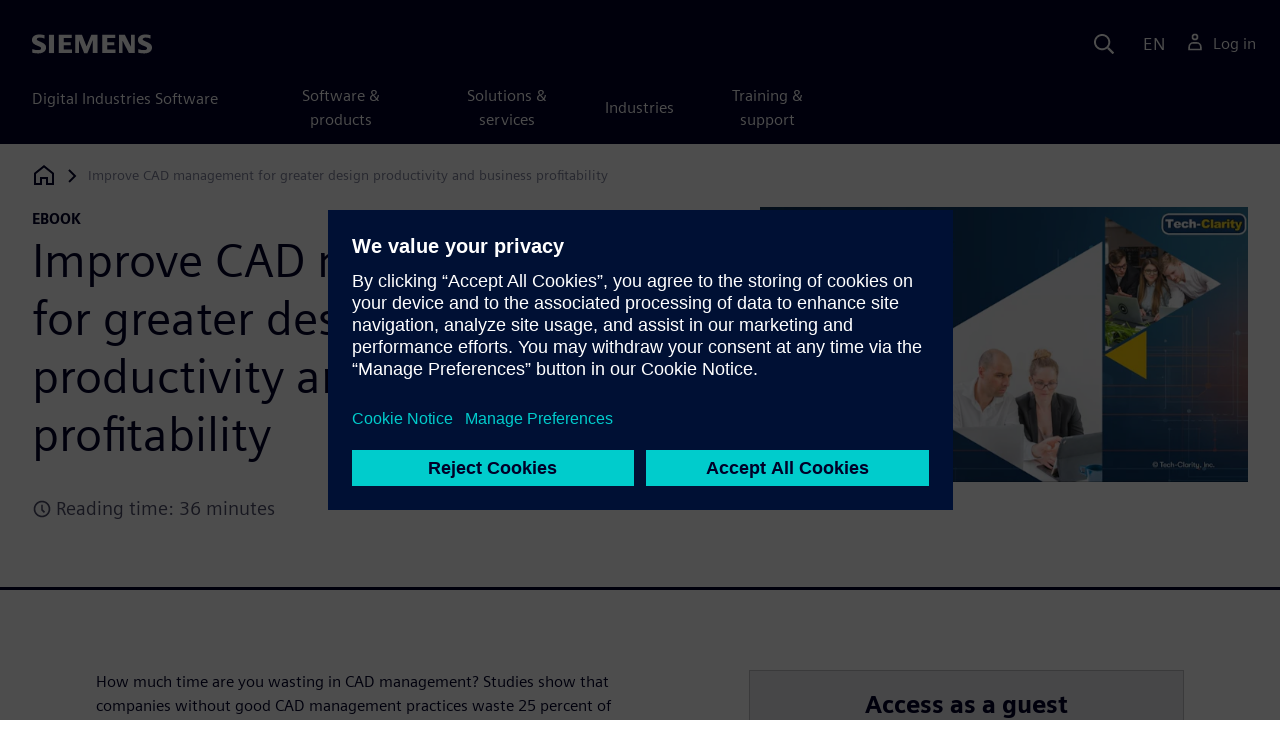

--- FILE ---
content_type: text/html
request_url: https://resources.sw.siemens.com/en-US/e-book-cad-management/
body_size: 9011
content:
<!doctype html>
<html lang="en">
  <head>
    
    
    
    

    
    

    
    <link rel="preconnect" href="https://static.sw.cdn.siemens.com" /><link rel="dns-prefetch" href="https://static.sw.cdn.siemens.com" /><link rel="preconnect" href="https://images.sw.cdn.siemens.com/" /><link rel="dns-prefetch" href="https://images.sw.cdn.siemens.com/" /><link rel="icon" type="image/svg+xml" href="/img/favicon.svg" /><link rel="alternate icon" href="/img/favicon.ico" /><link rel="stylesheet" href="/styles.css" /><link rel="canonical" href="https://resources.sw.siemens.com/en-US/e-book-cad-management/" /><link rel="alternate" href="https://resources.sw.siemens.com/en-US/e-book-cad-management/" hreflang="en" /><link rel="alternate" href="https://resources.sw.siemens.com/zh-CN/e-book-cad-management/" hreflang="zh" /><link rel="alternate" href="https://resources.sw.siemens.com/cs-CZ/e-book-cad-management/" hreflang="cs" /><link rel="alternate" href="https://resources.sw.siemens.com/fr-FR/e-book-cad-management/" hreflang="fr" /><link rel="alternate" href="https://resources.sw.siemens.com/de-DE/e-book-cad-management/" hreflang="de" /><link rel="alternate" href="https://resources.sw.siemens.com/it-IT/e-book-cad-management/" hreflang="it" /><link rel="alternate" href="https://resources.sw.siemens.com/ja-JP/e-book-cad-management/" hreflang="ja" /><link rel="alternate" href="https://resources.sw.siemens.com/ko-KR/e-book-cad-management/" hreflang="ko" /><link rel="alternate" href="https://resources.sw.siemens.com/pl-PL/e-book-cad-management/" hreflang="pl" /><link rel="alternate" href="https://resources.sw.siemens.com/pt-BR/e-book-cad-management/" hreflang="pt" /><link rel="alternate" href="https://resources.sw.siemens.com/es-ES/e-book-cad-management/" hreflang="es" /><link rel="alternate" href="https://resources.sw.siemens.com/zh-TW/e-book-cad-management/" hreflang="zh" /><link rel="alternate" href="https://resources.sw.siemens.com/en-US/e-book-cad-management/" hreflang="x-default" /><meta charSet="utf-8" /><meta http-equiv="x-ua-compatible" content="ie=edge" /><meta name="viewport" content="width=device-width, initial-scale=1, shrink-to-fit=no" /><meta name="description" content="How much time are you wasting in CAD management? "><meta property="og:type" content="website"><meta property="og:url" content="https://resources.sw.siemens.com/en-US/e-book-cad-management/"><meta property="og:locale" content="en-US"><meta property="og:title" content="Improve CAD management for greater design productivity and business..."><meta property="og:description" content="How much time are you wasting in CAD management? "><meta property="og:site_name" content="Siemens Digital Industries Software"><meta property="og:image" content="//images.ctfassets.net/17si5cpawjzf/4xSjV9Y30qYuaTaNb5QOsh/5b0b6c5adc75c6cb8967acacc71ff90e/2024-09-20_10_02_17-Tech-Clarity_Cloud_Data_Management_and_Collaboration_eBook___Highspot_and_10_mor.jpg"><meta name="twitter:card" content="summary_large_image"><meta name="twitter:site" content="Siemens Digital Industries Software"><meta name="twitter:title" content="Improve CAD management for greater design productivity and business..."><meta name="twitter:description" content="How much time are you wasting in CAD management? "><meta name="twitter:image" content="https://images.ctfassets.net/17si5cpawjzf/4xSjV9Y30qYuaTaNb5QOsh/5b0b6c5adc75c6cb8967acacc71ff90e/2024-09-20_10_02_17-Tech-Clarity_Cloud_Data_Management_and_Collaboration_eBook___Highspot_and_10_mor.jpg"><meta name="twitter:creator" content="@sw.siemens.com"><title>Improve CAD management for greater design productivity and business... | Siemens Software</title>

    <link rel="preload" href="/css/disw.css" as="style" type="text/css"/>
    <link rel="preload" href="https://static.sw.cdn.siemens.com/digitalexperiences/search/1.x/searchHeaderVital.css" as="style" type="text/css"/>
    <link rel="modulepreload" href="https://static.sw.cdn.siemens.com/disw/universal-components/1.x/web/index.js">
    <link rel="preload" href="https://static.sw.cdn.siemens.com/disw/disw-utils/1.x/disw-utils.min.js" as="script" type="text/javascript"/>

    <link rel="stylesheet" type="text/css" href="/css/disw.css"/>
    <link rel='stylesheet' type="text/css" href='https://static.sw.cdn.siemens.com/digitalexperiences/search/1.x/searchHeaderVital.css'/><script src="https://static.sw.cdn.siemens.com/disw/disw-utils/1.x/disw-utils.min.js"></script>

    <script>
      window.disw.init({
          account: {
            authEnv: "prod"
          },
          locales: "en-US,zh-CN,cs-CZ,fr-FR,de-DE,it-IT,ja-JP,ko-KR,pl-PL,pt-BR,es-ES,zh-TW".split(","),
           gtm: { gtmId: 'GTM-NLLSC63' }, 
          
          chat: { env: "prod", pageId: '4QkFKooGhmwVKzbB5pNDfb'},
          breadcrumbs: {
            // whatever is in the pages array will be used by default and appended to the override context when it exists
            pages: [
              {
                label: "Improve CAD management for greater design productivity and business profitability",
                url: "/"
              }
            ], // url is not used for the last breadcrumb
            env: "prod"
          }
        });
    </script>
    <!-- Load the universal components module -->
    <script src="https://static.sw.cdn.siemens.com/disw/universal-components/1.x/web/index.js"></script>
    
    
    <script type="module">window.universalComponents.init(["disw-header-v2","disw-footer","related-resources","disw-live-chat","disw-breadcrumbs","disw-local-nav","disw-video"]);</script>
    
        

      <script defer>
        window.parseQueryString = function () {
          return Object.fromEntries([...new URLSearchParams(window.location.search)]);
        }
       
        const segmentPayload = 
          {"resource_name":"Improve CAD management for greater design productivity and business profitability","resource_type":"E-book","category":"E-book","label":"Improve CAD management for greater design productivity and business profitability","org":"Product","resource_id":"4QkFKooGhmwVKzbB5pNDfb","language":"en-US","products":[{"id":"204189325","name":"Teamcenter Enterprise"}],"product_id":"204189325","product_name":"Teamcenter Enterprise","duration_minutes":36,"sfdc_campaign_id":"701Vb000006D9bVIAS"}
        
        const checkQueryParam = ((segmentPayload) => {
            const queryParams = window.parseQueryString();
            if (queryParams.spi) {
              try {
                segmentPayload.sap_payer_id = parseInt(queryParams.spi)
               
              } catch (error) {
                console.error(error);
              }
            }
            return segmentPayload;
        });

        const trackView = checkQueryParam(segmentPayload);

        
          analytics.page(undefined, segmentPayload.resource_name, 
            { 
              products: segmentPayload.products, 
              product_id: segmentPayload.product_id, 
              product_name: segmentPayload.product_name, 
              industries: segmentPayload.industries 
            }
          );

          analytics.track("Resource Viewed", trackView);

          const trackShare = (payload, medium, source) => {
              const resourceDomain = window.location.origin;
              const pageSlugPath = `/en-US/e-book-cad-management/`;

              payload.share_url = resourceDomain + pageSlugPath;
              payload.share_medium  = medium;
              
              if (source){ 
                payload.share_source = source; 
              } else {
                if(payload.share_source) {
                  delete payload.share_source; // since using same payload for tracks, need to delete old source if present from prior social media click
                }
              } 
              analytics.track('Resource Shared', payload);
          };

          window.addEventListener('load', () => {
                // checking for elements to be present on DOM
              const isElementLoaded = async selector => {
                while ( document.querySelector(selector) === null) {
                  await new Promise( resolve =>  requestAnimationFrame(resolve) )
                }
                return document.querySelector(selector);
              };

              document.querySelector('#social-twitter').addEventListener('click', function (event) {
                  trackShare(segmentPayload,'Social', 'Twitter');
              });
              document.querySelector('#social-facebook').addEventListener('click', function (event) {
                  trackShare(segmentPayload,'Social', 'Facebook');
              });
              document.querySelector('#social-linkedin').addEventListener('click', function (event) {
                  trackShare(segmentPayload,'Social', 'LinkedIn');
              });
              document.querySelector('#social-email').addEventListener('click', function (event) {
                  trackShare(segmentPayload,'Email',null);
              });

          });

        

      </script>
    
    
      <script>
          // This script aids the HTML Collateral injected HTML behavior

          var DEBUG = false;
          function setupArticle() {
          // Cache element IDs
          var activeClass = 'active',
              animateScroll = true,
              body,
              header,
              lastId,
              threshold = 50,
              topMenu;
          var getChildrenByTagName = (element, tagName) => {
              var ret = [];
              var collection = element.children;
              for (var idx = 0; idx < collection.length; idx++) {
              var item = collection[idx];
              if (tagName && item.tagName && item.tagName.toLowerCase() !== tagName) continue;
              ret.push(item);
              }
              return ret.length ? ret : undefined;
          };
          var scrollRecursively = (startPos, stopPos, increment = 50, delay = 2) => {
              if (startPos === stopPos) return;
              var inc = startPos < stopPos ? increment : increment * -1;
              var stopAt = Math.abs(stopPos - startPos) < increment ? stopPos : startPos + inc;
              if (DEBUG)
              console.log('scrollRecursively', {
                  startPos,
                  stopPos,
                  stopAt,
                  inc,
                  increment,
                  delay,
                  fromTop: getFromTop()
              });
              window.scrollTo(0, stopAt);
              if (DEBUG)
              console.log('scrollRecursively:done', {
                  startPos,
                  stopPos,
                  stopAt,
                  inc,
                  increment,
                  delay,
                  fromTop: getFromTop()
              });
              if (stopAt !== stopPos)
              setTimeout(() => {
                  scrollRecursively(stopAt, stopPos, increment, delay);
              }, delay);
              return;
          };
          var getHeader = () => {
              var res = document.getElementsByClassName('disw-header');
              if (DEBUG) console.log('getHeader', res);
              if (res.length) return res[0];
          };
          var getHeaderHeight = () => {
              if (header === undefined) header = getHeader();
              return header ? header.offsetHeight : 0;
          };
          var scrollToSectionId = sectionId => {
              if (DEBUG) console.log('scrollToSectionId', { sectionId });
              var section = document.getElementById(sectionId);
              var offsetTop = section.offsetTop;
              var headerHeight = getHeaderHeight();
              var startPos = getFromTop();
              var stopAt = offsetTop - headerHeight;
              if (DEBUG)
              console.log('scrollToSectionId', { headerHeight, startPos, stopAt, offsetTop, window });
              if (animateScroll) scrollRecursively(startPos, stopAt);
              else window.scrollTo(0, stopAt);
              return;
          };
          var getMenuItems = () => {
              var ret = [];
              if (DEBUG) console.log('getMenuItems()');
              if (topMenu === undefined) topMenu = document.getElementById('toc');
              if (DEBUG) console.log({ topMenu });
              var list = getChildrenByTagName(topMenu, 'ul')[0];
              getChildrenByTagName(list, 'li').forEach((li, i) => {
              var listItemId = li.id;
              var a = getChildrenByTagName(li, 'a')[0];
              var sectionId = a.href.split('#').pop();
              var obj = {
                  listItemId,
                  id: a.id,
                  sectionId,
                  clickMenuItem: () => scrollToSectionId(sectionId),
                  isAbove: pos => {
                  var headerHeight = getHeaderHeight();
                  var section = document.getElementById(sectionId);
                  var offsetTop = section.offsetTop;
                  var sectionTop = offsetTop - headerHeight;
                  return sectionTop - threshold <= pos;
                  },
                  setActive: () => document.getElementById(listItemId).classList.add(activeClass),
                  setInactive: () => document.getElementById(listItemId).classList.remove(activeClass)
              };
              if (DEBUG) console.log('getMenuItems', { a, sectionId, obj, window });
              ret.push(obj);
              });
              return ret;
          };
          var getFromTop = () => window.scrollY;
          var getFromBottom = () => {
              var windowTop = window.scrollY; // get the vertical scroll position of the top of the window
              var windowHeight = window.innerHeight; // get the height of the window
              var windowBottom = windowTop + windowHeight;
              if (body === undefined) body = document.getElementsByTagName('body')[0];
              var docBottom = body.scrollHeight;
              var fromBottom = docBottom - windowBottom;
              if (DEBUG)
              console.log('getFromBottom', {
                  windowTop,
                  fromBottom,
                  windowHeight,
                  windowBottom,
                  docBottom,
                  body
              });
              return fromBottom;
          };
          var menuItems = getMenuItems();
          var handleScroll = () => {
              var fromTop = getFromTop();
              var fromBottom = getFromBottom();
              if (DEBUG) console.log('handleScroll', { fromTop, fromBottom, menuItems });
              // Get current scroll item
              var cur =
              fromBottom === 0
                  ? menuItems[menuItems.length - 1]
                  : menuItems.filter(item => item.isAbove(fromTop)).pop();
              if (!cur) cur = menuItems[0];
              if (lastId !== cur.id) {
              lastId = cur.id;
              // Set active/inactive
              menuItems.filter(item => item.id !== cur.id).forEach(item => item.setInactive());
              cur.setActive();
              }
          };
          window.onscroll = handleScroll;
          // bind menuItems[x].clickMenuItem to onclick events for #toc>li>a
          document.addEventListener('click', event => {
              if (DEBUG) console.log('document.onclick', event?.target?.id);
              if (event.target) {
              var menuItem = menuItems.filter(i => i.id === event.target.id).pop();
              if (menuItem) {
                  menuItem.clickMenuItem(event);
                  event.stopPropagation();
              }
              }
          });
          }

          /** 
          * This function is added to the window globally so the fulfillment-center.js 
          * can hook into it to hide the description when the HTML Collateral renders 
          **/
          window['hideResourceDescription'] = function () {
            document.getElementById('resource-description').style.display = "none";          
          }
      </script>
    
  </head>
  <body id="body" class="flex-body "><div id='visionSprite'><script>const ajax = new XMLHttpRequest();ajax.open("GET", "https://static.sw.cdn.siemens.com/icons/icons-vision.svg?v=2", true);ajax.send();ajax.onload = function(e) {const div = document.createElement("div");div.innerHTML = ajax.responseText;document.body.insertBefore(div, document.body.childNodes[0]);}</script></div>
    <!-- Global Header and navigation -->
    
    
    <div class='headerContainer'>
      
    <disw-header-v2
      locales="true"
      account="true"
      cart="false"
      search="true"
      scroll="true"
      theme="dark"
      searchid="disw-header-search"
    ></disw-header-v2>
    
        <div
          class="disw-header-search
          disw-header-search-7
          disw-header-search-8
          disw-header-search-10"
          id="disw-header-search"
          data-locale='en-US'
        ></div>
      
  
    </div>
  

    <div id="react-root"></div>
    
    
    
      <div class="flex-content p-y">
        
          
<disw-local-nav id="disw-local-nav" env="prod"></disw-local-nav>
<disw-breadcrumbs></disw-breadcrumbs>






  <div id="resourceDocumentComponent">
    
    <is-land on:visible><section data-reactroot=""><div class="res-document-head container border-blue-dark pt-3 pb-6 border-b border-3"><div class="head row m-y"><div class="col-md-6 col-xs-12 space-children order"><strong class="text-kicker">ebook</strong><h1 class="heading m-0">Improve CAD management for greater design productivity and business profitability</h1><p class="mb-3 pt-3"></p><div class="estimated-time text-grey-dark text-lg mb-4 d-flex align-items-center"><svg class="icon icon-sm me-1"><use xlink:href="#icon-clock"></use></svg>Reading time: 36 minutes</div></div><div class="col-md-1 hidden-sm-down"></div><div class="col-md-5 col-xs-12 pt-4 py-md-0 order-md-2"><a href="#disw-fulfillment-form"><picture><source class="img-fluid" srcSet="https://images.sw.cdn.siemens.com/siemens-disw-assets/public/4xSjV9Y30qYuaTaNb5QOsh/en-US/2024-09-20_10_02_17-Tech-Clarity_Cloud_Data_Management_and_Collaboration_eBook___Highspot_and_10_mor.jpg?auto=format%2Ccompress&amp;w=320&amp;fit=max&amp;q=60 320w, https://images.sw.cdn.siemens.com/siemens-disw-assets/public/4xSjV9Y30qYuaTaNb5QOsh/en-US/2024-09-20_10_02_17-Tech-Clarity_Cloud_Data_Management_and_Collaboration_eBook___Highspot_and_10_mor.jpg?auto=format%2Ccompress&amp;w=640&amp;fit=max&amp;q=60 640w, "/><img class="img-fluid" srcSet="https://images.sw.cdn.siemens.com/siemens-disw-assets/public/4xSjV9Y30qYuaTaNb5QOsh/en-US/2024-09-20_10_02_17-Tech-Clarity_Cloud_Data_Management_and_Collaboration_eBook___Highspot_and_10_mor.jpg?auto=format%2Ccompress&amp;w=320&amp;fit=max&amp;q=60 320w, https://images.sw.cdn.siemens.com/siemens-disw-assets/public/4xSjV9Y30qYuaTaNb5QOsh/en-US/2024-09-20_10_02_17-Tech-Clarity_Cloud_Data_Management_and_Collaboration_eBook___Highspot_and_10_mor.jpg?auto=format%2Ccompress&amp;w=640&amp;fit=max&amp;q=60 640w, " src="https://images.sw.cdn.siemens.com/siemens-disw-assets/public/4xSjV9Y30qYuaTaNb5QOsh/en-US/2024-09-20_10_02_17-Tech-Clarity_Cloud_Data_Management_and_Collaboration_eBook___Highspot_and_10_mor.jpg?auto=format,compress&amp;w=900&amp;fit=max&amp;q=60" alt="Cover image of ebook, &quot;Saving Time in CAD Design. Winning the Engineering Productivity Challenge&quot;" loading="lazy"/></picture></a></div></div></div><div class="res-document-body container"><div id="html-asset" style="opacity:1;height:auto;overflow:visible" class="animated fadeIn"></div><div class="row py-8 px-md-7" id="resource-description"><div class="desc col-md-6 col-xs-12 order-md-first order-last mt-3 mt-md-0 space-children"><p>How much time are you wasting in CAD management? Studies show that companies without good CAD management practices waste 25 percent of their design teams’ time on non-value-added data management tasks like searching for files and preparing designs for others. In the face of increasing product complexity, CAD management best practices are more important than ever.<br/></p><p>Download this ebook by industry analyst, Tech-Clarity, “Design Data Management Maturity Improves Profitability: Analyzing Best Practices for Managing Designs.” Learn how to improve data management by applying the best practices of top performers to drive design productivity and business profitability:</p><ul><li>Use more collaborative design data management capabilities</li><li>Leverage design data management solutions for more functions, including cloud PLM to achieve value faster&quot;</li><li>Have tighter integration between design tools / CAD and data management</li></ul><p></p><div class="socialCard d-inline-flex bg-white border-a border-1 border-grey-light" role="group"><h4 class="d-flex text-xs p-2 border-r border-1 border-grey-light m-0 text-700"><svg class="icon icon-normal share-icon" aria-hidden="true"><use href="#icon-share"></use></svg><span class="shareText">Share</span></h4><ul class="list-reset d-flex align-items-center line-height-1"><li><button id="social-twitter" aria-label="twitter" class="react-share__ShareButton p-2" style="background-color:transparent;border:none;padding:0;font:inherit;color:inherit;cursor:pointer"><svg class="icon icon-normal" aria-hidden="true"><use href="#icon-twitter"></use></svg></button></li><li class="border-1 border-l border-stone-lightest"><button id="social-facebook" aria-label="facebook" class="react-share__ShareButton p-2" style="background-color:transparent;border:none;padding:0;font:inherit;color:inherit;cursor:pointer"><svg class="icon icon-normal" aria-hidden="true"><use href="#icon-facebook"></use></svg></button></li><li class="border-1 border-l border-stone-lightest"><button id="social-linkedin" aria-label="linkedin" class="react-share__ShareButton p-2" style="background-color:transparent;border:none;padding:0;font:inherit;color:inherit;cursor:pointer"><svg class="icon icon-normal" aria-hidden="true"><use href="#icon-linkedin"></use></svg></button></li><li class="border-1 border-l border-stone-lightest"><button id="social-email" aria-label="email" class="react-share__ShareButton p-2" style="background-color:transparent;border:none;padding:0;font:inherit;color:inherit;cursor:pointer"><svg class="icon icon-normal" aria-hidden="true"><use href="#icon-email"></use></svg></button></li></ul></div></div><div class="col-md-1 hidden-sm-down"></div><div class="form col-md-5 col-xs-12 order-md-last order-first"><div id="disw-fulfillment-form" data-testid="disw-fulfillment-form"><div class="contact-form"><div class=""><div id="fulfillment-center" data-locale="en-US" data-resource="4QkFKooGhmwVKzbB5pNDfb" data-config="{&quot;iv&quot;:&quot;331426329a88a898f827c7a53a863817&quot;,&quot;content&quot;:&quot;[base64]&quot;}"></div></div></div></div></div></div></div></section><template data-island><script type="module" src="/lib/helpers/esm/index.module.js"></script><disw-hydrate component="ResourceDocument" props='{"heading":{"tagLine":"ebook","heading":"Improve CAD management for greater design productivity and business profitability","mediaObject":{"imageUrl":"https://images.sw.cdn.siemens.com/siemens-disw-assets/public/4xSjV9Y30qYuaTaNb5QOsh/en-US/2024-09-20_10_02_17-Tech-Clarity_Cloud_Data_Management_and_Collaboration_eBook___Highspot_and_10_mor.jpg?auto=format,compress&w=900&fit=max&q=60","imageAlt":"Cover image of ebook, \"Saving Time in CAD Design. Winning the Engineering Productivity Challenge\"","caption":""},"locale":"en-US","estimatedTimeText":"Reading time: 36 minutes"},"body":{"descriptionRichTexts":"<p>How much time are you wasting in CAD management? Studies show that companies without good CAD management practices waste 25 percent of their design teams’ time on non-value-added data management tasks like searching for files and preparing designs for others. In the face of increasing product complexity, CAD management best practices are more important than ever.<br/><p >Download this ebook by industry analyst, Tech-Clarity, “Design Data Management Maturity Improves Profitability: Analyzing Best Practices for Managing Designs.” Learn how to improve data management by applying the best practices of top performers to drive design productivity and business profitability:</p><ul ><li>Use more collaborative design data management capabilities</li><li>Leverage design data management solutions for more functions, including cloud PLM to achieve value faster\"</li><li>Have tighter integration between design tools / CAD and data management</li></ul></p>","socialCardArgs":{"title":"Improve CAD management for greater design productivity and business...","pageUrl":"https://resources.sw.siemens.com/en-US/e-book-cad-management/","shareText":"Share","emailBodyText":"I thought you might be interested in this E-book document."},"formData":{"formConfig":{"iv":"331426329a88a898f827c7a53a863817","content":"[base64]"},"resourceId":"4QkFKooGhmwVKzbB5pNDfb","env":"prod","locale":"en-US"}}}' container=resourceDocumentComponent></disw-hydrate></template></is-land>
  </div>












  <style>
    @media(max-width: 47.9999rem) {
      .disw-resource-row {
        margin-right: -2em;
        margin-left: -2em;
      }
    }
    @media(min-width: 48rem) {
      related-resources.container {
        padding-left: 0;
        padding-right: 0;
      }
      .disw-resource-row {
        margin-right: -2em;
        margin-left: -2em;
      }
    }
    @media(min-width: 84rem) {
      #relatedResourceSection.container {
        padding-left: 0;
        padding-right: 0;
      }
      .disw-card-resource {
        margin-bottom: 0 !important;
      }
      .disw-resource-row {
        margin-right: -1em;
        margin-left: -1em;
      }
    }
  </style>
  <div id="relatedResourceSection" class="container border-t border-1 border-blue-dark py-8">
    <h2 class="header-focus">
      <span>Related resources</span>
    </h2>
    
    
    <div id="relatedResourceSection" class="container false">
			<div class="row justify-content-center">
				
				<related-resources id="related-resources-undefined" class='container mt-3' env="prod" locale="en-US" rmintegrationapikey="aZTDfH9TsS8L45MaSUgLG7QZe1dUyQov6ySEflS2">
				<script>
						document.getElementById('related-resources-undefined').setAttribute(
							'resourcepickercontent',
							"{\"ids\":[\"1v5V0X1PVAVWv6B77PyY0r\",\"ScCNuldLRzc6au84WJNHU\",\"5N9I9c8WZJSChIKhByebkw\"],\"mode\":\"selected\",\"query\":{\"q\":\"Cloud PLM with Teamcenter X is built to grow as your business grows\",\"sorts\":[{\"field\":\"publishedDate\",\"order\":\"desc\"}],\"filters\":[{\"field\":\"collection\",\"values\":[\"resource\"],\"operator\":\"OR\"}],\"postFilters\":[{\"field\":\"components.id\",\"values\":[],\"operator\":\"OR\"}],\"verboseLocalization\":true},\"idsQuery\":{\"size\":3,\"filters\":[{\"field\":\"collection\",\"values\":[\"resource\"],\"operator\":\"OR\"},{\"field\":\"id\",\"values\":[\"1v5V0X1PVAVWv6B77PyY0r\",\"ScCNuldLRzc6au84WJNHU\",\"5N9I9c8WZJSChIKhByebkw\"],\"operator\":\"OR\"}],\"verboseLocalization\":true},\"selectedProductsHierarchy\":[]}"
						);
						document.getElementById('related-resources-undefined').setAttribute(
							'products',
							"[{\"id\":\"204189325\",\"title\":\"Teamcenter Enterprise\",\"groups\":[{\"id\":\"263406792\",\"title\":\"Enterprise Knowledge Foundation\",\"components\":[{\"id\":\"Create new L3\",\"title\":\"Teamcenter\"}]}]}]"
						);
					</script>
				</related-resources>
			</div>
    </div>
  </div>


  
  <style>
    #relatedLinks .border-t {
      border-top-width:1px;
      border-top-style: solid;
    }
    #relatedLinks .border-blue-dark {
      border-color: var(--color-blue-dark);
    }
    #relatedLinks .flex-row {
      display: flex !important;
      flex-wrap: wrap !important;
      margin-left: calc((2rem / 2) * -1);
      margin-right: calc((2rem / 2) * -1);
    }
    #relatedLinks .flex-row-lg > div {
      flex-basis: calc((60rem - 100%) * 999);
    }
    #relatedLinks .flex-row-xs > div, .flex-row > div {
      display: flex;
      flex-direction: column;
      flex-grow: 1;
      flex-basis: calc((30rem - 100%) * 999);
      margin: 0 1rem;
    }
    #relatedLinks .cardws {
      background: #fff;
      margin-bottom: 0;
      isolation: isolate;
      position: relative;
      text-decoration: none;
    }
    #relatedLinks .cardws-hover {
      transition: all ease-in-out .15s;
    }
    #relatedLinks .cardws-hover:hover {
      box-shadow: 0 1px 1px rgb(0 0 0 / 7%), 0 2px 2px rgb(0 0 0 / 7%), 0 4px 4px rgb(0 0 0 / 7%), 0 8px 8px rgb(0 0 0 / 7%), 0 16px 16px rgb(0 0 0 / 7%);
      cursor: pointer;
      -webkit-transform: translateY(-6px);
      transform: translateY(-6px);
      z-index: 2;
    }
    #relatedLinks .cardws-hover:hover :where(h2,h3,h4) a {
      text-decoration: underline;
      -webkit-text-decoration-color: currentColor;
      text-decoration-color: currentColor;
      text-underline-offset: 3px;
      -webkit-text-decoration-skip-ink: all;
      text-decoration-skip-ink: all;
      text-decoration-thickness: 1px;

    }
    #relatedLinks .cardws-horizontal {
      align-items: stretch;
      display: flex;
    }
    #relatedLinks .cardws-border {
      border: 1px solid var(--color-grey-light);
    }
    #relatedLinks .cardws-link {
      position: relative;
    }
    #relatedLinks .flex-1 {
      flex: 1 1 0%;
    }
    #relatedLinks .bg-white {
      background-color: var(--color-white);
    }
    #relatedLinks .cardws-horizontal .cardws-img {
      flex: 0 0 max(30%,158px);
      overflow: hidden;
    }
    #relatedLinks .cardws-horizontal .cardws-img img {
      max-width: 100%;
      min-height: 100%;
      width: auto;
      height: auto;
      -o-object-fit: cover;
      object-fit: cover;
      -o-object-position: 50% 50%;
      object-position: 50% 50%;
    }
    #relatedLinks .cardws-horizontal .cardws-block {
      display: flex;
      flex-direction: column;
    }
    #relatedLinks .cardws-block {
      padding: 1.25rem 1.25rem;
      overflow-wrap: break-word;
      word-break: break-word;
    }
    #relatedLinks .cardws-block>:last-child {
      margin-bottom: 0;
    }
    #relatedLinks .space-children>* {
      margin-bottom: 0;
    }
    #relatedLinks .space-children>*+* {
      margin-top: 1rem;
    }
    #relatedLinks :where(h2, h3, h4) a {
      color: inherit;
      text-decoration: none;
    }

  </style>
  <aside id="relatedLinks" class="container border-t border-1 border-blue-dark py-8" role="complementary" aria-labelledby="solutionsHdr">
    <h2 class="header-focus text-xxl mb-5" id="solutionsHdr"><span>You might also be interested in…</span></h2>
    <div class="flex-row flex-row-lg justify-content-center">
      
        <div class="flex-row-item">
          <div class="cardws cardws-hover cardws-horizontal cardws-border cardws-link bg-white flex-1">
            
              <div class="cardws-img">
                <img
    src="//images.ctfassets.net/17si5cpawjzf/FqDQxzTy03MV7PHmDIiGI/7f84af2ac4be37112a38b7beebc047b3/teamcenter-x.png?w=400&q=60"
    srcset="
      //images.ctfassets.net/17si5cpawjzf/FqDQxzTy03MV7PHmDIiGI/7f84af2ac4be37112a38b7beebc047b3/teamcenter-x.png?w=400&q=50,
      //images.ctfassets.net/17si5cpawjzf/FqDQxzTy03MV7PHmDIiGI/7f84af2ac4be37112a38b7beebc047b3/teamcenter-x.png?w=400&q=40}
    "
    alt="Try Teamcenter X" class="embed-responsive-item"
    height="auto"
    loading="lazy"
    width="auto"
  />  
              </div>
            
            <div class="cardws-block space-children">
              <h3>
                <a href="https://trials.sw.siemens.com/teamcenterx-cloud-plm/?cmpid=13624" target="_blank"> Start the Free Trial</a>
              </h3>
              
              <p>
                
                  Try Teamcenter X!
Industry-leading PLM 30-day free software trial
                
              </p>
            </div>
          </div>
        </div>
      
    </div>
  </aside>



<script>
  window._rmIntegrationPayload ="{&quot;id&quot;:&quot;4QkFKooGhmwVKzbB5pNDfb&quot;,&quot;products&quot;:[{&quot;id&quot;:&quot;204189325&quot;,&quot;title&quot;:&quot;Teamcenter Enterprise&quot;,&quot;groups&quot;:[{&quot;id&quot;:&quot;263406792&quot;,&quot;title&quot;:&quot;Enterprise Knowledge Foundation&quot;,&quot;components&quot;:[{&quot;id&quot;:&quot;Create new L3&quot;,&quot;title&quot;:&quot;Teamcenter&quot;}]}]}],&quot;resourceType&quot;:&quot;E-book&quot;,&quot;relatedResources&quot;:{&quot;ids&quot;:[&quot;1v5V0X1PVAVWv6B77PyY0r&quot;,&quot;ScCNuldLRzc6au84WJNHU&quot;,&quot;5N9I9c8WZJSChIKhByebkw&quot;],&quot;mode&quot;:&quot;selected&quot;,&quot;query&quot;:{&quot;q&quot;:&quot;Cloud PLM with Teamcenter X is built to grow as your business grows&quot;,&quot;sorts&quot;:[{&quot;field&quot;:&quot;publishedDate&quot;,&quot;order&quot;:&quot;desc&quot;}],&quot;filters&quot;:[{&quot;field&quot;:&quot;collection&quot;,&quot;values&quot;:[&quot;resource&quot;],&quot;operator&quot;:&quot;OR&quot;}],&quot;postFilters&quot;:[{&quot;field&quot;:&quot;components.id&quot;,&quot;values&quot;:[],&quot;operator&quot;:&quot;OR&quot;}],&quot;verboseLocalization&quot;:true},&quot;idsQuery&quot;:{&quot;size&quot;:3,&quot;filters&quot;:[{&quot;field&quot;:&quot;collection&quot;,&quot;values&quot;:[&quot;resource&quot;],&quot;operator&quot;:&quot;OR&quot;},{&quot;field&quot;:&quot;id&quot;,&quot;values&quot;:[&quot;1v5V0X1PVAVWv6B77PyY0r&quot;,&quot;ScCNuldLRzc6au84WJNHU&quot;,&quot;5N9I9c8WZJSChIKhByebkw&quot;],&quot;operator&quot;:&quot;OR&quot;}],&quot;verboseLocalization&quot;:true},&quot;selectedProductsHierarchy&quot;:[]},&quot;locale&quot;:&quot;en-US&quot;}"
</script>
<script src="https://static.sw.cdn.siemens.com/digitalexperiences/utility/1.x/vendor.min.js" defer></script><script type="module" src="/js/is-land.js"></script><script src="https://static.sw.cdn.siemens.com/digitalexperiences/search/1.x/searchbox.load.js" defer></script><script>
        function breadCrumbContext() {
            const breadCrumbContextInputData = {
                'page': '4QkFKooGhmwVKzbB5pNDfb',
                'site': 'resources',
                'locale': 'en-US'
            }

            // make call to addContextToLinks for passing breadcrumb context. 
            if (typeof disw !== 'undefined' && disw.context && disw.context.addContextToLinks) {
                disw.context.addContextToLinks(breadCrumbContextInputData, 'bc');
            }
        }
        
        function domObserverCallback(mutations) {  
            mutations.forEach(function(mutation) {
                if ((mutation.type === 'childList' && mutation.addedNodes.length != 0) || (mutation.type === 'characterData')) {
                    breadCrumbContext();
                }
            });
        }
 
        const observer = new MutationObserver(domObserverCallback);

        let options = {
            childList: true,
            attributes: true,
            characterData: true,
            subtree: true,
            attributeOldValue: true,
            characterDataOldValue: true
        };

        observer.observe(document, options)

        breadCrumbContext();
  </script><script type="module" src="/siteScripts/analyticsEventBinder.js"></script>

        
      </div>
    

    
    
      <disw-footer slug="global-footer" theme="dark"></disw-footer>
    

    
    <div id="disw-modal" class="modal modal-lg" modal-aria-hidden="true"></div> 
    <script type="text/javascript" src="https://static.sw.cdn.siemens.com/enumerated-resources/0.x/enumerated-resources.min.js" defer=""></script>

    
    <disw-live-chat />
  </body>
</html>



--- FILE ---
content_type: text/javascript; charset=utf-8
request_url: https://cdn.optimizely.com/js/25683900258.js
body_size: 108461
content:
/*! For license information please see client.min.js.LICENSE.txt */
(function(){var __webpack_modules__={1094:function(t,n,i){var e=i(6862)(),r=i(5434);t.exports=function(t,n){function i(n){if(!(this instanceof i))return new i(n);try{throw new Error(n)}catch(o){o.name=t,this.stack=o.stack}e&&this.stack&&(this.stack=r(this.stack,t,n)),this.message=n||"",this.name=t}return i.prototype=new(n||Error),i.prototype.constructor=i,i.prototype.inspect=function(){return this.message?"["+t+": "+this.message+"]":"["+t+"]"},i.prototype.name=t,i}},5434:function(t){"use strict";t.exports=function(t,n,i){var e=n;return i&&(e+=": "+i),t=e+t.slice(t.indexOf("\n"))}},6862:function(t){"use strict";t.exports=function(){var t=new Error("yep");return!!t.stack&&"Error: yep\n"===t.stack.substr(0,11)}},7583:function(t,n,i){t.exports=function(){"use strict";function t(t){return"function"==typeof t||"object"==typeof t&&null!==t}function n(t){return"function"==typeof t}undefined;var e=Array.isArray?Array.isArray:function(t){return"[object Array]"===Object.prototype.toString.call(t)},r=0,o=undefined,u=undefined,a=function(t,n){E[r]=t,E[r+1]=n,2===(r+=2)&&(u?u(b):I())};function c(t){u=t}function s(t){a=t}var f="undefined"!=typeof window?window:undefined,l=f||{},d=l.MutationObserver||l.WebKitMutationObserver,h="undefined"==typeof self&&"undefined"!=typeof process&&"[object process]"==={}.toString.call(process),v="undefined"!=typeof Uint8ClampedArray&&"undefined"!=typeof importScripts&&"undefined"!=typeof MessageChannel;function p(){return function(){return process.nextTick(b)}}function g(){return void 0!==o?function(){o(b)}:_()}function m(){var t=0,n=new d(b),i=document.createTextNode("");return n.observe(i,{characterData:!0}),function(){i.data=t=++t%2}}function y(){var t=new MessageChannel;return t.port1.onmessage=b,function(){return t.port2.postMessage(0)}}function _(){var t=setTimeout;return function(){return t(b,1)}}var E=new Array(1e3);function b(){for(var t=0;t<r;t+=2)(0,E[t])(E[t+1]),E[t]=undefined,E[t+1]=undefined;r=0}function w(){try{undefined;var t=i(1706);return o=t.runOnLoop||t.runOnContext,g()}catch(n){return _()}}var I=undefined;function A(t,n){var i=arguments,e=this,r=new this.constructor(R);r[T]===undefined&&Q(r);var o,u=e._state;return u?(o=i[u-1],a((function(){return K(u,r,o,e._result)}))):G(e,r,t,n),r}function S(t){var n=this;if(t&&"object"==typeof t&&t.constructor===n)return t;var i=new n(R);return F(i,t),i}I=h?p():d?m():v?y():f===undefined?w():_();var T=Math.random().toString(36).substring(16);function R(){}var x=void 0,C=1,D=2,k=new $;function N(){return new TypeError("You cannot resolve a promise with itself")}function O(){return new TypeError("A promises callback cannot return that same promise.")}function M(t){try{return t.then}catch(n){return k.error=n,k}}function P(t,n,i,e){try{t.call(n,i,e)}catch(r){return r}}function L(t,n,i){a((function(t){var e=!1,r=P(i,n,(function(i){e||(e=!0,n!==i?F(t,i):z(t,i))}),(function(n){e||(e=!0,B(t,n))}),"Settle: "+(t._label||" unknown promise"));!e&&r&&(e=!0,B(t,r))}),t)}function j(t,n){n._state===C?z(t,n._result):n._state===D?B(t,n._result):G(n,undefined,(function(n){return F(t,n)}),(function(n){return B(t,n)}))}function U(t,i,e){i.constructor===t.constructor&&e===A&&i.constructor.resolve===S?j(t,i):e===k?(B(t,k.error),k.error=null):e===undefined?z(t,i):n(e)?L(t,i,e):z(t,i)}function F(n,i){n===i?B(n,N()):t(i)?U(n,i,M(i)):z(n,i)}function V(t){t._onerror&&t._onerror(t._result),H(t)}function z(t,n){t._state===x&&(t._result=n,t._state=C,0!==t._subscribers.length&&a(H,t))}function B(t,n){t._state===x&&(t._state=D,t._result=n,a(V,t))}function G(t,n,i,e){var r=t._subscribers,o=r.length;t._onerror=null,r[o]=n,r[o+C]=i,r[o+D]=e,0===o&&t._state&&a(H,t)}function H(t){var n=t._subscribers,i=t._state;if(0!==n.length){for(var e=undefined,r=undefined,o=t._result,u=0;u<n.length;u+=3)e=n[u],r=n[u+i],e?K(i,e,r,o):r(o);t._subscribers.length=0}}function $(){this.error=null}var q=new $;function Y(t,n){try{return t(n)}catch(i){return q.error=i,q}}function K(t,i,e,r){var o=n(e),u=undefined,a=undefined,c=undefined,s=undefined;if(o){if((u=Y(e,r))===q?(s=!0,a=u.error,u.error=null):c=!0,i===u)return void B(i,O())}else u=r,c=!0;i._state!==x||(o&&c?F(i,u):s?B(i,a):t===C?z(i,u):t===D&&B(i,u))}function W(t,n){try{n((function(n){F(t,n)}),(function(n){B(t,n)}))}catch(i){B(t,i)}}var X=0;function J(){return X++}function Q(t){t[T]=X++,t._state=undefined,t._result=undefined,t._subscribers=[]}function Z(t,n){this._instanceConstructor=t,this.promise=new t(R),this.promise[T]||Q(this.promise),e(n)?(this._input=n,this.length=n.length,this._remaining=n.length,this._result=new Array(this.length),0===this.length?z(this.promise,this._result):(this.length=this.length||0,this._enumerate(),0===this._remaining&&z(this.promise,this._result))):B(this.promise,tt())}function tt(){return new Error("Array Methods must be provided an Array")}function nt(t){return new Z(this,t).promise}function it(t){var n=this;return e(t)?new n((function(i,e){for(var r=t.length,o=0;o<r;o++)n.resolve(t[o]).then(i,e)})):new n((function(t,n){return n(new TypeError("You must pass an array to race."))}))}function et(t){var n=new this(R);return B(n,t),n}function rt(){throw new TypeError("You must pass a resolver function as the first argument to the promise constructor")}function ot(){throw new TypeError("Failed to construct 'Promise': Please use the 'new' operator, this object constructor cannot be called as a function.")}function ut(t){this[T]=J(),this._result=this._state=undefined,this._subscribers=[],R!==t&&("function"!=typeof t&&rt(),this instanceof ut?W(this,t):ot())}function at(){var t=undefined;if("undefined"!=typeof i.g)t=i.g;else if("undefined"!=typeof self)t=self;else try{t=Function("return this")()}catch(r){throw new Error("polyfill failed because global object is unavailable in this environment")}var n=t.Promise;if(n){var e=null;try{e=Object.prototype.toString.call(n.resolve())}catch(r){}if("[object Promise]"===e&&!n.cast)return}t.Promise=ut}return Z.prototype._enumerate=function(){for(var t=this.length,n=this._input,i=0;this._state===x&&i<t;i++)this._eachEntry(n[i],i)},Z.prototype._eachEntry=function(t,n){var i=this._instanceConstructor,e=i.resolve;if(e===S){var r=M(t);if(r===A&&t._state!==x)this._settledAt(t._state,n,t._result);else if("function"!=typeof r)this._remaining--,this._result[n]=t;else if(i===ut){var o=new i(R);U(o,t,r),this._willSettleAt(o,n)}else this._willSettleAt(new i((function(n){return n(t)})),n)}else this._willSettleAt(e(t),n)},Z.prototype._settledAt=function(t,n,i){var e=this.promise;e._state===x&&(this._remaining--,t===D?B(e,i):this._result[n]=i),0===this._remaining&&z(e,this._result)},Z.prototype._willSettleAt=function(t,n){var i=this;G(t,undefined,(function(t){return i._settledAt(C,n,t)}),(function(t){return i._settledAt(D,n,t)}))},ut.all=nt,ut.race=it,ut.resolve=S,ut.reject=et,ut._setScheduler=c,ut._setAsap=s,ut._asap=a,ut.prototype={constructor:ut,then:A,"catch":function(t){return this.then(null,t)}},ut.polyfill=at,ut.Promise=ut,ut}()},6530:function(t){"use strict";t.exports=function(t){var n,i={};if(!(t instanceof Object)||Array.isArray(t))throw new Error("keyMirror(...): Argument must be an object.");for(n in t)t.hasOwnProperty(n)&&(i[n]=n);return i}},419:function(t){"use strict";t.exports=function(t,n,i,e){Object.defineProperty(t,n,{get:function(){var t=i.call(this);return Object.defineProperty(this,n,{value:t,enumerable:!!e,writable:!0}),t},set:function(t){return Object.defineProperty(this,n,{value:t,enumerable:!!e,writable:!0}),t},enumerable:!!e,configurable:!0})}},2996:function(t){!function(){function n(t,n){var i,e,r,o,u,a,c,s;for(i=3&t.length,e=t.length-i,r=n,u=3432918353,a=461845907,s=0;s<e;)c=255&t.charCodeAt(s)|(255&t.charCodeAt(++s))<<8|(255&t.charCodeAt(++s))<<16|(255&t.charCodeAt(++s))<<24,++s,r=27492+(65535&(o=5*(65535&(r=(r^=c=(65535&(c=(c=(65535&c)*u+(((c>>>16)*u&65535)<<16)&4294967295)<<15|c>>>17))*a+(((c>>>16)*a&65535)<<16)&4294967295)<<13|r>>>19))+((5*(r>>>16)&65535)<<16)&4294967295))+((58964+(o>>>16)&65535)<<16);switch(c=0,i){case 3:c^=(255&t.charCodeAt(s+2))<<16;case 2:c^=(255&t.charCodeAt(s+1))<<8;case 1:r^=c=(65535&(c=(c=(65535&(c^=255&t.charCodeAt(s)))*u+(((c>>>16)*u&65535)<<16)&4294967295)<<15|c>>>17))*a+(((c>>>16)*a&65535)<<16)&4294967295}return r^=t.length,r=2246822507*(65535&(r^=r>>>16))+((2246822507*(r>>>16)&65535)<<16)&4294967295,r=3266489909*(65535&(r^=r>>>13))+((3266489909*(r>>>16)&65535)<<16)&4294967295,(r^=r>>>16)>>>0}var i=n;i.v2=function(t,n){for(var i,e=t.length,r=n^e,o=0;e>=4;)i=1540483477*(65535&(i=255&t.charCodeAt(o)|(255&t.charCodeAt(++o))<<8|(255&t.charCodeAt(++o))<<16|(255&t.charCodeAt(++o))<<24))+((1540483477*(i>>>16)&65535)<<16),r=1540483477*(65535&r)+((1540483477*(r>>>16)&65535)<<16)^(i=1540483477*(65535&(i^=i>>>24))+((1540483477*(i>>>16)&65535)<<16)),e-=4,++o;switch(e){case 3:r^=(255&t.charCodeAt(o+2))<<16;case 2:r^=(255&t.charCodeAt(o+1))<<8;case 1:r=1540483477*(65535&(r^=255&t.charCodeAt(o)))+((1540483477*(r>>>16)&65535)<<16)}return r=1540483477*(65535&(r^=r>>>13))+((1540483477*(r>>>16)&65535)<<16),(r^=r>>>15)>>>0},i.v3=n,t.exports=i}()},2739:function(t,n,i){t=i.nmd(t),function(){var e,r="Expected a function",o="__lodash_hash_undefined__",u=1/0,a=9007199254740991,c="[object Arguments]",s="[object Array]",f="[object Boolean]",l="[object Date]",d="[object Error]",h="[object Function]",v="[object GeneratorFunction]",p="[object Map]",g="[object Number]",m="[object Object]",y="[object RegExp]",_="[object Set]",E="[object String]",b="[object Symbol]",w="[object WeakMap]",I="[object ArrayBuffer]",A="[object Float32Array]",S="[object Float64Array]",T="[object Int8Array]",R="[object Int16Array]",x="[object Int32Array]",C="[object Uint8Array]",D="[object Uint8ClampedArray]",k="[object Uint16Array]",N="[object Uint32Array]",O=/[&<>"'`]/g,M=RegExp(O.source),P=/\w*$/,L=/^\[object .+?Constructor\]$/,j=/^(?:0|[1-9]\d*)$/,U={};U[A]=U[S]=U[T]=U[R]=U[x]=U[C]=U[D]=U[k]=U[N]=!0,U[c]=U[s]=U[I]=U[f]=U[l]=U[d]=U[h]=U[p]=U[g]=U[m]=U[y]=U[_]=U[E]=U[w]=!1;var F={};F[c]=F[s]=F[I]=F[f]=F[l]=F[A]=F[S]=F[T]=F[R]=F[x]=F[p]=F[g]=F[m]=F[y]=F[_]=F[E]=F[b]=F[C]=F[D]=F[k]=F[N]=!0,F[d]=F[h]=F[w]=!1;var V={"&":"&amp;","<":"&lt;",">":"&gt;",'"':"&quot;","'":"&#39;","`":"&#96;"},z={"function":!0,object:!0},B=z[typeof n]&&n&&!n.nodeType?n:e,G=z.object&&t&&!t.nodeType?t:e,H=G&&G.exports===B?B:e,$=rt(B&&G&&"object"==typeof i.g&&i.g),q=rt(z[typeof self]&&self),Y=rt(z[typeof window]&&window),K=rt(z[typeof this]&&this),W=$||Y!==(K&&K.window)&&Y||q||K||Function("return this")();function X(t,n){return t.set(n[0],n[1]),t}function J(t,n){return t.add(n),t}function Q(t,n){return nt(In(t),Ai)}function Z(t,n){return!!t.length&&et(t,n,0)>-1}function tt(t,n,i){for(var e=-1,r=t.length;++e<r;)if(i(n,t[e]))return!0;return!1}function nt(t,n){for(var i=-1,e=n.length,r=t.length;++i<e;)t[r+i]=n[i];return t}function it(t,n,i){for(var r=-1,o=t.length;++r<o;){var u=t[r],a=n(u);if(null!=a&&(c===e?a==a:i(a,c)))var c=a,s=u}return s}function et(t,n,i){if(n!=n)return function(t,n,i){var e=t.length,r=n+(i?0:-1);for(;i?r--:++r<e;){var o=t[r];if(o!=o)return r}return-1}(t,i);for(var e=i-1,r=t.length;++e<r;)if(t[e]===n)return e;return-1}function rt(t){return t&&t.Object===Object?t:null}function ot(t){return V[t]}function ut(t){var n=!1;if(null!=t&&"function"!=typeof t.toString)try{n=!!(t+"")}catch(i){}return n}function at(t,n){return t="number"==typeof t||j.test(t)?+t:-1,n=null==n?a:n,t>-1&&t%1==0&&t<n}var ct=Array.prototype,st=Object.prototype,ft=Function.prototype.toString,lt=st.hasOwnProperty,dt=0,ht=ft.call(Object),vt=st.toString,pt=W._,gt=RegExp("^"+ft.call(lt).replace(/[\\^$.*+?()[\]{}|]/g,"\\$&").replace(/hasOwnProperty|(function).*?(?=\\\()| for .+?(?=\\\])/g,"$1.*?")+"$"),mt=W.Reflect,yt=W.Symbol,_t=W.Uint8Array,Et=mt?mt.enumerate:e,bt=Object.getPrototypeOf,wt=Object.getOwnPropertySymbols,It=Object.create,At=st.propertyIsEnumerable,St=ct.splice,Tt=W.isFinite,Rt=Object.keys,xt=Math.max,Ct=Nn(W,"Map"),Dt=Nn(W,"Set"),kt=Nn(W,"WeakMap"),Nt=Nn(Object,"create"),Ot=Ct?ft.call(Ct):"",Mt=Dt?ft.call(Dt):"",Pt=kt?ft.call(kt):"",Lt=yt?yt.prototype:e,jt=Lt?Lt.valueOf:e;function Ut(t){if(ai(t)&&!Zn(t)){if(t instanceof Ft)return t;if(lt.call(t,"__wrapped__"))return function(t){var n=new Ft(t.u,t.l);return n.I=In(t.I),n}(t)}return new Ft(t)}function Ft(t,n){this.u=t,this.I=[],this.l=!!n}function Vt(){}function zt(t,n){return Nt?t[n]!==e:lt.call(t,n)}function Bt(t){var n=-1,i=t?t.length:0;for(this.clear();++n<i;){var e=t[n];this.set(e[0],e[1])}}function Gt(t){var n=-1,i=t?t.length:0;for(this.A=new Bt;++n<i;)this.push(t[n])}function Ht(t,n){var i=t.A;if(Ln(n)){var e=i.A;return("string"==typeof n?e.string:e.hash)[n]===o}return i.has(n)}function $t(t){var n=-1,i=t?t.length:0;for(this.clear();++n<i;){var e=t[n];this.set(e[0],e[1])}}function qt(t,n){var i=Wt(t,n);return!(i<0)&&(i==t.length-1?t.pop():St.call(t,i,1),!0)}function Yt(t,n){var i=Wt(t,n);return i<0?e:t[i][1]}function Kt(t,n){return Wt(t,n)>-1}function Wt(t,n){for(var i=t.length;i--;)if(Xn(t[i][0],n))return i;return-1}function Xt(t,n,i){var e=Wt(t,n);e<0?t.push([n,i]):t[e][1]=i}function Jt(t,n,i,r){return t===e||Xn(t,st[i])&&!lt.call(r,i)?n:t}function Qt(t,n,i){(i!==e&&!Xn(t[n],i)||"number"==typeof n&&i===e&&!(n in t))&&(t[n]=i)}function Zt(t,n,i){var r=t[n];lt.call(t,n)&&Xn(r,i)&&(i!==e||n in t)||(t[n]=i)}function tn(t){return"function"==typeof t?t:Si}function nn(t,n,i,r,o,u,a){var s;if(r&&(s=u?r(t,o,u,a):r(t)),s!==e)return s;if(!ui(t))return t;var d=Zn(t);if(d){if(s=function(t){var n=t.length,i=t.constructor(n);n&&"string"==typeof t[0]&&lt.call(t,"index")&&(i.index=t.index,i.input=t.input);return i}(t),!n)return In(t)}else{var w=Mn(t),O=w==h||w==v;if(ei(t))return function(t,n){if(n)return t.slice();var i=new t.constructor(t.length);return t.copy(i),i}(t,n);if(w==m||w==c||O&&!u){if(ut(t))return u?t:{};if(s=function(t){return"function"!=typeof t.constructor||jn(t)?{}:en(bt(t))}(O?{}:t),!n)return s=function(t,n){return t&&Tn(n,_i(n),t)}(s,t),i?xn(t,s):s}else{if(!F[w])return u?t:{};s=function(t,n,i){var e=t.constructor;switch(n){case I:return Sn(t);case f:case l:return new e(+t);case A:case S:case T:case R:case x:case C:case D:case k:case N:return function(t,n){var i=n?Sn(t.buffer):t.buffer;return new t.constructor(i,t.byteOffset,t.length)}(t,i);case p:return function(t){return Gn(function(t){var n=-1,i=Array(t.size);return t.forEach((function(t,e){i[++n]=[e,t]})),i}(t),X,new t.constructor)}(t);case g:case E:return new e(t);case y:return function(t){var n=new t.constructor(t.source,P.exec(t));return n.lastIndex=t.lastIndex,n}(t);case _:return Gn(function(t){var n=-1,i=Array(t.size);return t.forEach((function(t){i[++n]=t})),i}(o=t),J,new o.constructor);case b:return r=t,jt?Object(jt.call(r)):{}}var r;var o}(t,w,n)}}a||(a=new $t);var M=a.get(t);return M||(a.set(t,s),(d?an:ln)(t,(function(e,o){Zt(s,o,nn(e,n,i,r,o,t,a))})),i&&!d?xn(t,s):s)}function en(t){return ui(t)?It(t):{}}function rn(t,n,i){if("function"!=typeof t)throw new TypeError(r);return setTimeout((function(){t.apply(e,i)}),n)}var on,un,an=(on=ln,function(t,n){if(null==t)return t;if(!ti(t))return on(t,n);for(var i=t.length,e=un?i:-1,r=Object(t);(un?e--:++e<i)&&!1!==n(r[e],e,r););return t});function cn(t,n){var i=[];return an(t,(function(t,e,r){n(t,e,r)&&i.push(t)})),i}function sn(t,n,i,e){e||(e=[]);for(var r=-1,o=t.length;++r<o;){var u=t[r];n>0&&ni(u)&&(i||Zn(u)||Qn(u))?n>1?sn(u,n-1,i,e):nt(e,u):i||(e[e.length]=u)}return e}var fn=function(t){return function(n,i,e){for(var r=-1,o=Object(n),u=e(n),a=u.length;a--;){var c=u[t?a:++r];if(!1===i(o[c],c,o))break}return n}}();function ln(t,n){return t&&fn(t,n,_i)}function dn(t,n){return cn(n,(function(n){return ri(t[n])}))}function hn(t,n,i,r,o){return t===n||(null==t||null==n||!ui(t)&&!ai(n)?t!=t&&n!=n:function(t,n,i,r,o,u){var a=Zn(t),h=Zn(n),v=s,p=s;a||(v=(v=vt.call(t))==c?m:v);h||(p=(p=vt.call(n))==c?m:p);var _=v==m&&!ut(t),b=p==m&&!ut(n),w=v==p;u||(u=[]);var I=zn(u,(function(n){return n[0]===t}));if(I&&I[1])return I[1]==n;if(u.push([t,n]),w&&!_){var A=a||fi(t)?function(t,n,i,r,o,u){var a=-1,c=2&o,s=1&o,f=t.length,l=n.length;if(f!=l&&!(c&&l>f))return!1;var d=!0;for(;++a<f;){var h,v=t[a],p=n[a];if(h!==e){if(h)continue;d=!1;break}if(s){if(!An(n,(function(t){return v===t||i(v,t,r,o,u)}))){d=!1;break}}else if(v!==p&&!i(v,p,r,o,u)){d=!1;break}}return d}(t,n,i,r,o,u):function(t,n,i){switch(i){case f:case l:return+t==+n;case d:return t.name==n.name&&t.message==n.message;case g:return t!=+t?n!=+n:t==+n;case y:case E:return t==n+""}return!1}(t,n,v);return u.pop(),A}if(!(2&o)){var S=_&&lt.call(t,"__wrapped__"),T=b&&lt.call(n,"__wrapped__");if(S||T){A=i(S?t.value():t,T?n.value():n,r,o,u);return u.pop(),A}}if(!w)return!1;A=function(t,n,i,r,o,u){var a=2&o,c=_i(t),s=c.length,f=_i(n),l=f.length;if(s!=l&&!a)return!1;var d=s;for(;d--;){var h=c[d];if(!(a?h in n:lt.call(n,h)))return!1}var v=!0,p=a;for(;++d<s;){var g,m=t[h=c[d]],y=n[h];if(!(g===e?m===y||i(m,y,r,o,u):g)){v=!1;break}p||(p="constructor"==h)}if(v&&!p){var _=t.constructor,E=n.constructor;_==E||!("constructor"in t)||!("constructor"in n)||"function"==typeof _&&_ instanceof _&&"function"==typeof E&&E instanceof E||(v=!1)}return v}(t,n,i,r,o,u);return u.pop(),A}(t,n,hn,i,r,o))}function vn(t){var n=typeof t;return"function"==n?t:null==t?Si:("object"==n?mn:bn)(t)}function pn(t){t=null==t?t:Object(t);var n=[];for(var i in t)n.push(i);return n}function gn(t,n){var i=-1,e=ti(t)?Array(t.length):[];return an(t,(function(t,r,o){e[++i]=n(t,r,o)})),e}function mn(t){var n=_i(t);return function(i){var r=n.length;if(null==i)return!r;for(i=Object(i);r--;){var o=n[r];if(!(o in i)||!hn(t[o],i[o],e,3))return!1}return!0}}function yn(t,n,i,r,o){if(t!==n){var u=Zn(n)||fi(n)?e:Ei(n);an(u||n,(function(a,c){if(u&&(a=n[c=a]),ui(a))o||(o=new $t),function(t,n,i,r,o,u,a){var c=t[i],s=n[i],f=a.get(s);if(f)return void Qt(t,i,f);var l=u?u(c,s,i+"",t,n,a):e,d=l===e;d&&(l=s,Zn(s)||fi(s)?Zn(c)?l=c:ni(c)?l=In(c):(d=!1,l=nn(s,!u)):function(t){if(!ai(t)||vt.call(t)!=m||ut(t))return!1;var n=bt(t);if(null===n)return!0;var i=n.constructor;return"function"==typeof i&&i instanceof i&&ft.call(i)==ht}(s)||Qn(s)?Qn(c)?l=Tn(h=c,Ei(h)):!ui(c)||r&&ri(c)?(d=!1,l=nn(s,!u)):l=c:d=!1);var h;a.set(s,l),d&&o(l,s,r,u,a);a["delete"](s),Qt(t,i,l)}(t,n,c,i,yn,r,o);else{var s=r?r(t[c],a,c+"",t,n,o):e;s===e&&(s=a),Qt(t,c,s)}}))}}function _n(t,n){return t=Object(t),Gn(n,(function(n,i){return i in t&&(n[i]=t[i]),n}),{})}function En(t,n){var i={};return function(t,n){null==t||fn(t,n,Ei)}(t,(function(t,e){n(t,e)&&(i[e]=t)})),i}function bn(t){return function(n){return null==n?e:n[t]}}function wn(t,n,i){var e=-1,r=t.length;n<0&&(n=-n>r?0:r+n),(i=i>r?r:i)<0&&(i+=r),r=n>i?0:i-n>>>0,n>>>=0;for(var o=Array(r);++e<r;)o[e]=t[e+n];return o}function In(t){return wn(t,0,t.length)}function An(t,n){var i;return an(t,(function(t,e,r){return!(i=n(t,e,r))})),!!i}function Sn(t){var n=new t.constructor(t.byteLength);return new _t(n).set(new _t(t)),n}Et&&!At.call({valueOf:1},"valueOf")&&(pn=function(t){return function(t){for(var n,i=[];!(n=t.next()).done;)i.push(n.value);return i}(Et(t))});var Tn=Rn;function Rn(t,n,i,e){i||(i={});for(var r=-1,o=n.length;++r<o;){var u=n[r];Zt(i,u,e?e(i[u],t[u],u,i,t):t[u])}return i}function xn(t,n){return Tn(t,On(t),n)}function Cn(t){return Wn((function(n,i){var r=-1,o=i.length,u=o>1?i[o-1]:e;for(u="function"==typeof u?(o--,u):e,n=Object(n);++r<o;){var a=i[r];a&&t(n,a,r,u)}return n}))}function Dn(t,n,i,e){if("function"!=typeof t)throw new TypeError(r);var o=1&n,u=function(t){return function(){var n=arguments,i=en(t.prototype),e=t.apply(i,n);return ui(e)?e:i}}(t);return function a(){for(var n=-1,r=arguments.length,c=-1,s=e.length,f=Array(s+r),l=this&&this!==W&&this instanceof a?u:t;++c<s;)f[c]=e[c];for(;r--;)f[c++]=arguments[++n];return l.apply(o?i:this,f)}}var kn=bn("length");function Nn(t,n){var i=t[n];return function(t){if(null==t)return!1;if(ri(t))return gt.test(ft.call(t));return ai(t)&&(ut(t)?gt:L).test(t)}(i)?i:e}var On=wt||function(){return[]};function Mn(t){return vt.call(t)}function Pn(t){var n=t?t.length:e;return oi(n)&&(Zn(t)||si(t)||Qn(t))?function(t,n){for(var i=-1,e=Array(t);++i<t;)e[i]=n(i);return e}(n,String):null}function Ln(t){var n=typeof t;return"number"==n||"boolean"==n||"string"==n&&"__proto__"!=t||null==t}function jn(t){var n=t&&t.constructor;return t===("function"==typeof n&&n.prototype||st)}(Ct&&Mn(new Ct)!=p||Dt&&Mn(new Dt)!=_||kt&&Mn(new kt)!=w)&&(Mn=function(t){var n=vt.call(t),i=n==m?t.constructor:null,e="function"==typeof i?ft.call(i):"";if(e)switch(e){case Ot:return p;case Mt:return _;case Pt:return w}return n});var Un=Wn((function(t,n){return Zn(t)||(t=null==t?[]:[Object(t)]),n=sn(n,1),Q(t)}));function Fn(t){return t?t[0]:e}function Vn(t){var n=Ut(t);return n.l=!0,n}function zn(t,n){return function(t,n,i,e){var r;return i(t,(function(t,i,o){if(n(t,i,o))return r=e?i:t,!1})),r}(t,vn(n),an)}function Bn(t,n){return an(t,tn(n))}function Gn(t,n,i){return function(t,n,i,e,r){return r(t,(function(t,r,o){i=e?(e=!1,t):n(i,t,r,o)})),i}(t,vn(n),i,arguments.length<3,an)}function Hn(t,n){var i;if("function"!=typeof n)throw new TypeError(r);return t=di(t),function(){return--t>0&&(i=n.apply(this,arguments)),t<=1&&(n=e),i}}var $n=Wn((function(t,n,i){return Dn(t,33,n,i)})),qn=Wn((function(t,n){return rn(t,1,n)})),Yn=Wn((function(t,n,i){return rn(t,hi(n)||0,i)}));var Kn=Wn((function(t,n){return Dn(t,32,e,n)}));function Wn(t,n){if("function"!=typeof t)throw new TypeError(r);return n=xt(n===e?t.length-1:di(n),0),function(){for(var i=arguments,e=-1,r=xt(i.length-n,0),o=Array(r);++e<r;)o[e]=i[n+e];var u=Array(n+1);for(e=-1;++e<n;)u[e]=i[e];return u[n]=o,t.apply(this,u)}}function Xn(t,n){return t===n||t!=t&&n!=n}function Jn(t,n){return t>n}function Qn(t){return ni(t)&&lt.call(t,"callee")&&(!At.call(t,"callee")||vt.call(t)==c)}var Zn=Array.isArray;function ti(t){return null!=t&&oi(kn(t))&&!ri(t)}function ni(t){return ai(t)&&ti(t)}var ii,ei=(ii=!1,function(){return ii});function ri(t){var n=ui(t)?vt.call(t):"";return n==h||n==v}function oi(t){return"number"==typeof t&&t>-1&&t%1==0&&t<=a}function ui(t){var n=typeof t;return!!t&&("object"==n||"function"==n)}function ai(t){return!!t&&"object"==typeof t}function ci(t){return"number"==typeof t||ai(t)&&vt.call(t)==g}function si(t){return"string"==typeof t||!Zn(t)&&ai(t)&&vt.call(t)==E}function fi(t){return ai(t)&&oi(t.length)&&!!U[vt.call(t)]}function li(t,n){return t<n}var di=Number,hi=Number;function vi(t){return"string"==typeof t?t:null==t?"":t+""}var pi=Cn((function(t,n){Tn(n,_i(n),t)})),gi=Cn((function(t,n){Tn(n,Ei(n),t)})),mi=Cn((function(t,n,i,e){Rn(n,Ei(n),t,e)}));var yi=Wn((function(t){return t.push(e,Jt),mi.apply(e,t)}));function _i(t){var n=jn(t);if(!n&&!ti(t))return function(t){return Rt(Object(t))}(t);var i=Pn(t),e=!!i,r=i||[],o=r.length;for(var u in t)!lt.call(t,u)||e&&("length"==u||at(u,o))||n&&"constructor"==u||r.push(u);return r}function Ei(t){for(var n=-1,i=jn(t),e=pn(t),r=e.length,o=Pn(t),u=!!o,a=o||[],c=a.length;++n<r;){var s=e[n];u&&("length"==s||at(s,c))||"constructor"==s&&(i||!lt.call(t,s))||a.push(s)}return a}var bi=Cn((function(t,n,i){yn(t,n,i)})),wi=Wn((function(t,n){return null==t?{}:(n=gn(sn(n,1),String),_n(t,function(t,n,i,e){var r,o=-1,u=Z,a=!0,c=t.length,s=[],f=n.length;if(!c)return s;i&&(n=gn(n,(r=i,function(t){return r(t)}))),e?(u=tt,a=!1):n.length>=200&&(u=Ht,a=!1,n=new Gt(n));t:for(;++o<c;){var l=t[o],d=i?i(l):l;if(a&&d==d){for(var h=f;h--;)if(n[h]===d)continue t;s.push(l)}else u(n,d,e)||s.push(l)}return s}(Ei(t),n)))}));var Ii=Wn((function(t,n){return null==t?{}:_n(t,sn(n,1))}));function Ai(t){return t?function(t,n){return gn(n,(function(n){return t[n]}))}(t,_i(t)):[]}function Si(t){return t}var Ti,Ri=vn;function xi(t,n,i){var e=_i(n),r=dn(n,e);null!=i||ui(n)&&(r.length||!e.length)||(i=n,n=t,t=this,r=dn(n,_i(n)));var o=!ui(i)||!("chain"in i)||i.chain,u=ri(t);return an(r,(function(i){var e=n[i];t[i]=e,u&&(t.prototype[i]=function(){var n=this.l;if(o||n){var i=t(this.u);return(i.I=In(this.I)).push({func:e,args:arguments,thisArg:t}),i.l=n,i}return e.apply(t,nt([this.value()],arguments))})})),t}Ft.prototype=en(Ut.prototype),Ft.prototype.constructor=Ft,Vt.prototype=Nt?Nt(null):st,Bt.prototype.clear=function(){this.A={hash:new Vt,map:Ct?new Ct:[],string:new Vt}},Bt.prototype["delete"]=function(t){var n=this.A;return Ln(t)?function(t,n){return zt(t,n)&&delete t[n]}("string"==typeof t?n.string:n.hash,t):Ct?n.map["delete"](t):qt(n.map,t)},Bt.prototype.get=function(t){var n=this.A;return Ln(t)?function(t,n){if(Nt){var i=t[n];return i===o?e:i}return lt.call(t,n)?t[n]:e}("string"==typeof t?n.string:n.hash,t):Ct?n.map.get(t):Yt(n.map,t)},Bt.prototype.has=function(t){var n=this.A;return Ln(t)?zt("string"==typeof t?n.string:n.hash,t):Ct?n.map.has(t):Kt(n.map,t)},Bt.prototype.set=function(t,n){var i=this.A;return Ln(t)?function(t,n,i){t[n]=Nt&&i===e?o:i}("string"==typeof t?i.string:i.hash,t,n):Ct?i.map.set(t,n):Xt(i.map,t,n),this},Gt.prototype.push=function(t){var n=this.A;if(Ln(t)){var i=n.A;("string"==typeof t?i.string:i.hash)[t]=o}else n.set(t,o)},$t.prototype.clear=function(){this.A={array:[],map:null}},$t.prototype["delete"]=function(t){var n=this.A,i=n.array;return i?qt(i,t):n.map["delete"](t)},$t.prototype.get=function(t){var n=this.A,i=n.array;return i?Yt(i,t):n.map.get(t)},$t.prototype.has=function(t){var n=this.A,i=n.array;return i?Kt(i,t):n.map.has(t)},$t.prototype.set=function(t,n){var i=this.A,e=i.array;e&&(e.length<199?Xt(e,t,n):(i.array=null,i.map=new Bt(e)));var r=i.map;return r&&r.set(t,n),this},Ut.assign=pi,Ut.assignIn=gi,Ut.before=Hn,Ut.bind=$n,Ut.chain=Vn,Ut.compact=function(t){return cn(t,Boolean)},Ut.concat=Un,Ut.create=function(t,n){var i=en(t);return n?pi(i,n):i},Ut.defaults=yi,Ut.defer=qn,Ut.delay=Yn,Ut.filter=function(t,n){return cn(t,vn(n))},Ut.flatten=function(t){return(t?t.length:0)?sn(t,1):[]},Ut.flattenDeep=function(t){return(t?t.length:0)?sn(t,u):[]},Ut.iteratee=Ri,Ut.keys=_i,Ut.map=function(t,n){return gn(t,vn(n))},Ut.mapValues=function(t,n){var i={};return n=vn(n),ln(t,(function(t,e,r){i[e]=n(t,e,r)})),i},Ut.matches=function(t){return mn(pi({},t))},Ut.merge=bi,Ut.mixin=xi,Ut.negate=function(t){if("function"!=typeof t)throw new TypeError(r);return function(){return!t.apply(this,arguments)}},Ut.omit=wi,Ut.omitBy=function(t,n){return n=vn(n),En(t,(function(t,i){return!n(t,i)}))},Ut.once=function(t){return Hn(2,t)},Ut.partial=Kn,Ut.pick=Ii,Ut.pickBy=function(t,n){return null==t?{}:En(t,vn(n))},Ut.slice=function(t,n,i){var r=t?t.length:0;return n=null==n?0:+n,i=i===e?r:+i,r?wn(t,n,i):[]},Ut.sortBy=function(t,n){var i=0;return n=vn(n),gn(gn(t,(function(t,e,r){return{value:t,index:i++,criteria:n(t,e,r)}})).sort((function(t,n){return function(t,n){if(t!==n){var i=null===t,r=t===e,o=t==t,u=null===n,a=n===e,c=n==n;if(t>n&&!u||!o||i&&!a&&c||r&&c)return 1;if(t<n&&!i||!c||u&&!r&&o||a&&o)return-1}return 0}(t.criteria,n.criteria)||t.index-n.index})),bn("value"))},Ut.tap=function(t,n){return n(t),t},Ut.thru=function(t,n){return n(t)},Ut.toArray=function(t){return ti(t)?t.length?In(t):[]:Ai(t)},Ut.values=Ai,Ut.extend=gi,xi(Ut,Ut),Ut.clone=function(t){return ui(t)?Zn(t)?In(t):Tn(t,_i(t)):t},Ut.cloneDeep=function(t){return nn(t,!0,!0)},Ut.escape=function(t){return(t=vi(t))&&M.test(t)?t.replace(O,ot):t},Ut.every=function(t,n,i){return function(t,n){var i=!0;return an(t,(function(t,e,r){return i=!!n(t,e,r)})),i}(t,vn(n=i?e:n))},Ut.find=zn,Ut.findIndex=function(t,n){return t&&t.length?function(t,n,i){for(var e=t.length,r=i?e:-1;i?r--:++r<e;)if(n(t[r],r,t))return r;return-1}(t,vn(n)):-1},Ut.forEach=Bn,Ut.forOwn=function(t,n){return t&&ln(t,tn(n))},Ut.has=function(t,n){return null!=t&&lt.call(t,n)},Ut.head=Fn,Ut.identity=Si,Ut.includes=function(t,n,i,e){t=ti(t)?t:Ai(t),i=i&&!e?di(i):0;var r=t.length;return i<0&&(i=xt(r+i,0)),si(t)?i<=r&&t.indexOf(n,i)>-1:!!r&&et(t,n,i)>-1},Ut.indexOf=function(t,n,i){for(var e=t?t.length:0,r=((i="number"==typeof i?i<0?xt(e+i,0):i:0)||0)-1,o=n==n;++r<e;){var u=t[r];if(o?u===n:u!=u)return r}return-1},Ut.isArguments=Qn,Ut.isArray=Zn,Ut.isBoolean=function(t){return!0===t||!1===t||ai(t)&&vt.call(t)==f},Ut.isDate=function(t){return ai(t)&&vt.call(t)==l},Ut.isEmpty=function(t){if(ti(t)&&(Zn(t)||si(t)||ri(t.splice)||Qn(t)))return!t.length;for(var n in t)if(lt.call(t,n))return!1;return!0},Ut.isEqual=function(t,n){return hn(t,n)},Ut.isFinite=function(t){return"number"==typeof t&&Tt(t)},Ut.isFunction=ri,Ut.isNaN=function(t){return ci(t)&&t!=+t},Ut.isNull=function(t){return null===t},Ut.isNumber=ci,Ut.isObject=ui,Ut.isRegExp=function(t){return ui(t)&&vt.call(t)==y},Ut.isString=si,Ut.isUndefined=function(t){return t===e},Ut.last=function(t){var n=t?t.length:0;return n?t[n-1]:e},Ut.max=function(t){return t&&t.length?it(t,Si,Jn):e},Ut.min=function(t){return t&&t.length?it(t,Si,li):e},Ut.noConflict=function(){return W._===this&&(W._=pt),this},Ut.noop=function(){},Ut.reduce=Gn,Ut.result=function(t,n,i){var r=null==t?e:t[n];return r===e&&(r=i),ri(r)?r.call(t):r},Ut.size=function(t){return null==t?0:(t=ti(t)?t:_i(t)).length},Ut.some=function(t,n,i){return An(t,vn(n=i?e:n))},Ut.uniqueId=function(t){var n=++dt;return vi(t)+n},Ut.each=Bn,Ut.first=Fn,xi(Ut,(Ti={},ln(Ut,(function(t,n){lt.call(Ut.prototype,n)||(Ti[n]=t)})),Ti),{chain:!1}),Ut.VERSION="4.6.1",an(["pop","join","replace","reverse","split","push","shift","sort","splice","unshift"],(function(t){var n=(/^(?:replace|split)$/.test(t)?String.prototype:ct)[t],i=/^(?:push|sort|unshift)$/.test(t)?"tap":"thru",e=/^(?:pop|join|replace|shift)$/.test(t);Ut.prototype[t]=function(){var t=arguments;return e&&!this.l?n.apply(this.value(),t):this[i]((function(i){return n.apply(i,t)}))}})),Ut.prototype.toJSON=Ut.prototype.valueOf=Ut.prototype.value=function(){return t=this.u,Gn(this.I,(function(t,n){return n.func.apply(n.thisArg,nt([t],n.args))}),t);var t},(Y||q||{})._=Ut,B&&G&&(H&&((G.exports=Ut)._=Ut),B._=Ut)}.call(this)},2001:function(t,n,i){t.exports=i(2739)._.noConflict()},9867:function(t,n,i){var e=i(2996).v3,r=Math.pow(2,32),o=function(t,n){return(e(t,n)>>>0)/r};t.exports={Seed:{IGNORING:0,BUCKETING:1,FALLBACK:2,HOLDBACK:3,BEHAVIOR_EVENT:2716770798},hashToHex:function(t,n){var i=e(t,n);return(i>>>16).toString(16)+(65535&i).toString(16)},hashToInt:function(t,n,i){return Math.floor(o(t,n)*i)},hashToReal:o,toByteString:function(t){var n=String.fromCharCode;return t.replace(/[\S\s]/gi,(function(t){t=t.charCodeAt(0);var i=n(255&t);return t>255&&(i=n(t>>>8&255)+i),t>65535&&(i=n(t>>>16)+i),i}))}}},998:function(t,n){n.generate=function i(t){return t?(t^16*Math.random()>>t/4).toString(16):([1e7]+-1e3+-4e3+-8e3+-1e11).replace(/[018]/g,i)}},1078:function(t,n,i){var e=i(2001),r=i(1037).get("stores/audience_data"),o=i(5530),u=i(2323),a=i(1475),c=i(1342);function s(t){var n=["type","selector","attributes","value"],i=e.extend({},t);return i.changeSet=e.map(t.changeSet,(function(t){return e.pick(c.dereferenceChangeId(t),n)})),i}n.emitLayerDecided=function(t){var n=t.decisionTicket?t.decisionTicket.audienceIds:[],i=e.map(n,(function(t){return{id:t,name:r.get(t).name}})),a={type:u.TYPES.LIFECYCLE,name:"layerDecided",data:e.extend(t,{audiences:i})},s=c.translateLayerEventToCampaignEvent(a);o.emit(a),o.emit(s)},n.emitViewActivated=function(t){var n={type:u.TYPES.LIFECYCLE,name:"viewActivated",data:t},i=c.translateViewActivatedToPageActivated(n);o.emit(n),o.emit(i)},n.emitViewsActivated=function(t){var n={type:u.TYPES.LIFECYCLE,name:"viewsActivated",data:t};o.emit(n)},n.emitPageDeactivated=function(t){var n={type:u.TYPES.LIFECYCLE,name:"pageDeactivated",data:t};o.emit(n)},n.emitActivateEvent=function(){o.emit({type:u.TYPES.LIFECYCLE,name:"activate"},!0)},n.emitActivatedEvent=function(){o.emit({type:u.TYPES.LIFECYCLE,name:"activated"})},n.emitInitializedEvent=function(){var t={type:u.TYPES.LIFECYCLE,name:"initialized"};window.optimizely&&(window.optimizely.initialized=!0),o.emit(t)},n.emitOriginsSyncedEvent=function(){var t={type:u.TYPES.LIFECYCLE,name:"originsSynced"};o.emit(t)},n.emitActionAppliedEvent=function(t){var n={type:t.type,campaignId:t.layerId,pageId:t.pageId,experimentId:t.experimentId,variationId:t.variationId};a.defineProperty(n,"changes",(function(){return s(t).changeSet}),"actionAppliedEvent");var i={type:u.TYPES.ACTION,name:"applied",data:n};o.emit(i)},n.emitActionsForDecisionAppliedEvent=function(t,n){var i={decision:t};a.defineProperty(i,"actions",(function(){return e.map(n,s)}),"appliedAllForDecisionEvent");var r={type:u.TYPES.ACTION,name:"appliedAllForDecision",data:i};o.emit(r)},n.emitSendEvents=function(){var t={type:u.TYPES.ANALYTICS,name:"sendEvents"};o.emit(t)},n.emitMaybeSendEvents=function(){var t={type:u.TYPES.ANALYTICS,name:"maybeSendEvents"};o.emit(t)},n.emitHoldEvents=function(){var t={type:u.TYPES.ANALYTICS,name:"holdEvents"};o.emit(t)}},7256:function(t,n,i){var e=i(2001),r=i(1619),o=i(1475),u=i(1342),a=i(8466),c=i(6884);function s(t,n,i,r){var o=t.getLayerState(r),u=n.get(r),c=i.get();if(!o||!u)return c?{layer:{name:c.layerName,id:c.layerId,policy:c.layerPolicy,integrationStringVersion:c.integrationStringVersion},experiment:{name:c.experimentName,id:c.experimentId},variation:{name:c.variationName,id:c.variationId},isLayerHoldback:!1}:null;if(a.isSingleExperimentPolicy(u.policy)&&o.decision.isLayerHoldback)return null;var s,f,l=o.decision.experimentId,d=o.decision.variationId;return l&&d&&(s=e.find(u.experiments,{id:l}))&&(f=e.find(s.variations,{id:d}))?{layer:{name:u.name,id:u.id,policy:u.policy,integrationStringVersion:u.integrationStringVersion},experiment:{name:s.name,id:s.id},variation:{name:f.name,id:f.id},isLayerHoldback:o.decision.isLayerHoldback}:null}function f(t,n,i,r,o,u,s){var f=[],l=t.getLayerStates();s.onlySingleExperiments&&(l=e.filter(l,(function(t){var i=n.get(t.layerId);return i&&a.isSingleExperimentPolicy(i.policy)})));var d=i.getActiveViewIds(),h=e.map(l,(function(t){var i,r=!!t.decision.variationId,u=t.decisionActivationId&&t.decisionActivationId===o.getActivationId(),a=c.getExperimentAndVariation(),s=a?a.variationId:null,f=r&&t.decision.variationId===s,l=(null==(i=n.get(null==t?void 0:t.layerId))?void 0:i.viewIds)||[],h=e.every(l,(function(t){return!e.includes(d,t)}));return e.extend(t,{isActive:r&&u&&!h||f,visitorRedirected:f})})),v=u?e.filter(h,u):h;return e.each(v,(function(t){var i=function(t,n,i,r){var o,u,a=t.layerId,c=n.get(a)||{},s=e.map(c.experiments,(function(t){return e.pick(t,["id","name"])}));if(!r&&c.decisionMetadata&&c.decisionMetadata.offerConsistency)return;var f={id:a,campaignName:c.name||null,experiment:null,allExperiments:s,variation:null,reason:t.decision.reason,isActive:!!t.isActive,visitorRedirected:t.visitorRedirected,isInCampaignHoldback:t.decision.isLayerHoldback};t.decision&&t.decision.experimentId&&(o=e.find(c.experiments,{id:t.decision.experimentId})),o&&(f.experiment=e.pick(o,["id","name","campaignName"])),o&&t.decision.variationId&&(u=e.find(o.variations,{id:t.decision.variationId})),u&&(f.variation=e.pick(u,["id","name"]));var l=e.map(t.decisionTicket.audienceIds,(function(t){return e.pick(i.get(t),["id","name"])}));return f.audiences=l,c.decisionMetadata&&c.decisionMetadata.offerConsistency&&(f.pageId=t.pageId),f}(t,n,r,s.includeOfferConsistency);i&&f.push(i)})),f}n.data=["stores/audience_data","stores/client_metadata","stores/event_data","stores/layer_data","stores/view_data","stores/group_data","stores/interest_group","stores/tag_group","stores/global",function(t,n,i,r,a,c,s,f,l){var d={},h={},v={},p={audiences:t.getAudiencesMap(),events:i.getEventsMap(),campaigns:d,pages:a.getPagesMap(),experiments:h,variations:v,projectId:l.getProjectId(),snippetId:l.getSnippetId(),accountId:l.getAccountId(),dcpServiceId:l.getDCPServiceId(),revision:l.getRevision(),clientName:n.getClientName(),clientVersion:n.getClientVersion()},g=u.dereferenceChangeId;return e.each(r.getAll(),(function(t){o.defineProperty(d,t.id,(function(){var n=e.extend({},t);return o.defineProperty(n,"changes",(function(){return e.map(t.changes,g)}),"campaign"),o.defineProperty(n,"experiments",(function(){return e.map(t.experiments,(function(t){return h[t.id]}))}),"campaign"),n}),"campaignMap","byId"),e.each(t.experiments,(function(t){o.defineProperty(h,t.id,(function(){var n=e.extend({},t);return o.defineProperty(n,"changes",(function(){return e.map(t.changes,g)}),"experiment"),o.defineProperty(n,"variations",(function(){return e.map(t.variations,(function(t){return v[t.id]}))}),"experiment"),n}),"experimentMap","byId"),e.each(t.variations,(function(t){o.defineProperty(v,t.id,(function(){var n=e.extend({},t);return o.defineProperty(n,"actions",(function(){return e.map(t.actions,(function(t){return e.extend({},t,{changes:e.map(t.changes,g)})}))}),"variation"),n}),"variationMap","byId")}))}))})),p}],n.visitor=["stores/visitor",function(t){return e.cloneDeep(t.getVisitorProfile())}],n.visitor_id=["stores/visitor_id",function(t){return{randomId:t.getRandomId()}}],n.state=["stores/audience_data","stores/layer_data","stores/layer","stores/view_data","stores/view","stores/global","stores/observed_redirect",function(t,n,i,o,u,l,d){return{getCampaignStates:function(r){var o={},a=f(i,n,u,t,l,r,{includeOfferConsistency:!1});return e.each(a,(function(t){o[t.id]=t})),o},getExperimentStates:function(r){var o=f(i,n,u,t,l,r,{includeOfferConsistency:!1,onlySingleExperiments:!0}),a=["audiences","variation","reason","visitorRedirected","isActive"];return e.reduce(o,(function(t,n){var i=n.allExperiments[0];return t[i.id]=e.extend({},e.pick(n,a),{id:i.id,experimentName:i.name,isInExperimentHoldback:n.isInCampaignHoldback}),t}),{})},getCampaignStateLists:function(r){var o={},a=f(i,n,u,t,l,r,{includeOfferConsistency:!0});return e.each(a,(function(t){var n=t.id;o[n]||(o[n]=[]),o[n].push(t)})),o},getPageStates:function(t){var n=u.getAll(),i=e.reduce(n,(function(t,n){var i=o.get(n.id);return t[n.id]=e.extend({},e.pick(i,["id","name","apiName","category","staticConditions","tags"]),e.pick(n,["isActive","metadata"])),t[n.id].isActive=!!t[n.id].isActive,t}),{});return t?e.pickBy(i,t):i},isGlobalHoldback:function(){return l.isGlobalHoldback()},getActivationId:function(){return l.getActivationId()},getVariationMap:function(){var t=i.getLayerStates(),r={};return e.each(t,(function(t){var i=n.get(t.layerId);if(t.decision&&t.decision.experimentId&&(r[t.decision.experimentId]={id:t.decision.variationId,name:null,index:null},i)){var o=e.find(i.experiments,{id:t.decision.experimentId});if(o&&t.decision.variationId)var u=e.find(o.variations,{id:t.decision.variationId}),a=e.findIndex(o.variations,{id:t.decision.variationId});u&&(r[t.decision.experimentId]={id:t.decision.variationId,name:u.name,index:a})}})),r},getActiveExperimentIds:function(){var t={};return e.each(this.getCampaignStateLists({isActive:!0}),(function(n){e.each(n,(function(n){t[n.experiment.id]=!0}))})),e.keys(t)},getRedirectInfo:function(){var t=c.getExperimentAndVariation();return t&&(t.referrer=c.getReferrer()),t},getDecisionString:function(t){if(!t)throw new Error("Must pass a config to getDecisionString");t=e.extend({maxLength:255,shouldCleanString:!1},t);var o=s(i,n,d,t.campaignId);return o?r.generateAnalyticsString(o.layer,o.experiment,o.variation,o.isLayerHoldback,t.maxLength,t.shouldCleanString):null},getDecisionObject:function(t){if(!t)throw new Error("Must pass a config to getDecisionObject");t=e.extend({maxLength:255,shouldCleanString:!1},t);var o=s(i,n,d,t.campaignId);if(!o)return null;var u=r.formatNamesAndIdsForAnalytics(o.layer,o.experiment,o.variation,t.shouldCleanString),c=e.mapValues(u.names,(function(n,i){return r.combineAndTruncateIdAndName(n,u.idStrings[i],t.maxLength)})),f={experiment:c.experiment,variation:c.variation};return a.isSingleExperimentPolicy(o.layer.policy)||e.extend(f,{campaign:c.layer,holdback:o.isLayerHoldback}),f}}}],n.utils=i(7251).create(),n.jquery=["env/jquery",function(t){return t}],n.event_emitter=i(3911)},777:function(t,n,i){var e=i(528),r=i(3250),o="optimizelyDataApi";n.registerFunction=function(t,n){var i=r.getGlobal(o);i||(i={},r.setGlobal(o,i)),i[t]||(i[t]=n)},n.unregisterFunction=function(t){var n=r.getGlobal(o);n&&n[t]&&(n[t]=function(){e.log('Ignoring attempt to call "'+o+"."+t+'" which has been unregistered.')})},n.getFunction=function(t){return r.getGlobal(o)[t]}},8269:function(t,n,i){var e=i(2001),r=i(528),o=i(7256),u=i(1037),a=u.get("stores/plugins"),c=i(3428),s=i(3876),f=i(3933),l=[i(9078),i(4096),i(8337)],d=["clientMetadata","cookieDomain","disable","load","optOut","rum"];n.push=function(t,n){var i,o,u,a;if(!e.isArray(t)&&e.isObject(t))a=e.isUndefined(t.version)?1:t.version,i=t.type,u=[t];else if(e.isArray(t))a=0,i=t[0],u=t.slice(1);else{if(!e.isString(t))return r.warn("API / Ignoring non-array/object/string argument:",t),!1;a=0,i=t,u=[]}if(l[a]&&(o=l[a][i]),n&&-1===d.indexOf(i))return r.debug("API / Ignoring non high priority function:",i,u),!1;if(!o)return r.warn('API / No function found for "'+i+'" (v'+a+") with arguments:",u),!1;r.log('API / Executing: "'+i,'" with arguments:',u);try{o.apply(null,u),f.dispatch(c.RECORD_API_USAGE,{methodName:a?"v"+a+"."+i:i})}catch(s){r.error(s)}return!0},n.get=function(t){r.log('API / Getting module: "'+t+'"');var n=o[t];if(n?e.isArray(n)&&(n=u.evaluate(n)):n=a.getPlugin(s.PluginTypes.apiModules,t),n)return f.dispatch(c.RECORD_API_USAGE,{methodName:"get."+t}),n;r.warn('Module "'+t+'" not found.')}},1475:function(t,n,i){var e=i(419),r=i(3428),o=i(3933),u=i(528);n.defineProperty=function(t,n,i,a,c){e(t,n,(function(){var t=["prop",a,c||n].join(".");return u.debug('Evaluating getter: "'+t+'"'),o.dispatch(r.RECORD_API_USAGE,{methodName:t}),i()}),!0)}},9078:function(t,n,i){var e=i(2001),r=i(4096);function o(t){var n,i={};if(t)if(u(t))n=Number(t);else{if("object"!=typeof t)throw new Error("tracker: Revenue argument "+t+"not a number.");if("revenue"in(i=e.extend({},t))){if(!u(i.revenue))throw new Error("tracker: Revenue value "+i.revenue+"not a number.");n=Number(i.revenue),delete i.revenue}}return e.isUndefined(n)||(i.revenue=n),i}function u(t){return e.isNumber(t)||e.isString(t)&&Number(t)==t}n.activateGeoDelayedExperiments=function(t,n){n||(n=t.lists?"odds":"cdn3"),r.dataFromSource({data:t,source:n})},n.activateSiteCatalyst=function(t){t&&t.sVariable&&r.integrationSettings({id:"adobe_analytics",settings:{sVariableReference:t.sVariable}})},n.bucketVisitor=function(t,n){if(t&&n){var i={experimentId:String(t)};n>256?i.variationId=String(n):i.variationIndex=String(n),r.bucketVisitor(i)}},n.bucketUser=n.bucketVisitor,n.disable=function(t){r.disable({scope:t})},n.log=function(t){e.isUndefined(t)&&(t=!0),r.log({level:t?"INFO":"OFF"})},n.optOut=function(t){e.isUndefined(t)&&(t=!0),r.optOut({isOptOut:t})},n.setCookieDomain=function(t){r.cookieDomain({cookieDomain:t})},n.setCookieExpiration=function(t){r.cookieExpiration({cookieExpirationDays:t})},n.setDimensionValue=function(t,n){var i={};i[t]=n,r.user({attributes:i})},n.setUserId=function(t){r.user({userId:t})},n.setGA4UserId=function(t){r.ga4User({ga4UserId:t})},n.storeThirdPartyData=function(t,n){r.dataFromSource({source:t,data:n})},n.trackEvent=function(t,n){r.event({eventName:t,tags:o(n)})}},1342:function(t,n,i){var e=i(2001),r=i(1037),o=i(7895),u=i(1475),a=r.get("stores/change_data");n.translateDecisionToCampaignDecision=function(t){return c(e.cloneDeep(t),{layerId:"campaignId",isLayerHoldback:"isCampaignHoldback"})},n.translateLayerEventToCampaignEvent=function(t){var i={};return u.defineProperty(i,"campaign",(function(){return function(t){var i=e.cloneDeep(t);return i.changes&&(i.changes=e.map(i.changes,n.dereferenceChangeId)),i.experiments&&e.each(i.experiments,(function(t){t.changes&&(t.changes=e.map(t.changes,n.dereferenceChangeId)),t.variations&&e.each(t.variations,(function(t){t.actions&&e.each(t.actions,(function(t){t.changes&&(t.changes=e.map(t.changes,n.dereferenceChangeId))}))}))})),i}(t.data.layer)}),"campaignEvent"),i.decisionTicket=t.data.decisionTicket,i.decision=this.translateDecisionToCampaignDecision(t.data.decision),i.audiences=t.data.audiences,{type:"lifecycle",name:"campaignDecided",data:i}},n.translateViewActivatedToPageActivated=function(t){return{type:"lifecycle",name:"pageActivated",data:{page:t.data.view}}},n.dereferenceChangeId=function(t){var n=a.getChange(t);return n?o.safeReference(n):t};var c=function(t,n){var i=e.omit(t,e.keys(n));return e.each(n,(function(n,e){i[n]=t[e]})),i}},7251:function(t,n,i){var e=i(7877).Promise,r=i(6016).o,o=i(1653).poll,u=i(506).x,a=i(5882).a;n.create=function(){return{observeSelector:r,poll:o,Promise:e,waitForElement:u,waitUntil:a}}},2671:function(t){t.exports={DEFAULT_INTERVAL:20}},6016:function(t,n,i){var e=i(2001),r=(i(3428),i(1037)),o=r.get("stores/directive"),u=i(1327),a=(i(5270),i(3876),i(3933),i(998).generate),c=i(1653),s=i(3250),f=(r.get("stores/rum"),{once:!1,onTimeout:null,timeout:null}),l={},d=function(t){d=function(){if(!o.shouldObserveChangesIndefinitely())return function(t){var n=c.poll(e.partial(v,t));l[t].cancelObservation=function(){n(),delete l[t]}};var t,n=function(){this.disconnect(),e.each(e.keys(l),v),this.observe(r,i)},i={attributes:!0,childList:!0,subtree:!0,characterData:!0},r=u.getDocumentElement();return t=new MutationObserver(n),function(n){var o=l[n];t.observe(r,i),o.cancelObservation=function(){delete l[n],e.isEmpty(l)&&t.disconnect()}}}(),d(t)};function h(t){var n=l[t];n&&n.cancelObservation&&n.cancelObservation()}function v(t){if(l[t]){if(function(t){var n=t.options.timeout;if(null!==n)if("function"==typeof n)try{return n()}catch(i){}else if(Date.now()-t.startTime>n)return!0;return!1}(l[t]))return 0===l[t].matchedCount&&e.isFunction(l[t].options.onTimeout)&&l[t].options.onTimeout(),void h(t);var n=u.querySelectorAll(l[t].selector);n.length&&(e.each(n,(function(n){n.S&&n.S[t]||l[t].callbackQueue.push(n)})),function(t){for(;l[t]&&l[t].callbackQueue.length;){var n=l[t].callbackQueue.shift();if(p(n,t),l[t].matchedCount=l[t].matchedCount+1,l[t].callback(n),l[t]&&l[t].options.once)return void h(t)}}(t))}}function p(t,n){t.S||(t.S={}),t.S[n]=!0}n.o=function(t,n,i){if(!function(t){try{u.querySelector(t)}catch(n){return!1}return!0}(t))throw new Error("observeSelector expects a valid css selector as its first argument");if(!e.isFunction(n))throw new Error("observeSelector expects a function as its second argument");if(i&&(!e.isObject(i)||e.isFunction(i)))throw new Error("observeSelector expects an object as its third argument");var r=a();return i=e.assign({},f,i||{}),l[r]={callback:n,callbackQueue:[],matchedCount:0,options:i,selector:t,startTime:Date.now()},d(r),s.setTimeout(e.bind(v,null,r),0),e.partial(h,r)}},1653:function(t,n,i){var e=i(2001),r=(i(3428),i(1037)),o=(i(3876),i(3933),i(998).generate),u=i(3250),a=i(2671).DEFAULT_INTERVAL,c=(r.get("stores/rum"),{});function s(t){c[t]&&e.each(c[t].callbacks,(function(t){t.call(null)}))}function f(t,n){c[n]&&c[n].callbacks[t]&&(delete c[n].callbacks[t],e.some(c[n].callbacks)||(clearInterval(c[n].id),delete c[n]))}n.poll=function(t,n){e.isNumber(n)||(n=a),c[n]||(c[n]={callbacks:{},id:u.setInterval(e.partial(s,n),n)});var i=o();return c[n].callbacks[i]=t,e.partial(f,i,n)},n.cancelAll=function(){e.each(c,(function(t,n){clearInterval(t.id),delete c[n]}))}},506:function(t,n,i){var e=i(7877).Promise,r=i(6016).o;n.x=function(t){return new e((function(n,i){r(t,n,{once:!0})}))}},5882:function(t,n,i){var e=i(7877).Promise,r=i(1653).poll;n.a=function(t){return new e((function(n,i){if(t())n();else var e=r((function(){t()&&(e(),n())}))}))}},4096:function(t,n,i){var e=i(2001),r=i(3428),o=i(8269),u=i(7256),a=i(3588),c=i(3876),s=i(9775),f=i(1078),l=i(1916),d=i(5334).v,h=i(1038),v=i(1458),p=(i(9509),i(7359)),g=i(5530),m=i(3933),y=i(588),_=i(6910),E=i(528),b=i(4853),w=(i(4714),i(2208)),I=i(3641),A=i(1037),S=A.get("stores/dimension_data"),T=A.get("stores/view"),R=A.get("stores/view_data"),x=A.get("stores/visitor_id"),C=A.get("stores/layer_data"),D=A.get("stores/directive"),k=!1,N=n.ApiListenerError=d("ApiListenerError");n.event=function(t){var n;switch(t.eventType){case"click":n=function(t){var n;return t.eventData&&(n=p.create(t.eventData.id,t.eventData.apiName,"click",t.eventData)),function(){var t=s.trackClickEvent(n);t?E.log("API / Tracking click event:",t):E.log("API / Not tracking click event:",t)}}(t);break;case"decision":n=function(t){var n=t.eventData,i=_.createLayerState(n.layerId,n.experimentId,n.variationId,n.isLayerHoldback,n.isLayerConcluded),e=_.createSingle(n.layerId,n.experimentId,n.variationId);return function(){_.recordLayerDecision(i.layerId,i.decisionTicket,i.decision),E.log("API / Tracking decision event:",i),s.trackDecisionEvent(i.decision,i.decisionTicket,e)}}(t);break;case"pageview":n=function(t){var n=w.create(t.eventData.id,t.eventData.apiName),i=w.createState(n.id);return function(){var t=s.trackViewActivation(n,i);t?E.log("API / Tracking pageview event:",t):E.log("API / Not tracking pageview event:",t)}}(t);break;default:n=function(t){var n;return t.eventId&&(n=p.create(t.eventId,t.eventName,"custom")),w.updateAllViewTags(),function(){s.trackCustomEvent(t.eventName,t.tags,n,t.properties)?E.log("API / Tracking custom event:",t.eventName,t.tags):E.log("API / Not tracking custom event:",t.eventName)}}(t)}x.getBucketingId()?n():m.dispatch(r.ADD_CLEANUP_FN,{lifecycle:c.Lifecycle.postActivate,cleanupFn:n})},n.clientMetadata=function(t){k},n.priorRedirectString=function(t){},n.microsnippetError=function(t){},n.rum=function(t){m.dispatch(r.SET_RUM_DATA,t.eventData)},n.initialViewStates=function(t){var n=e.map(t.states,(function(t,n){return{id:n,isActive:t}}));w.registerViews(n)},n.page=function(t){var n=R.getByApiName(t.pageName);if(!n)throw new Error('Unknown page "'+t.pageName+'"');var i=!t.hasOwnProperty("isActive")||t.isActive,e=function(){i?w.activateViaAPI(n,t.tags):(w.deactivate(n),E.log("API / Deactivated Page",w.description(n)))};x.getBucketingId()?e():m.dispatch(r.ADD_CLEANUP_FN,{lifecycle:c.Lifecycle.postViewsActivated,cleanupFn:e})},n.tags=function(t){w.setGlobalTags(t.tags)},n.user=function(t){E.log("API / Setting visitor custom attributes:",t.attributes),e.each(t.attributes,(function(t,n){var i,e,r=n,o=S.getById(n)||S.getByApiName(n);o&&(r=o.id,i=o.apiName,e=o.segmentId||o.id);var u={id:e,value:t};i&&(u.name=i),O(r,u,!0)}))},n.ga4User=function(t){t.ga4UserId?(E.log("API / Setting ga4 user id in the global store:",t.ga4UserId),m.dispatch(r.SET_GA4_USER_ID,t)):E.error('API / Argument "ga4UserId" is missing')};var O=function(t,n,i){var e=[{key:i?["custom",t]:[t],value:n,metadata:{lastModified:h.now()}}],o=function(){m.dispatch(r.SET_VISITOR_ATTRIBUTES,{attributes:e})};x.getBucketingId()?o():m.dispatch(r.ADD_CLEANUP_FN,{lifecycle:c.Lifecycle.postVisitorProfileLoad,cleanupFn:o})};n.optOut=function(t){var n=!t.hasOwnProperty("isOptOut")||t.isOptOut;v.setOptOut(n)},n.cookieExpiration=function(t){var n=t.cookieExpirationDays;n<90&&(E.error('Argument "cookieExpirationDays"=',n,"less than minimum days:",90,", setting to minimum."),n=90),E.log("API / Setting cookie age to",n,"days."),m.dispatch(r.SET_COOKIE_AGE,86400*n)},n.extendCookieLifetime=function(t){t=e.extend({isEnabled:!0},t),E.log("API / Setting cookie automatic lifetime extension to",t.isEnabled),m.dispatch(r.SET_COOKIE_AUTO_REFRESH,t.isEnabled)},n.cookieDomain=function(t){E.log("API / Setting cookie domain to",t.cookieDomain),m.dispatch(r.SET_COOKIE_DOMAIN,t.cookieDomain)},n.disable=function(t){if(t.scope){if("tracking"!==t.scope)throw new Error('Unknown "scope" for disable: '+t.scope);E.log("API / Disabling tracking"),m.dispatch(r.LOAD_DIRECTIVE,{trackingDisabled:!0})}else E.log("API / Disabling everything"),m.dispatch(r.LOAD_DIRECTIVE,{disabled:!0})},n.log=function(t){var n=t.level,i=t.match;e.isUndefined(n)&&(n="INFO"),e.isUndefined(i)&&(i=""),E.setLogMatcher(i),E.setLogLevel(n)},n.registerModule=function(t){var n="custom/"+t.moduleName;if(u[n]||o.get(n))throw new Error('Module name "'+n+'" is reserved. Will not be registered as plugin.');b.registerApiModule(n,t.module)},n.dataFromSource=function(t){var n=t.source;l.makeAsyncRequest(n),l.resolveRequest(n,t.data)},n.addListener=function(t){if(!e.isFunction(t.handler))throw new Error("A handler function must be supplied");(t=e.omit(t,"type")).publicOnly=!0,t.emitErrors=!0;var n=t.handler;t.handler=function(t){try{return n(t)}catch(i){throw new N(i)}},g.on(t)},n.removeListener=function(t){if(!t.token)throw new Error("Must supply a token to removeListener");g.off(t.token)},n.load=function(t){t.data=e.extend({},t.data),a.normalizeClientData(t.data),m.dispatch(r.DATA_LOADED,{data:t.data})},n.integrationSettings=function(t){if(!t.id)throw new Error("id is required");if(!t.settings)throw new Error("settings is required");m.dispatch(r.SET_INTEGRATION_SETTINGS,e.extend({},t.settings,{id:t.id}))},n.bucketVisitor=function(t){if(!t.variationId&&e.isUndefined(t.variationIndex)||t.variationId&&t.variationIndex)throw new Error("One of a variationId or a variationIndex is required.");if(!t.experimentId)throw new Error("An experimentId is required.");var n,i,r=t.campaignId;if(r){if(!(n=C.get(r)))throw new Error("Could not find layer "+r)}else if(!(r=(n=C.getLayerByExperimentId(t.experimentId)).id))throw new Error("Could not find layer for experiment "+t.experimentId);if(!(i=e.find(n.experiments,{id:t.experimentId})))throw new Error("Could not find experiment "+t.experimentId+" in layer "+r);var o=t.variationId;if(e.isUndefined(t.variationIndex)){if(!e.find(i.variations,{id:o}))throw new Error("Cound not find variation "+o+" in experiment "+t.experimentId)}else if(!(o=i.variations[t.variationIndex].id))throw new Error("Could not find variation at index "+t.variationIndex+" in experiment "+t.experimentId);I.updateVariationIdMap(r,t.experimentId,o),x.getBucketingId()&&I.persistVariationIdMap(),I.updateContextualMabMap(r,t.experimentId,{variationId:o}),x.getBucketingId()&&I.persistContextualMabMap()},n.waitForOriginSync=function(t){if(!e.isArray(t.canonicalOrigins))throw new Error("canonicalOrigins must be an array. Got: "+y.stringify(t.canonicalOrigins));e.each(t.canonicalOrigins,(function(t){if(!e.isString(t))throw new Error("Each item in canonicalOrigins must be a string. Found type "+(void 0===t?"undefined":(n=t)&&"undefined"!=typeof Symbol&&n.constructor===Symbol?"symbol":typeof n));var n})),m.dispatch(r.XDOMAIN_SET_CANONICAL_ORIGINS,{canonicalOrigins:t.canonicalOrigins})},n.disableCrossOrigin=function(){E.log("API / cross origin tracking is DISABLED"),m.dispatch(r.XDOMAIN_SET_DISABLED,{disabled:!0})},n.activate=function(){D.shouldActivate()?(e.forEach(T.getActiveViewStates(),(function(t){w.deactivate(R.get(t.id))})),m.dispatch(r.RESET_VIEW_STATES),f.emitActivateEvent()):E.debug("Not activating.")},n.sendEvents=function(){f.emitSendEvents()},n.holdEvents=function(){f.emitHoldEvents()}},8337:function(){},7152:function(t,n,i){var e=i(2001),r=i(5334).v,o=n.ActivationCodeError=r("ActivationCodeError"),u=n.ProjectJSError=r("ProjectJSError"),a=(i(239),i(3428)),c=i(9775),s=i(1078),f=i(6127),l=i(6149),d=i(3588),h=i(1038),v=i(8695),p=i(1037),g=i(1458),m=i(1327),y=i(3876),_=i(5530),E=i(2323),b=i(2272),w=i(3933),I=(i(1652),i(6910)),A=i(461).DT,S=i(528),T=i(7820),R=i(1766),x=i(4853),C=i(3597),D=i(7877).Promise,k=i(2167),N=i(4714),O=i(3053),M=i(5599),P=i(2208),L=i(3641),j=i(3250),U=(p=i(1037)).get("stores/session"),F=p.get("stores/audience_data"),V=p.get("stores/action_data"),z=p.get("stores/cleanup"),B=p.get("stores/directive"),G=p.get("stores/global"),H=(p.get("stores/group_data"),p.get("stores/layer_data")),$=p.get("stores/layer"),q=p.get("stores/pending_events"),Y=p.get("stores/plugins"),K=p.get("stores/rum"),W=p.get("stores/visitor"),X=p.get("stores/view_data"),J=p.get("stores/view"),Q=p.get("stores/visitor_id"),Z=p.get("stores/visitor_bucketing"),tt=p.get("stores/xdomain"),nt=i(8269),it=i(9509),et=i(1846),rt=!1,ot=n;function ut(){var t=null;e.isNumber(t)&&0===H.getCount()?(S.log("Activating after delay of",t,"ms because no Experiments are running"),w.dispatch(a.SET_RUM_DATA,{data:{activateDfd:!0}}),j.setTimeout(s.emitActivateEvent,t)):s.emitActivateEvent()}function at(t){it.handleError(t.data.error,t.data.metadata)}function ct(t,n){w.dispatch(a.SET_RUM_DATA,{data:{extras:{xdAttempt:t,xdError:n?n.toString():void 0}}})}function st(t,n,i){t=t||[];var r=G.getGlobalHoldbackThreshold(),o=Q.getBucketingId();if(!o)throw new Error("bucketingId not set");var u,a=W.getVisitorProfile();n&&(u=Z.getVariationIdMap()[n.id]);var c={bucketingId:o,visitorProfile:a,audiences:t,globalHoldback:r,preferredVariationMap:u,layer:n};return n&&i&&v.isPageIdRelevant(n)?e.map(i,(function(t){return v.createTicket(e.extend({},c,{pageId:t}))})):[v.createTicket(c)]}function ft(t,n){var i={};return e.each(t,(function(t){e.isArray(t)?e.extend(i,ft(t,n)):e.isObject(t)&&n[t.type]&&(i[t.type]=!0)})),i}function lt(t){var n=[];return e.each(t,(function(t){n.push(t.name,t)})),n}function dt(t){var n=z.getCleanupFns(t);if(n.length>0){for(;n.length>0;)n.shift()();w.dispatch(a.CLEAR_CLEANUP_FN,{lifecycle:t})}}n.initialize=function(t){return this.initGlobalStore(t.clientData),this.initializePlugins(t.plugins)},n.initGlobalStore=function(t){d.normalizeClientData(t),_.on({filter:{type:"error"},handler:at}),w.dispatch(a.DATA_LOADED,{data:t}),S.log("Initialized with DATA:",t)},n.initializePlugins=function(t){if(e.isArray(window.optimizely)&&(window.optimizely=e.filter(window.optimizely,(function(t){var n=!0;return!nt.push(t,n)}))),g.setOptOut(B.shouldOptOut()),!B.isDisabled()&&!B.shouldOptOut()){et.queueBeacons(),m.isReady()?w.dispatch(a.SET_DOMCONTENTLOADED):m.addReadyHandler((function(){w.dispatch(a.SET_DOMCONTENTLOADED)})),R.time("projectJS");var i=G.getProjectJS();if(e.isFunction(i))try{b.apply(i)}catch(h){S.error("Error while executing projectJS: ",h),l.emitError(new u(h))}R.timeEnd("projectJS"),e.each(t||[],(function(t){try{t(x)}catch(h){l.emitInternalError(h)}})),e.each(G.getPlugins()||[],(function(t){try{b.apply(t,[x])}catch(h){l.emitError(h)}})),N.load();var r=_.on({filter:{type:"lifecycle",name:"activated"},handler:function(){W.observe(L.persistVisitorProfile),$.observe(L.persistLayerStates),U.observe(L.persistSessionState),q.observe(T.persistPendingEvents),Z.observe(L.persistVisitorBucketingStore),_.off(r)}});_.on({filter:{type:"lifecycle",name:"viewsActivated"},handler:n.onViewsActivated}),_.on({filter:{type:"lifecycle",name:"pageDeactivated"},handler:n.onPageDeactivated}),n.initializeApi();var o=T.getPendingEvents();if(o&&(w.dispatch(a.LOAD_PENDING_EVENTS,{events:o}),T.retryPendingEvents(o)),_.on({filter:{type:"lifecycle",name:"activate"},handler:n.activate}),s.emitInitializedEvent(),!B.shouldActivate())return D.resolve();var c=[];if(tt.isDisabled())ut();else{var f=n.initializeXDomainStorage();if(c.push(f),Boolean(tt.getCanonicalOrigins())){var d=O.makeTimeoutPromise(1e3);D.race([f,d])["catch"]((function(t){S.error("Failed to initialize xDomain storage: ",t)})).then(ut)["catch"](it.handleError)}else ut()}return D.all(c)}S.log("Controller / Is disabled")},n.activate=function(){try{var t=[];S.log("Activated client"),dt(y.Lifecycle.preActivate);var n=!1;rt;var i=h.now();w.dispatch(a.ACTIVATE,{activationId:String(i),activationTimestamp:i});var r=X.getAll();P.registerViews(r,n),L.setId(L.getOrGenerateId()),t.push(c.trackPostRedirectDecisionEvent()),w.dispatch(a.MERGE_VARIATION_ID_MAP,{variationIdMap:L.getVariationIdMap()}),w.dispatch(a.MERGE_CONTEXTUAL_MAB_MAP,{contextualMabMap:L.getContextualMabMap()}),w.dispatch(a.SET_ODP_SEGMENTS,L.getOdpSegments()),dt(y.Lifecycle.postVisitorProfileLoad),t.push((g=Y.getAllPlugins(y.PluginTypes.visitorProfileProviders),m=W.getVisitorProfile(),L.populateEagerVisitorData(g,m)).then((function(){S.log("Populated visitor profile")})));var o=st(),u=v.decideGlobal(o);S.log("Made global decision",o,"->",u),w.dispatch(a.RECORD_GLOBAL_DECISION,u);var f=c.trackClientActivation();f?S.log("Tracked activation event",f):S.log("Not tracking activation event");var d=ot.setUpViewActivation(r),p=[];return e.each(d,(function(t){p=p.concat(P.activateMultiple([t]))})),dt(y.Lifecycle.postViewsActivated),dt(y.Lifecycle.postActivate),s.emitActivatedEvent(),D.all(t).then((function(){_.emit({type:E.TYPES.LIFECYCLE,name:"activateDeferredDone"}),S.log("All immediate effects of activation resolved")}),l.emitError)}catch(b){return l.emitError(b),D.reject(b)}var g,m},ot.setUpViewActivation=function(t){var n=[];return e.each(t,(function(t){e.isBoolean(J.getViewState(t.id).isActive)&&P.isActivationTypeImmediate(t.activationType)?S.debug("Skipping page: already evaluated, presumably at the edge",P.description(t)):P.shouldTriggerImmediately(t.activationType)?n.push(t):t.activationType===y.ViewActivationTypes.callback?(S.debug("Setting up conditional activation for Page",P.description(t)),ot.activateViewOnCallback(t)):t.activationType===y.ViewActivationTypes.polling?(S.debug("Setting up polling activation for Page",P.description(t)),C.pollFor(e.partial(b.apply,t.activationCode),null,e.partial(M.isTimedOut,h.now())).then((function(){P.activateMultiple([t])}))["catch"]((function(n){S.warn("Failed to activate view ",t,n)}))):t.activationType!==y.ViewActivationTypes.manual&&l.emitError(new Error("Unknown view activationType: "+t.activationType))})),n},ot.activateViewOnCallback=function(t){var n={pageId:t.id};Object.defineProperty(n,"isActive",{get:function(){return J.isViewActive(t.id)}});try{b.apply(t.activationCode,[function(n){var i=e.extend({},n,{pageName:t.apiName,type:"page"});nt.push(i)},n])}catch(r){var i=new o("("+r.toString()+") in activationCode for "+P.description(t));l.emitError(i,{originalError:r,userError:!0})}},n.onViewsActivated=function(t){var i,r=t.data.views,o=e.map(r,"id");try{if(!Q.getBucketingId())throw new Error("View activated with no visitorId set");var u=function(t){var i=H.getAllByPageIds(t),r=B.getForceVariationIds(),o=B.getForceAudienceIds();!e.isEmpty(r)&&S.log("Force variations are in use. Disabling mutual exclusivity.");var u={individual:i};S.log("Deciding Campaigns/Experiments for Page(s)",t),!1;var a=e.map(u.individual,I.description).join(", ");S.log("Campaigns/Experiments not in Groups (by Campaign id):",a);var c=[],s=e.map(u.individual,(function(i){var u=e.filter(i.pageIds,e.partial(e.includes,t));return n.decideAndExecuteLayerASAP(r,o,u,i)})),f=c.concat(s);return D.all(f).then((function(n){var i=e.filter(n,(function(t){return!!t}));return S.log("All Campaigns/Experiments for Page(s) (by Campaign id)",t,"resolved:",e.map(i,I.description).join(", ")),i}))}(o)["catch"](l.emitError);return i=D.all(e.map(r,(function(t){var n=function(){P.parseViewTags(t);var n=c.trackViewActivation(t);n?S.log("Tracked activation for Page",P.description(t),n):S.log("Not Tracking activation for Page",P.description(t))};return m.isReady()?D.resolve(n()):C.pollFor(m.isReady,1e3).then(n)}))),D.all([u,i])}catch(a){l.emitError(a)}},n.onPageDeactivated=function(t){var n=t.data.page,i=V.getAllActionIdsByPageId(n.id);e.each(i,(function(t){var i=V.getActionState(t);i&&(e.each(i,(function(t,i){if(t.cancel)try{t.cancel(),S.debug("Controller / Canceled change",i,"observation due to deactivation of page:",n)}catch(e){S.error("Controller / Error canceling change",i,"observation upon deactivation of page.",e)}if(n.undoOnDeactivation&&t.undo)try{t.undo(),S.debug("Controller / Undid change",i,"due to deactivation of page:",n)}catch(r){S.error("Controller / Error undoing change upon deactivation of page.",r)}})),w.dispatch(a.REMOVE_ACTION_STATE,{actionId:t}),S.debug("Controller / Undid changes and/or canceled change observation due to deactivation of page:",n,t))}))},n.initializeApi=function(){var t={push:nt.push};t.get=nt.get;var n=window.optimizely;e.isArray(n)&&e.each(n,(function(n){t.push(n)})),t.data={note:"Obsolete, use optimizely.get('data') instead"},t.state={},window.optimizely=t},n.persistItemsWithId=function(t){return e.each(t,(function(t,n){L.checkKeyForVisitorId(n)&&A.setItem(n,t)})),t},n.initializeXDomainStorage=function(){var t=i(9912),r=!!L.getCurrentId(),o=!!r&&L.hasSomeData();r?o?S.log("xd / Existing visitor; has data on this origin"):S.log("xd / Existing visitor; new to this origin"):S.log("xd / New visitor");var u=G.getAccountId(),c="https://a25683900258.cdn.optimizely.com".replace("__SUBDOMAIN__","a"+u+"."),f="/client_storage/a"+u+".html";t.subscribe((function(t,n){L.checkKeyForVisitorId(t)&&A.setItem(t,n)}));var l=t.fetchAll().then((function(n){if(!Q.getVisitorIdLocator()){var i=tt.getCanonicalOrigins();if(i){var e=t.getXDomainUserId(n,i);e&&(S.log("Syncing cross-origin visitor randomId:",e),L.maybePersistVisitorId({randomId:e}))}}return L.deleteOldForeignData(),n})).then(n.persistItemsWithId).then((function(t){if(L.loadForeignData(),r&&!o){var n=!e.isEmpty(t);S.debug("xd / Loaded foreign data? ",n),ct(n)}S.log("Loaded visitor data from foreign origins"),s.emitOriginsSyncedEvent()}),(function(t){throw r&&!o&&(S.debug("xd / Failed to load foreign data:",t),ct(!1,t)),t}));return D.all([t.load(c,f)["catch"]((function(t){throw S.debug("xd / Failed to load iframe:",t),r&&!o&&ct(!1,t),t})),l["catch"]((function(t){S.debug("xd / Ignored error syncing foreign data (expected if waitForOriginSync used):",t.message),S.debug("xd / Enqueuing sync to happen after visitorId set."),w.dispatch(a.ADD_CLEANUP_FN,{lifecycle:y.Lifecycle.postVisitorProfileLoad,cleanupFn:s.emitOriginsSyncedEvent})}))])},n.decideAndExecuteLayerASAP=function(t,i,r,o){return new D((function(u,l){try{!function(t,n,i,r,o){if(n.length||i.length)return void o(st([],void 0,r));var u=I.relatedAudienceIds(t),c=e.reduce(u,(function(t,n){var i=F.get(n);return!i||t.push(i),t}),[]),s=Y.getAllPlugins(y.PluginTypes.audienceMatchers);if(K.getSampleRum()){var l={};if(e.each(c,(function(t){e.extend(l,ft(t.conditions,s))})),!e.isEmpty(l)){var d=e.keys(l);w.dispatch(a.RECORD_AUDIENCE_USAGE,{audienceTypes:d,layerId:t.id})}}var h=function(t){S.debug("Audience list for extracting types",t);try{var n=new Set(e(t).map("conditions").flattenDeep().filter((function(t){return"string"!=typeof t})).map("type").value());return n.has("time_and_day")&&n.add("currentTimestamp"),S.debug("Extracted unique types from audiences",n),n}catch(i){return S.error("An error occurred while extracting types from audiences:",i),new Set}}(c),v=Y.getAllPlugins(y.PluginTypes.visitorProfileProviders),p=W.getVisitorProfile();L.populateLazyVisitorData(v,p,h),function(t,n,i,r){var o=e.reduce(t,(function(t,i){return e.extend(t,f.requiredAudienceFieldsForConditions(i.conditions,n))}),{}),u=e.reduce(o,(function(t,n){if(e.isUndefined(L.getAttribute(n))){var i=L.getPendingAttributeValue(n);e.isUndefined(i)||t.push(i)}return t}),[]);if(0===u.length)return r();var a=[].concat(t),c=k.firstToResolve(e.map(u,(function(t){return D.resolve(t).then((function(){var t=W.getVisitorProfile();if(a=e.filter(a,(function(i){return e.isUndefined(f.isInAudience(t,i,n))})),!e.isEmpty(a))throw new Error("At least one audience is still pending")}))})));D.race([c,new D((function(t,n){j.setTimeout(n,i)}))]).then((function(){S.log("Activating Campaign after pending Audiences resolved",t),r()}),(function(){S.log("Activating Campaign after timeout on Audiences",t),r()}))}(c,s,I.getActivationTimeout(t),(function(){var n=st(c,t,r);e.map(n,(function(n){!function(t,n,i){var r=e.map(t.audienceIds,e.bind(F.get,F)),o=e.filter(n,(function(n){return!e.includes(t.audienceIds,n.id)}));S.log("When deciding Campaign",I.description(i),"visitor is in audiences:",lt(r),"and not in audiences:",lt(o))}(n,c,t)})),o(n)}))}(o,t,i,r,(function(f){e.each(f,(function(u){var f=u.pageId?[u.pageId]:r;S.debug("Deciding layer: ",o,"with decisionTicket: ",u,"and actionViewIds: ",f),function(t,i,r,o,u){var f=I.description(t);S.log("Activating Campaign",f,"on Page(s)",o),r.length&&(S.log("Applying force audienceIds:",r,"to Campaign",f),(u=e.cloneDeep(u)).audienceIds=r);var l=n.decideLayer(t,u,i),d=!(!i.length&&!r.length),h=n.getActionsForDecision(t,l,d);!function(t,n){e.filter(t,(function(t){return e.isUndefined(t.pageId)||e.includes(n,t.pageId)}))}(h.actions,o);if(S.warn("Not preparing actions because LIVE_CHANGES is false"),e.forEach(o,(function(){c.trackDecisionEvent(l,u)})),s.emitLayerDecided({layer:t,decisionTicket:u,decision:l}),l.error)throw l.error;if(K.getSampleRum()){w.dispatch(a.RECORD_LAYER_POLICY_USAGE,{policy:t.policy,layerId:t.id});var p=function(t){var n={};return e.each(t,(function(t){e.each(t.changeSet,(function(t){n[t.type]||(n[t.type]=!0)}))})),n}(h.actions);w.dispatch(a.RECORD_CHANGE_TYPE_USAGE,{changeTypes:e.keys(p),layerId:t.id}),e.isEmpty(t.integrationSettings)||w.dispatch(a.RECORD_INTEGRATION_USAGE,{integrations:I.getIntegrationTypes(t),layerId:t.id})}if(!v.isInCohort(l))return void S.log("Not activating Campaign: "+I.description(t)+"; not in the cohort because:",l.reason);S.warn("Not executing actions because LIVE_CHANGES is false")}(o,t,i,f,u)})),u(o)}))}catch(d){S.error("Error getting decision for Campaign: "+I.description(o),d),l(d)}}))},n.decideLayer=function(t,n,i){var e;var r=I.description(t);e=i.length?v.getDummyLayerDecision(t,i):v.decideLayer(t,n),S.log("Recording decision for Campaign",r,n,"->",e),I.recordLayerDecision(t.id,n,e),e.variationId&&e.experimentId&&L.updateVariationIdMap(t.id,e.experimentId,e.variationId);return e},n.getActionsForDecision=function(t,n,i){var e=I.description(t),r="NOT applying changes for Campaign",o={actions:[],maybeExecute:!1};if(o.actions=[].concat(V.getLayerActions(n.layerId)||[],V.getExperimentActions(n.experimentId)||[],V.getExperimentVariationActions(n.experimentId,n.variationId)||[]),!i&&G.isGlobalHoldback())return S.log(r,e,"(visitor is in global holdback)"),o;if(n.isLayerHoldback)return S.log(r,e,"(visitor is in layer holdback)"),o;if(!n.experimentId||!n.variationId)return S.log(r,e,"(visitor is not eligible for any Experiments)"),o;return o.maybeExecute=!0,S.log("Got Actions for Campaign:",e,o.actions),o}},7422:function(t,n,i){var e=i(7877).Promise,r=i(1038),o=i(1037).get("stores/plugins"),u=i(3876),a=i(528);n.create=function(t,n,i){var c={identifier:t.id,action:n,startTime:i||r.now()};try{var s=o.getPlugin(u.PluginTypes.changeAppliers,t.type);if(!s)throw new Error("Unrecognized change type "+t.type);return new s(t,c)}catch(l){a.error("Change applier was never properly constructed:",l);var f={apply:function(){return e.reject(l)}};return f}}},3722:function(t){t.exports={SELECTOR_POLLING_MAX_TIME:2e3,CHANGE_DATA_KEY:"optimizelyChangeData",CHANGE_ID_ATTRIBUTE_PREFIX:"data-optly-"}},239:function(t,n,i){var e=i(2001),r=i(3428),o=i(6149),u=i(1916),a=i(5334).v,c=i(1038),s=i(1037),f=i(3933),l=i(528),d=i(7877).Promise,h=i(2423),v=s.get("stores/global"),p=s.get("stores/action_data"),g=s.get("stores/change_data"),m=s.get("stores/session"),y=i(7422);i(5599).initialize();var _=a("ActionError");function E(t,n,i){if(p.getActionState(n.id)){var o=p.getChangeApplier(t.id,n.id);if(e.isUndefined(o)){var u={changeId:t.id,actionId:n.id,changeApplier:y.create(t,n,i)};f.dispatch(r.SET_CHANGE_APPLIER,u)}else l.warn("Action / Attempted to prepare a change which is already being applied: ",t)}else l.warn("Action / Attempted to prepare change for inactive action: ",n)}function b(t,n,i,r){if(!e.includes(r,n)){if(!t[String(n)]){var a=g.getChange(n);if(!a){var s="Change with id "+n+" is absent";return r.length&&(s+=" but listed as a dependency for "+r[r.length-1]),void l.warn(s)}t[String(n)]=new d((function(s){var f=e.map(a.dependencies||[],(function(e){return b(t,e,i,r.concat([n]))}));if(a.src){var v="change_"+a.src,m=u.makeAsyncRequest(v,(function(){return h.addScriptAsync("https://cdn.optimizely.com/public/25683900258/data"+a.src,(function(){u.resolveRequest(v)}))})).then((function(){var t=g.getChange(a.id);t||o.emitError(new _("Failed to load async change from src: "+a.src)),E(t,i,c.now())}));f.push(m)}d.all(f).then((function(){var t=c.now(),e=p.getChangeApplier(n,i.id);return e?(l.debug("Action / Applying change:",a),e.apply().then((function(n){n?l.log(n):l.debug("Action / Applied change for the first time in "+(c.now()-t)+"ms:",a),s()}))):(l.debug("Action / Not applying change ",n," - No changeApplier found."),void s())}))["catch"]((function(t){l.error("Action / Failed to apply change:",a,t),s()}))}))}return t[String(n)]}l.error("Change with id "+n+" has circular dependencies: "+r.concat(n))}n.prepareAction=function(t){l.debug("Action / Preparing:",t),f.dispatch(r.ACTION_EXECUTED,{actionId:t.id,sessionId:m.getSessionId(),layerId:t.layerId,pageId:t.pageId,timestamp:c.now(),activationId:v.getActivationId()});var n=c.now();e.forEach(t.changeSet,(function(i){var o=e.isObject(i)?i.id:i,u=g.getChange(o);u||(f.dispatch(r.ADD_CHANGE,i),u=g.getChange(i.id)),u.src||E(u,t,n)}))},n.executePreparedAction=function(t){l.debug("Action / Executing:",t);var n={},i=e.map(t.changeSet,(function(i){var r=e.isObject(i)?i.id:i;return b(n,r,t,[])}));return d.all(i).then((function(){l.debug("changes for action id="+t.id+" applied")}))}},5599:function(t,n,i){var e=i(3722),r=i(1037).get("stores/directive");function o(){("interactive"===document.readyState||"complete"===document.readyState)&&(n.domReadyTime=Date.now())}n.domReadyTime=null,n.initialize=function(){o(),document.addEventListener("readystatechange",o,!0)},n.isTimedOut=function(t){var i=Date.now();if(!n.domReadyTime||!t)return!1;var o=Math.max(t,n.domReadyTime);return r.isEditor()&&(o=n.domReadyTime),!(i-o<e.SELECTOR_POLLING_MAX_TIME)}},9775:function(t,n,i){var e=i(2001),r=i(3428),o=i(6149),u=i(5427),a=i(1038),c=i(731),s=i(1037),f=i(1327),l=i(3876),d=i(2629),h=i(5530),v=i(2323),p=i(8652),g=i(3933),m=i(6910),y=i(528),_=(i(1766),i(7877).Promise),E=i(6884),b=i(4714),w=i(3053),I=i(7382),A=i(998),S=s.get("stores/client_metadata"),T=s.get("stores/global"),R=s.get("stores/session"),x=s.get("stores/view"),C=s.get("stores/plugins"),D=s.get("stores/layer"),k=s.get("stores/layer_data"),N=s.get("stores/observed_redirect"),O=s.get("stores/pending_redirect"),M=s.get("stores/visitor"),P=s.get("stores/directive"),L=s.get("stores/event_data"),j=s.get("stores/visitor_id");function U(t,n,i){return void 0===i&&(i=!1),e.extend({},t,{isLayerHoldback:n,isLayerConcluded:i,isGlobalHoldback:!1,clientName:e.isNull(t.clientName)?c.NAME:t.clientName,integrationStringVersion:e.isNull(t.integrationStringVersion)?1:t.integrationStringVersion,anonymizeIP:e.isNull(T.getAnonymizeIP())?void 0:T.getAnonymizeIP(),activationId:T.getActivationId(),decisionTicketAudienceIds:[],sessionId:R.getSessionId(),activeViewStates:[],userFeatures:z(M.getVisitorProfile()),layerStates:D.getLayerStatesForAnalytics()})}function F(t){var n=E.getReferrer()||f.getReferrer();return{eventId:A.generate(),timestamp:a.now(),revision:T.getRevision(),clientName:S.getClientName(),clientVersion:S.getClientVersion(),projectId:T.getProjectId(),accountId:T.getAccountId(),activationId:T.getActivationId(),sessionId:R.getSessionId(),isGlobalHoldback:T.isGlobalHoldback(),namespace:T.getNamespace(),referrer:n,visitorId:j.getRandomId(),activeViewStates:t.activeViewStates,layerStates:t.layerStates,userFeatures:z(t.visitorProfile)}}function V(t){var n,i;return t.pageId?(n=t.pageId,(i=x.getViewState(n))&&i.isActive?i.metadata:{}):{}}function z(t){var n=C.getAllPlugins(l.PluginTypes.visitorProfileProviders),i=e.filter(n,{shouldTrack:!0}),r={id:null,type:null,name:"",value:null,shouldIndex:!0};return e.reduce(i,(function(n,i){try{var o=i.provides,u=t[o],a=[];if(!e.isUndefined(u)){e.isObject(u)?a=e.map(u,(function(t,n){var i=e.isObject(t)?t:{value:t};return e.extend({},{type:o,name:n},i)})):a.push({type:o,value:u});var c=e(a).map((function(t){return e.pick(e.extend({},r,t),e.keys(r))})).filter((function(t){return!!t.value})).value();n=n.concat(c)}}catch(s){y.warn("Error evaluating userFeature against visitorProfile:",s)}return n}),[])}function B(t,n,i){var r=function(t,n){var i=[];return e.each(C.getAllPlugins(l.PluginTypes.analyticsTrackers),(function(e,r){if(e[t]&&(!n||!e[n]))try{i.push({name:r,hookFn:s.evaluate(e[t])})}catch(o){y.error(o)}})),i}(t,i);y.debug("Found "+r.length+" analytics integrations defining a "+t+" hook"),y.debug("Calling each with data: ",n),e.each(r,(function(t){try{y.debug("Calling plugin: "+t.name),t.hookFn(n),y.debug("Called plugin: "+t.name)}catch(i){y.error(i)}}))}function G(t,n,i){var r=function(t,n){0;var i=[];return e.each(C.getAllPlugins(l.PluginTypes.analyticsTrackers),(function(r,o){e.includes(n,r[t])&&i.push({name:o,hookFn:r.trackLayerDecision})})),i}(t,n);y.debug("Found "+r.length+" analytics integrations  defining a trackLayerDecision "+t+" timing of "+n.join("|")),y.debug("Calling each with data: ",i),e.each(r,(function(t){try{y.debug("Calling plugin: "+t.name),t.hookFn(i),y.debug("Called plugin: "+t.name)}catch(n){y.error(n)}}))}n.trackClientActivation=function(){if(P.shouldSendTrackingData()){var t,n=(t=F({activeViewStates:[],visitorProfile:M.getVisitorProfile(),layerStates:D.getLayerStatesForAnalytics()}),e.extend(t,{eventTags:{}}));return B("onClientActivation",n),n}},n.trackCustomEvent=function(t,n,i,r){n=n||{},r=r||{},i||(i=L.getByApiName(t));var a=function(t,n,i,r){var o=F({activeViewStates:x.getActiveViewStates(),visitorProfile:M.getVisitorProfile(),layerStates:D.getLayerStatesForAnalytics()}),u=r&&r.pageId?V(r):x.getActiveViewTags(),a=e.extend({},u,n),c=r&&r.category?r.category:d.OTHER;return e.extend(o,{eventEntityId:r&&r.id,eventApiName:t,eventCategory:c,eventTags:a,eventProperties:i})}(t,n,r,i),c={name:t,type:p.CUSTOM,category:a.eventCategory,tags:e.omit(a.eventTags,"revenue")};if(e.isUndefined(n.revenue)||(c.revenue=n.revenue),o.emitAnalyticsEvent({name:i?i.name||i.apiName:t,apiName:i?i.apiName:void 0,type:p.CUSTOM,properties:a.eventProperties,tags:e.omit(a.eventTags,"revenue"),category:a.eventCategory,metrics:c.revenue?{revenue:c.revenue}:{}},!P.shouldSendTrackingData()),P.shouldSendTrackingData())return u.addEvent(c),B("onCustomEvent",a),a},n.trackDecisionEvent=function(t,n,i){i||(i=k.get(t.layerId));var o=A.generate();g.dispatch(r.RECORD_LAYER_DECISION_EVENT_ID,{layerId:t.layerId,pageId:n.pageId,decisionId:o});var u=function(t,n,i,r){var o=null,u=null,c=null;if(n.experimentId){var s=e.find(r.experiments,{id:n.experimentId});if(s&&(o=s.name||null,c=s.integrationSettings,n.variationId)){var l=e.find(s.variations,{id:n.variationId});l&&(u=l.name||null)}}var d=E.getReferrer()||f.getReferrer(),h={sessionId:R.getSessionId(),decisionTicketAudienceIds:i.audienceIds,visitorId:j.getRandomId(),decisionId:t,activationId:T.getActivationId(),namespace:T.getNamespace(),timestamp:a.now(),pageId:i.pageId||null,variationId:n.variationId,variationName:u,experimentId:n.experimentId,experimentName:o,layerId:n.layerId,layerName:r.name,layerPolicy:r.policy,accountId:T.getAccountId(),projectId:T.getProjectId(),revision:String(T.getRevision()),clientName:S.getClientName(),clientVersion:S.getClientVersion(),referrer:d,integrationStringVersion:r.integrationStringVersion||1,integrationSettings:e.extend({},r.integrationSettings,c)};return h}(o,t,n,i),c=O.isExpectingRedirect(),s=O.getLayerId(),l=m.description(i);if(c&&s===i.id&&(b.persist(u,"COOKIE"),y.log("Relaying decision for redirect Campaign",l)),P.shouldSendTrackingData()){var d=U(u,t.isLayerHoldback,t.isLayerConcluded);if(c&&s===i.id){var h=I.TrackLayerDecisionTimingFlags.preRedirectPolicy;d.timing=h,G(h,[I.PreRedirectPolicies.PERSIST_BEFORE_AND_TRACK_DURING_REDIRECT],d),y.log("Called trackLayerDecision for redirect Campaign",l,d)}else{h=I.TrackLayerDecisionTimingFlags.nonRedirectPolicy;d.timing=h,G(h,[I.NonRedirectPolicies.TRACK_IMMEDIATELY],d),y.log("Called trackLayerDecision for non-redirect Campaign",l,d)}}else y.log("Analytics / Not tracking decision for Campaign",m.description(i))},n.trackPostRedirectDecisionEvent=function(){if(!P.shouldSendTrackingData()||N.hasTracked())return _.resolve();var t=N.get();if(!t)return _.resolve();var n=U(t,!1),i=I.TrackLayerDecisionTimingFlags.postRedirectPolicy;n.timing=i,G(i,[I.PostRedirectPolicies.TRACK_IMMEDIATELY],n);var e=new _((function(t){var n=h.on({filter:{type:v.TYPES.LIFECYCLE,name:"originsSynced"},handler:function(){t(),h.off(n)}})})),o=w.makeTimeoutPromise(1e3);return _.race([e,o]).then((function(){y.log("Calling trackers after successful sync")}),(function(t){y.warn("Calling trackers after failed sync:",t)})).then((function(){(n=U(t,!1)).timing=I.TrackLayerDecisionTimingFlags.postRedirectPolicy,G(I.TrackLayerDecisionTimingFlags.postRedirectPolicy,[I.PostRedirectPolicies.TRACK_AFTER_SYNC],n),g.dispatch(r.REGISTER_TRACKED_REDIRECT_DATA)}))["catch"]((function(t){y.error("Error when calling trackers after sync:",t)}))},n.trackClickEvent=function(t){var n=function(t){var n=F({activeViewStates:x.getActiveViewStates(),visitorProfile:M.getVisitorProfile(),layerStates:D.getLayerStatesForAnalytics()}),i=t.config&&t.config.selector?t.config.selector:t.eventFilter.selector,r=t.apiName,o=t.category||d.OTHER,u=t.id,a=V(t);return e.extend(n,{eventApiName:r,eventCategory:o,eventEntityId:u,eventTags:a,pageId:t.pageId,selector:i})}(t),i={name:t.apiName,type:t.eventType,category:n.eventCategory,tags:n.eventTags};if(o.emitAnalyticsEvent({name:t.name||t.apiName,apiName:t?t.apiName:void 0,type:t.eventType,category:n.eventCategory,tags:n.eventTags,metrics:{}},!P.shouldSendTrackingData()),P.shouldSendTrackingData())return u.addEvent(i),B("onClickEvent",n),n},n.trackViewActivation=function(t,n){if(n||(n=x.getViewState(t.id)),n.isActive){var i=function(t,n){var i=F({activeViewStates:x.getActiveViewStates(),visitorProfile:M.getVisitorProfile(),layerStates:D.getLayerStatesForAnalytics()});return e.extend(i,{pageId:t.id,pageApiName:t.apiName,viewCategory:t.category,eventTags:n.metadata})}(t,n);if(o.emitAnalyticsEvent({name:t.name||i.pageApiName,apiName:i.pageApiName,type:p.PAGEVIEW,category:i.viewCategory,tags:i.eventTags,metrics:{}},!P.shouldSendTrackingData()),P.shouldSendTrackingData())return u.addEvent({name:i.pageApiName,type:p.PAGEVIEW,category:i.viewCategory,tags:i.eventTags}),g.dispatch(r.TRACK_VIEW_ACTIVATED_EVENT,{pageId:t.id,eventData:i}),B("onPageActivated",i),i}else y.debug("Inactive view passed to `trackViewActivation`")}},4714:function(t,n,i){var e=i(2001),r=i(3428),o=i(186),u=i(6149),a=i(1037),c=i(3876),s=i(3933),f=i(528),l=i(7382),d=a.get("stores/plugins"),h=".",v=[{name:"sessionId",relayName:"s"},{name:"decisionTicketAudienceIds",relayName:"as",valueToValueString:function(t){return e.map(t,encodeURIComponent).join(",")},encodeValueString:e.identity,decodeValueString:e.identity,valueFromValueString:function(t){return e.map(t.split(","),o.safeDecodeURIComponent)}},{name:"decisionId",relayName:"d"},{name:"activationId",relayName:"aId"},{name:"pageId",relayName:"vId",isNullable:!0},{name:"variationId",relayName:"v",isNullable:!0},{name:"referrer",relayName:"r"},{name:"timestamp",relayName:"t",valueFromValueString:Number},{name:"visitorId",relayName:"i"},{name:"projectId",relayName:"p"},{name:"revision",relayName:"n"},{name:"clientName",relayName:"cN",isNullable:!0},{name:"clientVersion",relayName:"cV"},{name:"namespace",relayName:"ns"},{name:"accountId",relayName:"a"},{name:"layerId",relayName:"l"},{name:"layerName",relayName:"lN",isNullable:!0},{name:"layerPolicy",relayName:"lP"},{name:"experimentId",relayName:"x",isNullable:!0},{name:"experimentName",relayName:"xN",isNullable:!0},{name:"variationName",relayName:"vN",isNullable:!0},{name:"integrationStringVersion",relayName:"isv",valueFromValueString:Number,isNullable:!0},{name:"integrationSettings",relayName:"iS",isMulti:!0,valueToValueString:function(t,n){var i=null;if(t){var r=d.getPlugin(c.PluginTypes.analyticsTrackers,n);if(r&&e.isFunction(r.serializeSettings))try{i=r.serializeSettings(t)}catch(o){f.warn("Analytics / Failed to persist integrationSettings for plugin:",n,o)}}return i},valueFromValueString:function(t,n){var i=null,r=d.getPlugin(c.PluginTypes.analyticsTrackers,n);if(r&&e.isFunction(r.deserializeSettings))try{i=r.deserializeSettings(t)}catch(o){f.warn("Analytics / Failed to persist integrationSettings for plugin:",n,o)}return i},isNullable:!0}],p={},g={};e.forEach(v,(function(t){p[t.name]=t,g[t.relayName]=t})),n.persist=function(t,n){n===l.RedirectRelayMedia.COOKIE?function(t){try{var n=function(t){var n=[],i=e.reduce(t,(function(t,i,r){var o=p[r];return o?(o.isMulti?e.forEach(i,(function(n,i){n=o.valueToValueString?o.valueToValueString(n,i):String(n),e.isNull(n)||(n=(o.encodeValueString||encodeURIComponent)(n),t.push(encodeURIComponent(o.relayName+h+i)+"="+n))})):e.isNull(i)||(i=(o.valueToValueString||String)(i),i=(o.encodeValueString||encodeURIComponent)(i),t.push(o.relayName+"="+i)),t):(n.push(r),t)}),[]);if(n.length)throw new Error("Relay / Don't know how to relay some fields: "+n);return i.sort(),i.join("&")}(t)}catch(i){return f.error("Relay / Error computing redirect relay cookie: ",i),void u.emitError(i)}f.debug("Relay / Setting redirect relay cookie:",n);try{o.set(c.COOKIES.REDIRECT,n,{maxAge:5,encodeValue:!1})}catch(r){f.error("Relay / Failed to set redirect relay cookie",r),u.emitError(r)}}(t):f.error("Relay / Unsupported redirect relay medium: "+n)},n.load=function(t){if(t||(t=function(){var t=o.get(c.COOKIES.REDIRECT,!1);if(t)return f.log("Relay / Found redirect cookie:",t),t}()),t){var n=function(t){var n={},i=t.split("&");return e.forEach(i,(function(t){var i=t.split("=");if(2===i.length){var r=o.safeDecodeURIComponent(i[0]),a=g[r];if(a||(a=e.find(v,(function(t){return t.isMulti&&0===r.indexOf(t.relayName+h)})))){var c=i[1];try{if(a.isMulti){n[a.name]=n[a.name]||{};var s=r.substring(a.relayName.length+1);c=(a.decodeValueString||o.safeDecodeURIComponent)(c),c=(a.valueFromValueString||e.identity)(c,s),n[a.name][s]=c}else c=(a.decodeValueString||o.safeDecodeURIComponent)(c),c=(a.valueFromValueString||e.identity)(c),n[a.name]=c}catch(l){return f.warn("Relay / Skipping segment due to decode or parse error:",t,l),void u.emitError(l)}}else f.warn("Relay / Skipping segment with unknown field identifier:",t,r)}else f.warn("Relay / Skipping invalid segment:",t)})),n}(t);if(n){var i=[];if(e.forEach(v,(function(t){(e.isNull(n[t.name])||e.isUndefined(n[t.name]))&&(t.isNullable?n[t.name]=null:(delete n[t.name],i.push(t.name)))})),!i.length)return s.dispatch(r.LOAD_REDIRECT_DATA,n),s.dispatch(r.ADD_CLEANUP_FN,{lifecycle:c.Lifecycle.postVisitorProfileLoad,cleanupFn:function(){var t,i;i=(t=n).pageId||void 0,s.dispatch(r.RECORD_LAYER_DECISION,{layerId:t.layerId,decision:{layerId:t.layerId,experimentId:t.experimentId,variationId:t.variationId,isLayerHoldback:!1},decisionTicket:{audienceIds:t.decisionTicketAudienceIds,bucketingId:t.visitorId,globalHoldback:0,preferredVariationMap:void 0,pageId:i,activationId:t.activationId},sessionId:t.sessionId,activationId:t.activationId,timestamp:t.timestamp,revision:t.revision,namespace:t.namespace,pageId:i}),s.dispatch(r.RECORD_LAYER_DECISION_EVENT_ID,{layerId:t.layerId,pageId:i,decisionId:t.decisionId}),s.dispatch(r.ACTION_EXECUTED,{sessionId:t.sessionId,layerId:t.layerId,pageId:t.pageId,timestamp:t.timestamp,activationId:t.activationId})}}),n;f.error("Relay / Observed redirect data with missing fields:",i)}}}},6149:function(t,n,i){var e=i(5530);n.emitError=function(t,n,i){e.emit({type:"error",name:t.name||"Error",data:{error:t,metadata:n}},i||!1,!0)},n.emitInternalError=function(t,i){n.emitError(t,i,!0)},n.emitAnalyticsEvent=function(t,n){var i={type:"analytics",name:"trackEvent",data:t};e.emit(i,n)}},6127:function(t,n,i){var e=i(2001),r=i(4433),o=i(5487),u=i(528),a=i(3641);function c(t,n){var i="function"==typeof t?t(n):t;return"string"==typeof i&&(i=[i]),e.isArray(i)?i:(u.warn("Couldn't determine fieldsNeeded for matcher; assuming []"),[])}function s(t){return t.name?t.name+" ("+t.id+")":t.id}n.isInAudience=function(t,n,i){var a,f=function(t,n){return function(i){var r=i.type,a=n[r];if(!a)throw new Error("Audience / No matcher found for type="+r);if(a.fieldsNeeded)for(var s=c(a.fieldsNeeded,i),f=0;f<s.length;f++){var l=s[f],d=o.getFieldValue(t,l);if(e.isUndefined(d))return void u.debug("Audience / Required field",l,"for type",r,"has no value")}u.debug("Matching condition:",i,"to values:",t);var h=a.match(t,i);if(!e.isUndefined(h))return!!h}}(t,i);u.groupCollapsed("Checking audience",n.name,n.id,n),u.debug("Visitor Profile:",t);try{var l=r.evaluate(n.conditions,f)}catch(d){a=d,l=!1}return u.groupEnd(),a&&u.error("Audience / Error evaluating audience",s(n),":",a),u.log("Is "+(l?"in":"NOT in")+" audience:",s(n)),l},n.requiredAudienceFieldsForConditions=function f(t,n){var i={};return e.each(t,(function(t){if(e.isArray(t))e.extend(i,f(t,n));else if(e.isObject(t)){var r=n[t.type];if(r){var o=c(r.fieldsNeeded,t);e.each(o,(function(t){i[a.serializeFieldKey(t)]=t}))}}})),i}},9757:function(t,n){n.FIELDS={NAME:"n",TIME:"t",TYPE:"y",CATEGORY:"c",REVENUE:"r",SESSION_ID:"s",OPTIONS:"o",SESSION_INDEX:"si"},n.FIELDS_V0_2={name:n.FIELDS.NAME,time:n.FIELDS.TIME,type:n.FIELDS.TYPE,category:n.FIELDS.CATEGORY,tags:n.FIELDS.OPTIONS,session_index:n.FIELDS.SESSION_INDEX}},8395:function(t,n,i){var e=i(2001),r=i(9757),o=i(5487).getFieldValue,u=i(9867);function a(t,n,i,o,u){this[r.FIELDS.NAME]=t,this[r.FIELDS.TYPE]=n,e.isString(i)&&i.trim().length>0&&(this[r.FIELDS.CATEGORY]=i),o&&e.keys(o).length>0&&(this[r.FIELDS.OPTIONS]=o),e.isUndefined(u)||(this[r.FIELDS.REVENUE]=u)}function c(t,n,i,o){this.eventBase=t,this[r.FIELDS.TIME]=n,e.isUndefined(i)||(this[r.FIELDS.SESSION_ID]=i),e.isUndefined(o)||(this[r.FIELDS.SESSION_INDEX]=o)}n._=a,a.prototype.digest=function(){var t=function(t,n){return encodeURIComponent(t)+"="+encodeURIComponent(n)},n=[];if(n.push(t(r.FIELDS.NAME,this[r.FIELDS.NAME])),n.push(t(r.FIELDS.TYPE,this[r.FIELDS.TYPE])),this[r.FIELDS.CATEGORY]&&n.push(t(r.FIELDS.CATEGORY,this[r.FIELDS.CATEGORY])),this[r.FIELDS.REVENUE]&&n.push(t(r.FIELDS.REVENUE,this[r.FIELDS.REVENUE])),!this[r.FIELDS.OPTIONS])return n.join("&");var i=this[r.FIELDS.OPTIONS]||{},o=e.filter(e.keys(i),(function(t){return i.hasOwnProperty(t)}));o=o.sort();for(var u=0;u<o.length;u++)n.push(t(o[u],i[o[u]]));return n.join("&")},a.prototype.hash=function(){return this.hash_||(this.hash_=u.hashToHex(u.toByteString(this.digest()),u.Seed.BEHAVIOR_EVENT)),this.hash_},a.prototype.setHash=function(t){this.hash_=t},a.prototype.reHash=function(){this.hash_=null,this.hash()},a.prototype.equals=function(t){if(this.hash()!==t.hash()||this[r.FIELDS.NAME]!==t[r.FIELDS.NAME]||this[r.FIELDS.TYPE]!==t[r.FIELDS.TYPE]||this[r.FIELDS.CATEGORY]!==t[r.FIELDS.CATEGORY]||this[r.FIELDS.REVENUE]!==t[r.FIELDS.REVENUE])return!1;var n=this[r.FIELDS.OPTIONS]||{},i=t[r.FIELDS.OPTIONS]||{},o=e.filter(e.keys(n),(function(t){return n.hasOwnProperty(t)})),u=e.filter(e.keys(i),(function(t){return i.hasOwnProperty(t)}));if(o.length!==u.length)return!1;for(var a=0;a<o.length;a++){var c=o[a];if(!i.hasOwnProperty(c)||n[c]!==i[c])return!1}return!0},a.prototype.getValueOrDefault=function(t,n){var i=o(this,t);return e.isUndefined(i)?n:i},a.prototype.setFieldValue=function(t,n){t!==r.FIELDS.NAME&&t!==r.FIELDS.TYPE&&t!==r.FIELDS.CATEGORY&&t!==r.FIELDS.REVENUE&&t!==r.FIELDS.OPTIONS||(this[t]=n,this.reHash())},n.J=c,c.prototype.getValueOrDefault=function(t,n){if(0===t.length)return this;var i={};i[r.FIELDS.TIME]=this[r.FIELDS.TIME],i[r.FIELDS.SESSION_ID]=this[r.FIELDS.SESSION_ID],i[r.FIELDS.SESSION_INDEX]=this[r.FIELDS.SESSION_INDEX];var u=o(i,t);return e.isUndefined(u)?this.eventBase.getValueOrDefault(t,n):u},c.prototype.setFieldValue=function(t,n){t===r.FIELDS.TIME||t===r.FIELDS.SESSION_ID||t===r.FIELDS.SESSION_INDEX?this[t]=n:this.eventBase.setFieldValue(t,n)};var s={n:"name",y:"type",c:"category",r:"revenue",s:"session_id",o:"tags",si:"session_index"};c.prototype.readableEvent=function(){var t,n,i=function(t){return e.isString(t)?'"'+t+'"':t},o=this,u=[];e.each([r.FIELDS.NAME,r.FIELDS.TYPE,r.FIELDS.CATEGORY,r.FIELDS.REVENUE,r.FIELDS.SESSION_ID],(function(r){t=s[r],n=o.getValueOrDefault([r]),e.isUndefined(n)||u.push(t+": "+i(n))}));var a=[];if(t=s[r.FIELDS.OPTIONS],n=o.getValueOrDefault([r.FIELDS.OPTIONS]),e.isUndefined(n)||(e.each(n,(function(t,n){a.push(n+": "+String(i(t)))})),u.push(t+": {\n\t\t"+a.join(",\n\t\t")+"\n\t}")),n=o.getValueOrDefault([r.FIELDS.TIME]),e.isNumber(n)&&(n=i(new Date(n).toString())),!e.isUndefined(n)){u.push("timestamp: "+n)}return"{\n\t"+u.join(",\n\t")+"\n}"},c.prototype.toObject=function(t){var n,i,o={},u=this;e.each([r.FIELDS.NAME,r.FIELDS.TYPE,r.FIELDS.CATEGORY,r.FIELDS.REVENUE,r.FIELDS.OPTIONS,r.FIELDS.SESSION_INDEX],(function(t){n=s[t],i=u.getValueOrDefault([t],t===r.FIELDS.OPTIONS?{}:void 0),e.isUndefined(i)||(o[n]=i)}));var a=s[r.FIELDS.OPTIONS],c=s[r.FIELDS.REVENUE];if(t&&t.revenueAsTag&&o[c]&&(o[a]=o[a]||{},o[a][c]=o[c],delete o[c]),i=u.getValueOrDefault([r.FIELDS.TIME]),e.isNumber(i))if(t&&t.timeAsTimestamp){o.timestamp=new Date(i)}else{o.time=i}return o}},5427:function(t,n,i){var e=i(3390);n.initializeStore=e.initialize,n.addEvent=e.addEvent,n.getEvents=e.getEvents,n.getEventCount=e.getEventCount},6377:function(t,n,i){var e=i(8395).J,r=i(1038),o=i(9757),u=i(8395)._;n.CURRENT_SESSION_INDEX=0;var a=18e5;function c(t,i){var e;e=n.isInSameSession(t,i)?t.getValueOrDefault([o.FIELDS.SESSION_ID]):i.getValueOrDefault([o.FIELDS.TIME]),i.setFieldValue(o.FIELDS.SESSION_ID,e)}function s(t,i,e){var r,u=t.getValueOrDefault([o.FIELDS.SESSION_INDEX]);r=n.isInSameSession(i,t)?u:e?u+1:u-1,i.setFieldValue(o.FIELDS.SESSION_INDEX,r)}n.isInSameSession=function(t,n){var i=t.getValueOrDefault([o.FIELDS.TIME],0),e=n.getValueOrDefault([o.FIELDS.TIME],0);return this.isTimestampInSameSession(i,e)},n.isTimestampInSameSession=function(t,n){return Math.abs(t-n)<a},n.updateSessionId=function(t,n){if(t){var i=t.getValueOrDefault([o.FIELDS.TIME]),r=t.getValueOrDefault([o.FIELDS.SESSION_ID]),a=n.getValueOrDefault([o.FIELDS.TIME]);i="number"!=typeof i?a-36e5:i,r="number"!=typeof r?i:r,c(t=new e(new u("",""),i,r),n)}else n.setFieldValue(o.FIELDS.SESSION_ID,n.getValueOrDefault([o.FIELDS.TIME]))},n.updateSessionIndex=function(t,n){if(t){var i=t.getValueOrDefault([o.FIELDS.TIME]),r=t.getValueOrDefault([o.FIELDS.SESSION_INDEX]),a=n.getValueOrDefault([o.FIELDS.TIME]),c=t.getValueOrDefault([o.FIELDS.SESSION_ID]);i="number"!=typeof i?a-36e5:i,r="number"!=typeof r?0:r,c="number"!=typeof c?i:c,s(t=new e(new u("",""),i,c,r),n,!1)}else n.setFieldValue(o.FIELDS.SESSION_INDEX,0)},n.sessionize=function(t){var i=t.length;if(0!==i){t[0].setFieldValue(o.FIELDS.SESSION_ID,t[0].getValueOrDefault([o.FIELDS.TIME]));for(var e=1;e<i;e++)c(t[e-1],t[e]);var u=n.CURRENT_SESSION_INDEX,f=t[i-1].getValueOrDefault([o.FIELDS.TIME]);r.now()-f>a&&(u+=1),t[i-1].setFieldValue(o.FIELDS.SESSION_INDEX,u);for(e=i-1;e>0;e--)s(t[e],t[e-1],!0)}},n.reindexIfNecessary=function(t,n,i){var e=function(t){for(var n=0;n<t.length;n++){var i=t[n].getValueOrDefault([o.FIELDS.SESSION_INDEX]);t[n].setFieldValue(o.FIELDS.SESSION_INDEX,i+1)}};-1===t.getValueOrDefault([o.FIELDS.SESSION_INDEX])&&(e(n),e(i))},n.sessionSortPredicate=function(t,n){return t[o.FIELDS.TIME]-n[o.FIELDS.TIME]},n.applyMigrations=function(t){return!1}},3390:function(t,n,i){var e=i(2001),r=i(3428),o=i(186),u=i(1038),a=i(2629),c=i(3933),s=i(528),f=i(6377),l=i(3641),d=n,h=i(8395).J,v=i(9757),p=i(3876),g=i(8395)._,m=(f=i(6377),i(1037)),y=m.get("stores/visitor_events"),_=m.get("stores/visitor_events_manager"),E={EVENTBASE:"eb",HASH:"h",TIMEBASE:"tb",TIMESTAMPS:"ts",DELTA:"d",INDEX:"i"};function b(t){c.dispatch(r.SET_VISITOR_EVENTS,t)}function w(t){c.dispatch(r.UPDATE_BEHAVIOR_STORE,{key:"baseMap",value:t})}function I(t){c.dispatch(r.UPDATE_BEHAVIOR_STORE,{key:"eventQueue",value:t})}function A(t){c.dispatch(r.UPDATE_BEHAVIOR_STORE,{key:"lastEvent",value:t})}function S(){return y.getEvents()}function T(){return _.getBaseMap()}function R(){return _.getEventQueue()}function x(){return _.getLastEvent()}function C(){var t=S().concat(R()),n=!1;return t.length>1e3&&(t=t.slice(-1e3),n=!0),b(t),I([]),n}n.initialize=function(t,n){if(!_.getInitialized()){d.T(t,n);var i=S();i.length>0&&A(i[i.length-1]);var e=R();e.length>0&&A(e[e.length-1]),c.dispatch(r.UPDATE_BEHAVIOR_STORE,{key:"initialized",value:!0})}},n.addEvent=function(t){s.debug("Behavior store: adding event",t);var n=d.R(t);A(n),I(R().concat(n)),f.reindexIfNecessary(x(),S(),R()),d.D(R()),n.t&&function(t){try{var n=Number(o.get(p.COOKIES.OPTIMIZELY_SESSION,!1));if(isNaN(n)||0!==n){var i=n?f.isTimestampInSameSession(t,n)?t:0:t;o.set(p.COOKIES.OPTIMIZELY_SESSION,i.toString(),{path:"/",encodeValue:!1},!0)}}catch(e){s.error("Error setting session cookie",e)}}(n.t)},n.getEvents=function(){return R().length>0&&(C()&&f.sessionize(S()),d.k(S()),d.D(R())),S()},n.getEventCount=function(){return R().length+S().length},d.T=function(t,n){d.N(t,n)&&(d.k(S()),d.D(R())),f.sessionize(S())},d.N=function(t,n){if(0===t.length&&0===n.length)return b([]),I([]),!1;var i=!1,e=t[0]||n[0];return E.EVENTBASE in e?(b(d.O(t)),I(d.O(n))):(i=!0,b(d.M(t)),I(d.M(n))),R().length>0&&(C(),i=!0),b(d._updateBaseMapAndMaybeDedupe(S())),d._migrateEventBasesAndUpdateStore()&&(i=!0),i},d.M=function(t){for(var n=[],i=0;i<t.length;i++){var e=t[i],r=d.P(e);n[i]=new h(r,e[v.FIELDS.TIME])}return n},d._migrateEventBasesAndUpdateStore=function(){var t=!1,n=d.L();return f.applyMigrations(n)&&(t=!0,w({}),b(d._updateBaseMapAndMaybeDedupe(S())),I(d._updateBaseMapAndMaybeDedupe(R()))),t},d.j=function(){return u.now()},d.R=function(t){var n,i=t.name,e=t.type||"default",r=t.category||a.OTHER,o=t.tags||{};t.revenue&&(n=t.revenue);var u=new g(i,e,r,o,n);u=d.U(u);var c=d.j(),s=new h(u,c,-1);return f.updateSessionId(x(),s),f.updateSessionIndex(x(),s),s},d._updateBaseMapAndMaybeDedupe=function(t){for(var n=0;n<t.length;n++)t[n].eventBase=d.U(t[n].eventBase);return t},d.k=function(t){var n=d.F(t);l.persistBehaviorEvents(n)},d.D=function(t){var n=d.F(t);l.persistBehaviorEventQueue(n)},d.V=function(){var t;_.getCleared()||(b([]),I([]),d.k(S()),d.D(R()),w({}),A(null),t=!0,c.dispatch(r.UPDATE_BEHAVIOR_STORE,{key:"cleared",value:t}))},d.U=function(t){var n=t.hash(),i=T(),r=i[n];if(e.isUndefined(r))return i[n]=[t],w(i),t;for(var o=0;o<r.length;o++)if(t.equals(r[o]))return r[o];return r.push(t),w(i),t},d.L=function(){var t=[],n=T();for(var i in n)!n.hasOwnProperty(i)||(t=t.concat(n[i]));return t},d.F=function(t){for(var n=function(t){var n={};n[v.FIELDS.NAME]=t.getValueOrDefault([v.FIELDS.NAME]),n[v.FIELDS.TYPE]=t.getValueOrDefault([v.FIELDS.TYPE]);var i=t.getValueOrDefault([v.FIELDS.CATEGORY]);e.isUndefined(i)||(n[v.FIELDS.CATEGORY]=i);var r=t.getValueOrDefault([v.FIELDS.REVENUE]);e.isUndefined(r)||(n[v.FIELDS.REVENUE]=r);var o=t.getValueOrDefault([v.FIELDS.OPTIONS]);return e.isUndefined(o)||(n[v.FIELDS.OPTIONS]=o),n},i=E,r=[],o="_idx_",u=0;u<t.length;u++){var a,c,s=t[u],f=s.eventBase;if(f.hasOwnProperty(o)){a=r[f[o]];var l=s[v.FIELDS.TIME]-(a[i.TIMEBASE]||0);(c={})[i.DELTA]=l,c[i.INDEX]=u,a[i.TIMESTAMPS].push(c)}else(a={})[i.EVENTBASE]=n(s),a[i.HASH]=f.hash(),a[i.TIMEBASE]=s[v.FIELDS.TIME],(c={})[i.DELTA]=0,c[i.INDEX]=u,a[i.TIMESTAMPS]=[c],r.push(a),f[o]=r.length-1}for(u=0;u<t.length;u++)delete t[u].eventBase[o];return r},d.P=function(t,n){var i=new g(t[v.FIELDS.NAME],t[v.FIELDS.TYPE],t[v.FIELDS.CATEGORY],t[v.FIELDS.OPTIONS],t[v.FIELDS.REVENUE]);return e.isUndefined(n)||i.setHash(n),i},d.O=function(t){for(var n=E,i=[],e=0;e<t.length;e++)for(var r=t[e],o=d.P(r[n.EVENTBASE],r[n.HASH]),u=r[n.TIMEBASE],a=r[n.TIMESTAMPS],c=0;c<a.length;c++){var s=a[c],f=new h(o,u+s[n.DELTA]);i[s[n.INDEX]]=f}return i},n.deserialize=function(t){return d.O(t)},n.mergeAllEvents=function(t){var n=[].concat.apply([],t);return n.sort(f.sessionSortPredicate),f.sessionize(n),n}},3428:function(t,n,i){var e=i(6530);t.exports=e({LOG:null,SET_LOGLEVEL:null,INITIALIZE_STATE:null,SET_DOMCONTENTLOADED:null,ACTIVATE:null,UPDATE_BEHAVIOR_STORE:null,DATA_LOADED:null,SET_CLIENT_NAME:null,SET_CLIENT_VERSION:null,LOAD_PERSISTED_LAYER_STATES:null,RECORD_GLOBAL_DECISION:null,RECORD_LAYER_DECISION:null,ENSURE_ORIGINAL_PUSHSTATE:null,ENSURE_ORIGINAL_REPLACESTATE:null,SET_VISITOR_ATTRIBUTES:null,SET_VISITOR_ATTRIBUTE_PENDING:null,LOAD_EXISTING_VISITOR_PROFILE:null,SET_VISITOR_EVENTS:null,SET_FOREIGN_VISITOR_EVENTS:null,SET_FOREIGN_VISITOR_EVENT_QUEUE:null,SET_VISITOR_ID:null,SET_VISITOR_ID_VIA_API:null,SET_GA4_USER_ID:null,REFRESH_SESSION:null,LOAD_SESSION_STATE:null,UPDATE_VARIATION_ID_MAP:null,MERGE_VARIATION_ID_MAP:null,UPDATE_PREFERRED_LAYER_MAP:null,MERGE_PREFERRED_LAYER_MAP:null,UPDATE_CONTEXTUAL_MAB_MAP:null,MERGE_CONTEXTUAL_MAB_MAP:null,SET_ODP_SEGMENTS:null,RECORD_LAYER_DECISION_EVENT_ID:null,TRACK_VIEW_ACTIVATED_EVENT:null,REGISTER_ASYNC_DEFERRED:null,RESOLVE_DEFERRED:null,REJECT_DEFERRED:null,REGISTER_PLUGIN:null,ADD_CLEANUP_FN:null,CLEAR_CLEANUP_FN:null,ACTION_EXECUTED:null,REGISTER_ACTION:null,SET_VIEW_ACTIVE_STATE:null,UPDATE_PARSED_VIEW_METADATA:null,UPDATE_USER_SUPPLIED_METADATA:null,REGISTER_VIEWS:null,SET_GLOBAL_TAGS:null,SET_VIEW_BATCHING:null,RESET_VIEW_STATES:null,ATTACH_EVENT_STREAM_PUBLISHERS:null,DETACH_EVENT_STREAM_PUBLISHERS:null,LOAD_DIRECTIVE:null,SET_COOKIE_AGE:null,SET_COOKIE_DOMAIN:null,SET_COOKIE_AUTO_REFRESH:null,XDOMAIN_SET_DEFAULT_FRAME:null,XDOMAIN_ADD_FRAME:null,XDOMAIN_SET_MESSAGE:null,XDOMAIN_ADD_SUBSCRIBER:null,XDOMAIN_SET_CANONICAL_ORIGINS:null,XDOMAIN_SET_DISABLED:null,ADD_EMITTER_HANDLER:null,REMOVE_EMITTER_HANDLER:null,SET_INTEGRATION_SETTINGS:null,ADD_CHANGE:null,SET_CHANGE_APPLIER:null,REMOVE_ACTION_STATE:null,ANNOUNCE_PENDING_REDIRECT:null,LOAD_REDIRECT_DATA:null,REGISTER_TRACKED_REDIRECT_DATA:null,SET_PENDING_EVENT:null,REMOVE_PENDING_EVENT:null,LOAD_PENDING_EVENTS:null,SANDBOXED_FUNCTIONS_ADDED:null,SET_RUM_DATA:null,RECORD_API_USAGE:null,INITIALIZE_CHANGE_METRICS:null,RECORD_ACTIVATION_TYPE_USAGE:null,RECORD_AUDIENCE_USAGE:null,RECORD_CHANGE_MACROTASK_RATE:null,RECORD_CHANGE_OVERHEATED:null,RECORD_CHANGE_TYPE_USAGE:null,RECORD_DOM_OBSERVATION_OCCURENCE:null,RECORD_INTEGRATION_USAGE:null,RECORD_LAYER_FEATURE_USAGE:null,RECORD_LAYER_POLICY_USAGE:null,RECORD_RECOMMENDATIONS_USAGE:null,RECORD_VIEW_FEATURE_USAGE:null,RECORD_VIEWS_INITIALLY_ACTIVATED_COUNT:null,RECORD_VISITOR_ID_LOCATOR_USAGE:null,RECORD_VISITOR_ID_ERROR:null,RECORD_STICKY_BUCKETING_FEATURE:null,SET_PERFORMANCE_MARKS_DATA:null,FINALIZE_BATCH_SNAPSHOT:null,REGISTER_PREVIOUS_BATCH:null,REGISTER_TRACKER_VISITOR:null,REGISTER_TRACKER_EVENT:null,REGISTER_TRACKER_DECISION:null,RESET_TRACKER_EVENTS:null,RESET_TRACKER_PREVIOUS_BATCHES:null,RESET_TRACKER_STORE:null,SET_TRACKER_POLLING:null,SET_TRACKER_BATCHING:null,SET_TRACKER_USE_BEACON:null,SET_TRACKER_SEND_EVENTS:null,SET_TRACKER_PERSISTABLE_STATE:null,SET_TRACKER_DIRTY:null,UPDATE_TRACKER_VISITOR_ATTRIBUTES:null,SET_UA_DATA:null})},3876:function(t,n,i){var e=i(2001),r=i(6530);n.COOKIES={OPT_OUT:"optimizelyOptOut",PREVIEW:"optimizelyPreview",REDIRECT:"optimizelyRedirectData",SESSION_STATE:"optimizelySessionState",OPTIMIZELY_SESSION:"optimizelySession",TOKEN:"optimizelyToken",VISITOR_ID:"optimizelyEndUserId",VISITOR_UUID:"optimizelyPPID"},n.LayerActivationTypes={CONDITIONAL:"conditional",IMMEDIATE:"immediate",MANUAL:"manual",READY:"ready",TIMEOUT:"timeout"},n.LogLevel={OFF:0,ERROR:1,WARN:2,INFO:3,DEBUG:4},n.Lifecycle=r({preActivate:null,postVisitorProfileLoad:null,postViewsActivated:null,postActivate:null}),n.ViewActivationTypes={immediate:"immediate",manual:"manual",callback:"callback",polling:"polling",URLChanged:"url_changed",DOMChanged:"dom_changed"},n.StorageKeys={PENDING_EVENTS:"pending_events",RELAYED_EVENTS:"relayed_events"},n.PluginTypes=r({visitorProfileProviders:null,viewProviders:null,audienceMatchers:null,viewMatchers:null,analyticsTrackers:null,viewTagLocators:null,userFeatureDefs:null,apiModules:null,changeAppliers:null,deciders:null,eventImplementations:null,viewTriggers:null}),n.ResourceTimingAttributes=r({connectStart:null,connectEnd:null,decodedBodySize:null,domainLookupStart:null,domainLookupEnd:null,duration:null,encodedBodySize:null,fetchStart:null,requestStart:null,responseStart:null,responseEnd:null,secureConnectionStart:null,startTime:null,transferSize:null,serverTiming:null}),n.RUMPerformanceTimingAttributes=r({blockTime:null}),n.AttributionTypes=r({FIRST_TOUCH:null,LAST_TOUCH:null}),n.SandboxedFunctions=r({XMLHttpRequest:null}),n.PerformanceData=r({performance_marks:null,resource_timing:null,performance_timing:null}),n.PerformanceCounters=r({mutation_observer_invocation:null,polling_invocation:null,match_selector_invocation:null}),n.VisitorStorageKeys={EVENTS:"events",EVENT_QUEUE:"event_queue",LAYER_MAP:"layer_map",LAYER_STATES:"layer_states",SESSION_STATE:"session_state",VISITOR_PROFILE:"visitor_profile",VARIATION_MAP:"variation_map",TRACKER_OPTIMIZELY:"tracker_optimizely",CONTEXTUAL_MAB:"contextual_mab",ODP_SEGMENTS:"odp_segments"},n.AllStorageKeys=e.assign({},n.StorageKeys,n.VisitorStorageKeys),n.ListTargetingKeyTypes={COOKIE:"c",QUERY:"q",JS_VARIABLE:"j"},n.VisitorIdLocatorType={COOKIE:"cookie",JS_VARIABLE:"js",LOCALSTORAGE:"localStorage",QUERY:"query"},n.AllocationPolicyEnum={CMAB:"contextual-multi-arm-bandit",MIN_REGRET:"min-regret",MIN_TIME:"min-time",MANUAL:"manual"}},2629:function(t){t.exports={OTHER:"other"}},2323:function(t,n){n.TYPES={ACTION:"action",ANALYTICS:"analytics",EDITOR:"editor",LIFECYCLE:"lifecycle"}},8652:function(t){t.exports={CLICK:"click",CUSTOM:"custom",ENGAGEMENT:"engagement",PAGEVIEW:"pageview"}},7382:function(t,n,i){var e=i(6530);n.TrackLayerDecisionTimingFlags=e({preRedirectPolicy:null,postRedirectPolicy:null,nonRedirectPolicy:null}),n.PreRedirectPolicies=e({PERSIST_BEFORE_AND_TRACK_DURING_REDIRECT:null,PERSIST_BEFORE_REDIRECT:null}),n.PostRedirectPolicies=e({TRACK_IMMEDIATELY:null,TRACK_AFTER_SYNC:null}),n.NonRedirectPolicies=e({TRACK_IMMEDIATELY:null}),n.RedirectRelayMedia=e({COOKIE:null})},1645:function(t,n,i){var e=i(9867),r=n.TOTAL_POINTS=1e4;n.bucketingNumber=function(t,n,i){return e.hashToInt(t+n,i,r)},n.isHoldback=function(t,i){return n.bucketingNumber(t,i.id,e.Seed.IGNORING)<(i.holdback||0)},n.chooseWeightedCandidate=function(t,i,r){for(var o=n.bucketingNumber(t,i,e.Seed.BUCKETING),u=0;u<r.length;u++)if(r[u].endOfRange>o)return r[u].entityId;throw new Error("Unable to choose candidate")}},391:function(t,n,i){var e=i(2001),r=i(3428),o=i(1645),u=i(4433),a=i(6861).b,c=i(3933),s=i(528),f=i(5747);n.isValidExperiment=function(t,n){var i,r=e.partial(e.includes,t);return s.groupCollapsed("Decision / Evaluating audiences for experiment:",n,t),i=!n.audienceIds||u.evaluate(n.audienceIds,r),s.groupEnd(),s.debug("Decision / Experiment",n,"is valid?",i),i},n.selectVariation=function(t,n,i,u,l){if(s.debug("Decision / Selecting variation for experiment:",t.id),!t.variations||0===t.variations.length)throw new a('No variations in selected experiment "'+t.id+'"');if(!t.weightDistributions&&t.variations.length>1)throw new a('On selected experiment "'+t.id+'", weightDistributions must be defined if # variations > 1');var d;if(t.bucketingStrategy&&"impression"===t.bucketingStrategy)if(1===t.variations.length)d=t.variations[0].id;else{var h=u;d=o.chooseWeightedCandidate(i+h,t.id,t.weightDistributions)}else if(d=1===t.variations.length?t.variations[0].id:o.chooseWeightedCandidate(i,t.id,t.weightDistributions),null==t?void 0:t.deployed)s.debug("Decision / Experiment is deployed. Skipping bucketing.");else if(l&&l[t.id]){s.debug("Decision / Using preferredVariationMap to select variation for experiment:",t.id);var v=l[t.id];if(!e.find(t.variations,{id:v}))return c.dispatch(r.RECORD_STICKY_BUCKETING_FEATURE,{feature:"stoppedVariation",id:t.id}),s.debug("Decision / Preferred variation:",v,"not found on experiment:",t.id,". Visitor not bucketed."),null;v!==d&&(c.dispatch(r.RECORD_STICKY_BUCKETING_FEATURE,{feature:"preferredVariation",id:t.id}),d=v)}var p=f.processCmabExperiment(t,d);p&&(d=p);var g=e.find(t.variations,{id:d});if(g)return s.debug("Decision / Selected variation:",g),g;throw new a('Unable to find selected variation: "'+d+'".')},n.getExperimentById=function(t,n){var i=e.find(t.experiments,{id:n});if(i)return i;throw new a("Unable to find selected experiment.")},n.hasVariationActionsOnView=function(t,n){return s.debug("Decision / Checking variation:",t,"for actions on pageId:",n),!!e.find(t.actions,(function(t){return t.pageId===n&&!e.isEmpty(t.changes)}))}},6861:function(t,n){function i(t){this.message=t}i.prototype=new Error,n.b=i},8695:function(t,n,i){var e=i(2001),r=(i(3428),i(6149)),o=i(6127),u=i(1645),a=i(391),c=i(6861).b,s=i(1037),f=i(3876),l=(i(3933),i(1652),i(6910)),d=i(528),h=(i(1766),i(8466)),v=s.get("stores/plugins"),p=s.get("stores/global"),g=s.get("stores/layer_data");function m(t){var n=v.getPlugin(f.PluginTypes.deciders,t);if(e.isEmpty(n))throw new Error("No deciders found for policy: "+t);return n}n.isPageIdRelevant=function(t){if(!t)return!1;var n=m(t.policy);return e.isFunction(n.includePageIdInDecisionTicket)?n.includePageIdInDecisionTicket(t):!0===n.includePageIdInDecisionTicket},n.createTicket=function(t){var n,i,r,u=e.pick(t,["bucketingId","globalHoldback","preferredVariationMap","pageId"]);return e.extend(u,{audienceIds:(n=t.visitorProfile,i=t.audiences,r=v.getAllPlugins(f.PluginTypes.audienceMatchers),e.reduce(i,(function(t,i){return o.isInAudience(n,i,r)&&t.push(i.id),t}),[])),activationId:p.getActivationId()}),u},n.decideGlobal=function(t){return{isGlobalHoldback:u.isHoldback(t.bucketingId,{id:null,holdback:t.globalHoldback})}},n.decideLayer=function(t,n){var i,o;d.debug("Deciding: ",t,n);var s,f,l=m(t.policy),h={layerId:t.id,experimentId:null,variationId:null,isLayerHoldback:u.isHoldback(n.bucketingId,t),isLayerConcluded:!!t.concluded};if(e.isEmpty(t.experiments))throw new c("No experiments in layer.");try{if(l.decideLayer){d.debug("Decision / Using decider's custom decideLayer.");var v=l.decideLayer(t,n);i=v.experiment,o=v.variation}else d.debug("Decision / Using default decideLayer behavior."),i=l.selectExperiment(t,n.audienceIds,n.bucketingId),o=a.selectVariation(i,n.audienceIds,n.bucketingId,n.activationId,n.preferredVariationMap)}catch(p){s=p,(null!=(f=c)&&"undefined"!=typeof Symbol&&f[Symbol.hasInstance]?f[Symbol.hasInstance](s):s instanceof f)?h.reason=p.message:h.error=p}return h.experimentId=i?i.id:null,h.variationId=o?o.id:null,h.error&&(h.error.name="DecisionEngineError",r.emitError(h.error)),h},n.getDummyLayerDecision=function(t,n){var i,e=function(t,n){for(var i=0;i<t.experiments.length;i++)for(var e=0;e<t.experiments[i].variations.length;e++)if(n.indexOf(t.experiments[i].variations[e].id)>-1)return{experimentId:t.experiments[i].id,variationId:t.experiments[i].variations[e].id};return null}(t,n);return e?(d.log("Decision / Applying force variation:",e.variationId,"to Campaign",l.description(t)),i={layerId:t.id,variationId:e.variationId,experimentId:e.experimentId,isLayerHoldback:!1,isLayerConcluded:!1,reason:"force"}):(d.log("No variation matches ids:",n,"in Campaign",l.description(t)),i={layerId:t.id,variationId:null,experimentId:null,isLayerHoldback:!1,isLayerConcluded:!1,reason:"force"}),i},n.isInCohort=function(t){if(!t.experimentId||!t.variationId)return!1;var n=g.get(t.layerId);return!(h.isSingleExperimentPolicy(n.policy)&&t.isLayerHoldback)}},1037:function(t,n,i){var e=i(2001),r=i(2460),o=i(3933),u=i(6370),a=r.create(),c={action_data:i(3992),async_request:i(9113),audience_data:i(2432),change_data:i(9854),cleanup:i(487),client_metadata:i(810),cookie_options:i(2048),event_data:i(238),event_emitter:i(1606),dimension_data:i(9250),directive:i(7658),global:i(7744),history:i(4975),integration_settings:i(4321),layer:i(6746),layer_data:i(2461),log:i(9205),observed_redirect:i(5966),pending_events:i(646),performance:i(9433),plugins:i(4679),provider_status:i(5359),pending_redirect:i(3111),rum:i(4083),sandbox:i(6864),session:i(6075),tracker_optimizely:i(5514),ua_data:i(2132),view:i(4150),view_data:i(4713),visitor:i(6701),visitor_attribute_entity:i(9638),visitor_events:i(9665),visitor_events_manager:i(4789),visitor_id:i(717),visitor_bucketing:i(8236),xdomain:i(1727)};o.registerStores(c),e.forOwn(c,(function(t,n){a.register("stores/"+n,o.getStore(n))})),a.register("core/plugins/matchers/key_value",u),t.exports=a},1458:function(t,n,i){var e=i(2001),r=i(3428),o=i(6149),u=i(186),a=i(5334).v,c=i(3876),s=i(3933),f=i(528),l=n.JSONParseError=a("JSONParseError"),d=i(7346),h=i(588),v=i(3250),p="optimizely_show_preview",g="optimizely_disable",m="optimizely_editor",y="optimizely_p13n",_="optimizely_x_audiences",E="optimizely_x",b="optimizely_show_preview",w="optimizely_opt_out",I="optimizely_token",A="optimizely_force_tracking",S="optimizely_embed_editor";n.populateDirectiveData=function(){var t,n,i,a,T,R,x,C;!function(){var t="OFF",n=d.getQueryParamValue("optimizely_log");if(n){var i=n.split(":");""!==i[0]&&(t=String(i[0]).toUpperCase()),void 0!==i[1]&&f.setLogMatch(i[1])}f.setLogLevel(t)}(),function(){var t=v.getUserAgent()||"";if(!e.isString(t))return void f.warn("Directive / userAgent not a string");t=t.toLowerCase();var n=["googlebot","yahoo! slurp","bingbot","bingpreview","msnbot","keynote","ktxn","khte","gomezagent","alertsite","yottaamonitor","pingdom.com_bot","aihitbot","baiduspider","adsbot-google","mediapartners-google","applebot","catchpoint","phantomjs","moatbot","facebookexternalhit"],i=function(n){if(e.includes(t,n))return f.warn("Directive / Matches bot:",n),!0};e.some(n,i)&&(f.log("Directive / Disabling tracking"),s.dispatch(r.LOAD_DIRECTIVE,{trackingDisabled:!0}))}(),t=Boolean(e.result(window.optimizely,"initialized")),s.dispatch(r.LOAD_DIRECTIVE,{alreadyInitialized:t}),s.dispatch(r.LOAD_DIRECTIVE,{mutationObserverAPISupported:v.isMutationObserverAPISupported()}),function(){var t=u.get(c.COOKIES.OPT_OUT),n=d.getQueryParamValue(w),i="You have successfully opted out of Optimizely for this domain.",e="You are NOT opted out of Optimizely for this domain.";if("true"===n||"false"===n){var o="true"===n;s.dispatch(r.LOAD_DIRECTIVE,{shouldOptOut:o}),v.alert(o?i:e)}else t&&s.dispatch(r.LOAD_DIRECTIVE,{shouldOptOut:"true"===t})}(),function(){var t=!1,n=[p,g];n.push(m);for(var i=0;i<n.length;i++)if("true"===d.getQueryParamValue(n[i])){f.warn("Directive / Not activating because "+n[i]+" is set."),t=!0;break}s.dispatch(r.LOAD_DIRECTIVE,{disabled:t})}(),s.dispatch(r.LOAD_DIRECTIVE,{isEditor:!1}),s.dispatch(r.LOAD_DIRECTIVE,{isPreview:!1}),(n=d.getQueryParamValue(b))&&f.log("Directive / Is legacy preview mode"),s.dispatch(r.LOAD_DIRECTIVE,{isLegacyPreview:!!n}),s.dispatch(r.LOAD_DIRECTIVE,{isSlave:!1}),i=v.getGlobal("optlyDesktop"),(a=!(!i||e.isUndefined(i.p13nInner)))&&f.log("Directive / Is running in desktop app editor"),s.dispatch(r.LOAD_DIRECTIVE,{isRunningInDesktopApp:a}),(T="true"===d.getQueryParamValue(y))&&f.log("Directive / Is running in editor"),s.dispatch(r.LOAD_DIRECTIVE,{isRunningInV2Editor:T}),function(){var t=!1,n=v.getGlobal("sessionStorage"),i=d.getQueryParamValue(S);t="true"===i,i&&n&&("true"===i?n.setItem(S,"true"):n.removeItem(S)),n&&"true"===n.getItem(S)&&(t=!0,f.log("Directive / Should mount embedded editor"));s.dispatch(r.LOAD_DIRECTIVE,{requestedEmbeddedEditor:t})}(),R=u.get(c.COOKIES.TOKEN)||null,x=d.getQueryParamValue(I)||R,s.dispatch(r.LOAD_DIRECTIVE,{projectToken:x}),function(){var t=u.get(c.COOKIES.PREVIEW),n=[],i=d.getQueryParamValue(_);if(i)n=u.safeDecodeURIComponent(i).split(",");else if(t)try{n=h.parse(t).forceAudienceIds}catch(a){var e=new l("Failed to parse previewCookie in registerForceAudienceIds: "+t),r={originalMessage:a.message,userError:!0};o.emitError(e,r)}n.length&&f.warn("Directive / Force parameters disabled - ignoring force audience IDs.")}(),function(){var t=u.get(c.COOKIES.PREVIEW),n=[],i=d.getQueryParamValue(E);if(i)n=u.safeDecodeURIComponent(i).split(",");else if(t)try{n=h.parse(t).forceVariationIds}catch(a){var e=new l("Failed to parse previewCookie in registerForceVariationIds: "+t),r={originalMessage:a.message,userError:!0};o.emitError(e,r)}n.length&&f.warn("Directive / Force parameters disabled - ignoring force variation IDs.")}(),(C=d.getQueryParamValue(A))&&s.dispatch(r.LOAD_DIRECTIVE,{forceTracking:C})};n.setOptOut=function(t){t?(f.warn("Directive / Opting out"),u.set(c.COOKIES.OPT_OUT,"true",{maxAge:31536e4},!0)):u.remove(c.COOKIES.OPT_OUT),s.dispatch(r.LOAD_DIRECTIVE,{shouldOptOut:t})}},1038:function(t,n){n.now=function(){return+new Date}},731:function(t,n){n.VERSION="0.231.0",n.NAME="js"},1327:function(t,n,i){var e=i(1037).get("stores/global");n.getDocumentElement=function(){return document.documentElement},n.getCookieString=function(){return document.cookie||""},n.setCookie=function(t){document.cookie=t},n.querySelector=function(t){return document.querySelector(t)},n.querySelectorAll=function(t){return document.querySelectorAll(t)},n.parseUri=function(t){var i=n.createElement("a");return i.href=t,i},n.childrenOf=function(t){return Array.prototype.slice.call(t.querySelectorAll("*"))},n.createElement=function(t){return document.createElement(t)},n.isReady=function(){return e.domContentLoadedHasFired()||"interactive"===document.readyState||"complete"===document.readyState},n.isLoaded=function(){return"complete"===document.readyState},n.addReadyHandler=function(t){return document.addEventListener("DOMContentLoaded",t),function(){n.removeReadyHandler(t)}},n.removeReadyHandler=function(t){return function(){document.removeEventListener("DOMContentLoaded",t)}},n.getReferrer=function(){return document.referrer},n.getReadyState=function(){return document.readyState},n.write=function(t){if("loading"!==n.getReadyState())throw new Error("Aborting attempt to write to already-loaded document");document.write(t)},n.appendToHead=function(t){return n.appendTo(document.head,t)},n.appendTo=function(t,n){t.appendChild(n)},n.addEventListener=function(t,n,i){return document.addEventListener(t,n,i),function(){document.removeEventListener(t,n,i)}},n.getCurrentScript=function(){if(document.currentScript)return document.currentScript},n.parentElement=function(t){for(var n=t.parentNode;n.nodeType!==Node.ELEMENT_NODE;)n=n.parentNode;return n}},461:function(t,n,i){var e,r,o="optimizely_data",u=i(5334).v,a=i(4520),c=i(3250),s=u("StorageError");try{r=c.getGlobal("localStorage")}catch(f){throw new s("Unable to read localStorage: "+f.toString())}if(!r)throw new s("localStorage is undefined");e=a.create(r,o),n.DT=e},5270:function(t,n){n.create=function(t){return new MutationObserver(t)},n.observe=function(t,n,i){t.observe(n,i)}},2349:function(t,n,i){var e=i(7877).Promise,r=i(3250);n.estimateStorage=function(){var t=r.getGlobal("navigator");try{return t.storage.estimate()}catch(n){return e.resolve({usage:null,quota:null})}}},1766:function(t,n,i){var e=i(3428),r=i(5334).v,o=i(1038),u=i(3933),a=i(3250),c=i(1037).get("stores/rum"),s="optimizely:",f=n.Error=r("PerformanceError");function l(){return a.getGlobal("performance")}n.time=function(t){if(c.getSampleRum()){var n=l();if(n&&n.mark){var i=s+t;n.clearMarks(i+"Begin"),n.mark(i+"Begin")}}},n.timeEnd=function(t){if(c.getSampleRum()){var n=l();if(n&&n.mark){var i=s+t,r=n.getEntriesByName(i+"Begin");if(0===r.length)throw new f("Called timeEnd without matching time: "+t);n.clearMarks(i+"End"),n.mark(i+"End");var o=t+"Time",a=n.getEntriesByName(i+"End")[0].startTime-r[0].startTime;u.dispatch(e.SET_PERFORMANCE_MARKS_DATA,{name:o,data:{startTime:Math.round(1e3*r[0].startTime)/1e3,duration:Math.round(1e3*a)/1e3}})}}},n.setMark=function(t,n,i){if(c.getSampleRum()){var r=l();if(r&&r.mark){var o=s+t;r.mark(o),u.dispatch(e.SET_PERFORMANCE_MARKS_DATA,{name:t,data:{startTime:Math.round(1e3*n)/1e3,duration:Math.round(1e3*i)/1e3}})}}},n.now=function(){var t=l();return t?t.now():o.now()}},3250:function(t,n,i){var e=i(2001),r=i(528);n.getUserAgent=function(){return window.navigator.userAgent},n.getLocationSearch=function(){return window.location.search},n.getNavigatorLanguage=function(){return window.navigator.language||window.navigator.userLanguage},n.getHref=function(){return window.location.href},n.getLocation=function(){return window.location},n.setLocation=function(t){window.location.replace(t)},n.setGlobal=function(t,n){window[t]=n},n.getGlobal=function(t){return window[t]},n.getGlobalByPath=function(t){for(var n=t.split("."),i=window;n.length;)try{i=i[n.shift()]}catch(e){throw r.error("Attempted to access nonexistent property. Path ",t),new Error("Attempted to access nonexistent property. Path "+t)}return i},n.addEventListener=function(){return window.addEventListener.apply(window,arguments)},n.removeEventListener=function(){return window.removeEventListener.apply(window,arguments)},n.isMutationObserverAPISupported=function(){return!e.isUndefined(window.MutationObserver)},n.alert=function(t){alert(t)},n.setTimeout=function(t,n){return setTimeout((function(){try{t()}catch(n){r.warn("Deferred function threw error:",n)}}),n)},n.setInterval=function(t,n){return setInterval((function(){try{t()}catch(n){r.warn("Polling function threw error:",n)}}),n)}},7359:function(t,n,i){var e=i(2001);n.create=function(t,n,i,r){return e.extend({category:"other"},r,{id:t,apiName:n,eventType:i})}},5530:function(t,n,i){var e=i(2001),r=i(998),o=i(3428),u=i(6149),a=i(1037),c=i(3933),s=i(528),f=a.get("stores/event_emitter");n.on=function(t){return t.token||(t.token=r.generate()),c.dispatch(o.ADD_EMITTER_HANDLER,t),t.token},n.off=function(t){c.dispatch(o.REMOVE_EMITTER_HANDLER,{token:t})},n.emit=function(t,n,i){var r=f.getHandlers(t,n);e.each(r,(function(e){try{e.handler.call({$di:a},t)}catch(r){!i&&e.emitErrors?(s.error("Error in handler for event:",t,r),u.emitError(r,null,n)):s.warn("Suppressed error in handler for event:",t,r)}}))}},3911:function(t,n,i){var e=i(5530);n.on=function(t){return t.publicOnly=!0,e.on(t)},n.off=e.off,n.emit=function(t){e.emit(t)}},2272:function(__unused_webpack_module,exports,__webpack_require__){var createError=__webpack_require__(1094),di=__webpack_require__(1037),Logger=__webpack_require__(528),CSP_MODE=!1,EXEC_WITH_JQUERY=!0,ExecError=exports.Error=createError("ExecError");exports.apply=function(t,n){n=n||[],EXEC_WITH_JQUERY&&(n=n.concat(di.get("env/jquery")));try{return t.apply(void 0,n)}catch(i){throw Logger.warn("Error applying function",t,"with args:",n,i),new ExecError(i)}},exports.eval=function(str){if(CSP_MODE)throw new ExecError("eval is not supported in CSP mode");try{return EXEC_WITH_JQUERY&&(str="var $ = optimizely.get('jquery');"+str),eval(str)}catch(e){throw Logger.warn("Error executing JS:",str,e),new ExecError(e)}}},3933:function(t,n,i){var e=i(363);t.exports=e.create()},1652:function(t,n,i){var e=i(2001);n.description=function(t){var n=!!t.name?'"'+t.name+'" ':"",i=function(t){return e.map(t.weightDistributions,"entityId")}(t).join(", ");return n+"(id "+t.id+", campaigns: "+i+")"}},6910:function(t,n,i){var e=i(2001),r=i(3428),o=i(1038),u=i(1037),a=i(3933),c=u.get("stores/global"),s=u.get("stores/session");n.recordLayerDecision=function(t,n,i){return a.dispatch(r.RECORD_LAYER_DECISION,{layerId:t,decision:i,decisionTicket:n,sessionId:s.getSessionId(),activationId:c.getActivationId(),timestamp:o.now(),revision:c.getRevision(),namespace:c.getNamespace(),pageId:n.pageId}),i},n.relatedAudienceIds=function(t){var n={},i=["and","or","not"];return e.each(t.experiments,(function(t){e.each(e.flattenDeep(t.audienceIds),(function(t){e.includes(i,t)||(n[t]=!0)}))})),e.keys(n)},n.getActivationTimeout=function(t){var n=t.activation;return n&&null!==n.timeout&&void 0!==n.timeout?n.timeout:2e3},n.description=function(t){return(t.name?'"'+t.name+'" ':"")+"("+t.id+")"},n.createSingle=function(t,n,i){return{id:t,policy:"single_experiment",holdback:0,experiments:[{id:n||"",variations:[{id:i||"",actions:[]}],audienceIds:[]}],integrationStringVersion:1}},n.createLayerState=function(t,n,i,e,r){return void 0===e&&(e=!1),void 0===r&&(r=!1),{layerId:t,decision:{layerId:t,experimentId:n,variationId:i,isLayerHoldback:e||!1,isLayerConcluded:r||!1},decisionTicket:{audienceIds:[]}}},n.getIntegrationTypes=function(t){return e.keys(e.reduce(e.keys(t.integrationSettings),(function(t,n){return e.isNaN(Number(n))||(n="custom"),t[n]=1,t}),{}))}},4433:function(t,n,i){var e=i(2001),r=i(588),o=i(528),u="or",a="not";var c={};function s(t,n){var i;if(e.isArray(t)){var a,s;t[0]in c?(a=t[0],s=t.slice(1)):(a=u,s=t),o.groupCollapsed('Condition / Applying operator "'+a+'" with args',r.stringify(s));try{i=c[a](s,n),o.debug("Condition / Result:",i)}finally{o.groupEnd()}return i}return i=n(t),o.debug("Condition / Evaluated:",r.stringify(t),":",i),i}c["and"]=function(t,n){for(var i,r,o=0;o<t.length;o++){if(!1===(i=s(t[o],n)))return!1;e.isUndefined(i)&&(r=!0)}if(!r)return!0},c[u]=function(t,n){for(var i,r=!1,o=0;o<t.length;o++){if(!0===(i=s(t[o],n)))return!0;e.isUndefined(i)&&(r=!0)}if(!r)return!1},c[a]=function(t,n){if(1!==t.length)return!1;var i=s(t[0],n);return e.isUndefined(i)?void 0:!i},t.exports={evaluate:s}},2460:function(t,n,i){var e=i(2001);function r(){this.B={}}r.prototype.register=function(t,n){if(1!==arguments.length){if(this.B[t])throw new Error("Module already registered for: "+t);this.B[t]=n}else{var i=this;e.each(t,(function(t,n){i.register(n,t)}))}},r.prototype.get=function(t){return this.B[t]},r.prototype.getModuleKeys=function(){var t=this.B;return e.keys(t)},r.prototype.evaluate=function(t){var n=t.length,i=t.slice(0,n-1),r=t[n-1];if("function"!=typeof r)throw new Error("Evaluate must take a function as last element in array");var o=e.map(i,e.bind(this.get,this));return r.apply(null,o)},r.prototype.reset=function(){this.B={}},t.exports={create:function(){return new r}}},9820:function(t,n,i){var e=i(2001);function r(t,n,i){this.G=t,this.H=n,this.q=0,this.Y=!1,this.K={},e.extend(this,i),this.W={},this.initialize&&this.initialize()}r.prototype.X=function(t,n){var i=this.K[t];i&&"function"==typeof i&&i.call(this,n,t)},r.prototype.Z=function(){return e.cloneDeep(this.W)},r.prototype.on=function(t,n){this.K[t]=e.bind(n,this)},r.prototype.observe=function(t){return this.H.tt(this.G,t)},r.prototype.emitChange=function(){this.Y=!0,this.q++},r.prototype.hasChanges=function(){return this.Y},r.prototype.resetChange=function(){this.Y=!1},r.prototype.getStateId=function(){return this.q},r.prototype.nt=function(){this.reset&&"function"==typeof this.reset&&this.reset(),this.initialize()},t.exports=r},363:function(t,n,i){var e=i(2001),r=i(9820);function o(t){t=t||{},this.it={},this.et={},this.rt=0,this.ot=[],this.ut=[]}function u(t,n){return function(){var i=t.indexOf(n);-1!==i&&t.splice(i,1)}}o.prototype.registerStores=function(t){e.forOwn(t,e.bind((function(t,n){this.it[n]=new r(n,this,t)}),this))},o.prototype.getStore=function(t){return this.it[t]},o.prototype.dispatch=function(t,n){this.dispatchId++,e.each(this.ot,e.bind((function(i){i.call(this,t,n)}),this)),e.forOwn(this.it,(function(i){i.X(t,n)})),e.each(this.ut,e.bind((function(i){i.call(this,t,n)}),this)),e.forOwn(this.it,e.bind((function(t,n){t.hasChanges()&&this.et[n]&&(t.resetChange(),e.each(this.et[n],(function(n){n(t)})))}),this))},o.prototype.reset=function(){this.et={},e.forOwn(this.it,(function(t,n){t.nt()}))},o.prototype.getState=function(){var t={};return e.forOwn(this.it,(function(n,i){t[i]=n.Z()})),t},o.prototype.onPreAction=function(t){var n=this.ot;return n.push(t),u(n,t)},o.prototype.onPostAction=function(t){var n=this.ut;return n.push(t),u(n,t)},o.prototype.tt=function(t,n){return this.et[t]||(this.et[t]=[]),this.et[t].push(n),u(this.et[t],n)},t.exports={create:function(t){return new o(t)}}},588:function(t,n,i){var e=i(2001);n.stringify=function(){return function(t){var n,i,r=[Array.prototype],o=[];e.each(r,(function(t){e.isUndefined(t.toJSON)||(o.push(t.toJSON),delete t.toJSON)}));try{n=t()}catch(u){i=u}finally{e.each(o,(function(t,n){r[n].toJSON=t}))}if(i)throw i;return n}(e.bind((function(){return JSON.stringify.apply(null,this)}),arguments))},n.parse=JSON.parse},5521:function(t,n,i){var e=i(2001);n.hasMatch=function(t,n,i){var r=!e.isUndefined(i)&&null!==i,o=!e.isUndefined(t)&&null!==t;switch(n||(o?"exact":"exists")){case"exists":return r;case"exact":return r&&String(i)===t;case"substring":return r&&String(i).indexOf(t)>-1;case"regex":try{return!(!o||!r)&&new RegExp(t).test(String(i))}catch(f){}return!1;case"range":var u=t.split(":"),a=parseFloat(u[0]),c=parseFloat(u[1]),s=parseFloat(i);return s>=a&&s<=c;default:return!1}}},7877:function(t,n,i){t.exports=i(7583)},4520:function(t,n,i){var e=i(2001),r=i(528);function o(t,n){this.ct=t,this.st=n}o.prototype.ft=function(t){return[this.st,t].join("$$")},o.prototype.dt=function(t){return t.replace(this.st+"$$","")},o.prototype.setItem=function(t,n){try{this.ct.setItem(this.ft(t),n)}catch(i){r.warn("Failed to save",t,"to localStorage:",i)}},o.prototype.removeItem=function(t){this.ct.removeItem(this.ft(t))},o.prototype.getItem=function(t){var n=null;try{n=this.ct.getItem(this.ft(t))}catch(i){}return n},o.prototype.keys=function(){var t=e.keys(this.ct);return e.map(e.filter(t,e.bind((function(t){return e.includes(t,this.st)}),this)),e.bind(this.dt,this))},o.prototype.allKeys=function(){return e.keys(this.ct)},o.prototype.allValues=function(){return e.values(this.ct)},t.exports={create:function(t,n){return new o(t,n)},mockStorage:{keys:function(){},getItem:function(t){},removeItem:function(t){},setItem:function(t,n){}}}},7820:function(t,n,i){var e=i(2001),r=i(6149),o=i(3876),u=i(588),a=i(461).DT,c=i(528),s=i(6008),f=i(1037).get("stores/pending_events"),l=o.StorageKeys.PENDING_EVENTS;n.persistPendingEvents=function(){try{var t=f.getEventsString();a.setItem(l,t),i(9912).setItem(l,t)}catch(n){c.warn("PendingEvents / Unable to set localStorage key, error was: ",n),r.emitInternalError(n)}},n.getPendingEvents=function(){try{return u.parse(a.getItem(l))}catch(t){return null}},n.retryPendingEvents=function(t){e.forOwn(t,(function(t,n){s.retryableRequest(t.data,n,t.retryCount)})),e.isEmpty(t)||c.log("Retried pending events: ",t)}},4853:function(t,n,i){var e=i(2001),r=i(3428),o=i(1037),u=i(3876),a=i(5530),c=i(3933);n.registerApiModule=function(t,n){e.isArray(n)&&(n=o.evaluate(n)),c.dispatch(r.REGISTER_PLUGIN,{type:u.PluginTypes.apiModules,name:t,plugin:n})},n.registerDependency=function(t,n){o.get(t)||o.register(t,n)},n.registerVisitorProfileProvider=function(t){c.dispatch(r.REGISTER_PLUGIN,{type:u.PluginTypes.visitorProfileProviders,name:t.provides,plugin:t})},n.registerViewProvider=function(t){c.dispatch(r.REGISTER_PLUGIN,{type:u.PluginTypes.viewProviders,name:t.provides,plugin:t})},n.registerAudienceMatcher=function(t,n){c.dispatch(r.REGISTER_PLUGIN,{type:u.PluginTypes.audienceMatchers,name:t,plugin:n})},n.registerViewMatcher=function(t,n){c.dispatch(r.REGISTER_PLUGIN,{type:u.PluginTypes.viewMatchers,name:t,plugin:n})},n.registerAnalyticsTracker=function(t,n){c.dispatch(r.REGISTER_PLUGIN,{type:u.PluginTypes.analyticsTrackers,name:t,plugin:n})},n.registerViewTagLocator=function(t,n){c.dispatch(r.REGISTER_PLUGIN,{type:u.PluginTypes.viewTagLocators,name:t,plugin:n})},n.registerAudiencePlugin=function(t){t.dependencies&&e.each(t.dependencies,(function(t,i){n.registerDependency(i,t)}));var i,r,u="vendor."+t.vendor;i=e.isString(t.provider)?o.get(t.provider)(t.vendor):e.isFunction(t.provider)?t.provider(t.vendor):e.cloneDeep(t.provider),n.registerVisitorProfileProvider(e.extend(i,{provides:u})),r=e.isString(t.matcher)?o.get(t.matcher):t.matcher;var a={fieldsNeeded:[u],match:function(t,n){return r(t[u],n)}};n.registerAudienceMatcher(u,a)},n.registerWidget=function(t){return e.isArray(t)&&(t=o.evaluate(t)),{showToken:a.on({filter:{type:"showWidget",name:t.widgetId},handler:t.showFn}),hideToken:a.on({filter:{type:"hideWidget",name:t.widgetId},handler:t.hideFn})}},n.registerChangeApplier=function(t,n){c.dispatch(r.REGISTER_PLUGIN,{type:u.PluginTypes.changeAppliers,name:t,plugin:n})},n.registerDecider=function(t,n){c.dispatch(r.REGISTER_PLUGIN,{type:u.PluginTypes.deciders,name:t,plugin:n})},n.registerEventImplementation=function(t,n){c.dispatch(r.REGISTER_PLUGIN,{type:u.PluginTypes.eventImplementations,name:t,plugin:n})},n.registerViewTrigger=function(t,n){c.dispatch(r.REGISTER_PLUGIN,{type:u.PluginTypes.viewTriggers,name:t,plugin:n})}},1619:function(t,n,i){var e=i(2001),r=i(1037),o=":",u="holdback",a="treatment",c="",s=i(528),f=i(8466);function l(t){return t.replace(/[^a-zA-Z0-9\.\~\!\*\(\)\']+/g,"_")}n.formatNamesAndIdsForAnalytics=function(t,n,i,o){var u={layer:t.name||c,experiment:n.name||c,variation:i.name||c};o&&(u=e.mapValues(u,l));var a,s=!t.integrationStringVersion||1===t.integrationStringVersion;if(u.experiment===c&&s)if(a=n.audienceIds,!e.isEmpty(a)&&e.includes(["and","or","not"],a[0]))u.experiment="Exp";else{var f=r.get("stores/audience_data");u.experiment=function(t,n){return e.isEmpty(n)?"everyone_else":e.reduce(n,(function(n,i){var e=t.get(i);return e?n+l(e.name?e.name:e.id)+",":n}),"").slice(0,-1)}(f,n.audienceIds)}return{names:u,idStrings:{layer:"("+l(t.id)+")",experiment:"("+l(n.id)+")",variation:"("+l(i.id)+")"}}},n.combineAndTruncateIdAndName=function(t,n,i){var e=i-n.length;if(e<0&&(s.warn("maxLength must be at least long enough to fit the entity ID, which is length"+n.length+". Defaulting to only use entity ID as name."),t=c),t===c)return n;if(t.length>e){var r=Math.min(t.length,e);return(t=t.substring(0,r))+n}return t+" "+n},n.generateAnalyticsString=function(t,i,r,c,s,l){return t.integrationStringVersion&&2===t.integrationStringVersion?function(t,i,r,a,c,s){if(f.isSingleExperimentPolicy(t.policy)&&a)return;var l=!f.isSingleExperimentPolicy(t.policy)&&a,d=n.formatNamesAndIdsForAnalytics(t,i,r,s),h=[d.names.experiment,d.names.variation],v=[d.idStrings.experiment,d.idStrings.variation];f.isSingleExperimentPolicy(t.policy)||(h.unshift(d.names.layer),v.unshift(d.idStrings.layer));var p=e.reduce(v,(function(t,n){return t+n.length}),0),g=h.length-1+(l?1:0),m=p+1*g;if(l&&(m+=8),m>c)throw new Error("The analytics string size is too low to send the entity IDs.");for(var y=c-m,_=h.length,E=[],b=h.length-1;b>=0;b--){var w=h[b],I=Math.min(w.length,Math.floor(y/_));y-=I,_--,E.unshift(w.substring(0,I))}var A=e.map(E,(function(t,n){return t+v[n]}));return l&&A.push(u),A.join(o)}(t,i,r,c,s,l):function(t,i,r,c,s,l){var d=c?u:a,h=3,v=n.formatNamesAndIdsForAnalytics(t,i,r,l),p=v.names,g=v.idStrings,m=e.reduce(g,(function(t,n){return t+n.length}),0);if(m+h+d.length>s)throw new Error("The analytics string size is too low to send the campaign, experiment, and variation IDs.");var y=s-m-h-d.length,_={};_.variation=Math.min(p.variation.length,Math.floor(y/3)),y-=_.variation,_.experiment=Math.min(p.experiment.length,Math.floor(y/2)),y-=_.experiment,_.layer=y;var E={};e.each(p,(function(t,n){E[n]=t.substring(0,_[n])}));var b=[];return f.isSingleExperimentPolicy(t.policy)||b.push(E.layer+g.layer),(b=b.concat([E.experiment+g.experiment,E.variation+g.variation,d])).join(o)}(t,i,r,c,s,l)}},6370:function(t,n,i){var e=i(2001),r=i(5487).getFieldValue,o=i(5521);t.exports=function(t,n){var i=r(t,n.name.split("."));return e.isArray(i)?e.some(i,e.partial(o.hasMatch,n.value,n.match)):o.hasMatch(n.value,n.match,i)}},3992:function(t,n,i){var e=i(2001),r=i(3428),o=i(7895),u=i(528);t.exports={initialize:function(){this.W={actions:{},actionState:{}},this.on(r.DATA_LOADED,this.ht),this.on(r.ACTION_EXECUTED,this.vt),this.on(r.SET_CHANGE_APPLIER,this.yt),this.on(r.REMOVE_ACTION_STATE,this._t)},ht:function(t){var n=this;e.isEmpty(t.data.layers)||(e.each(t.data.layers,(function(t){var i;if(t.changes){var r="layerId:"+t.id;i={id:r,layerId:t.id,changeSet:t.changes,type:"layer"},o.deepFreeze(i),n.W.actions[r]=i}e.each(t.experiments,(function(r){if(r.changes){var u="experimentId:"+r.id;i={id:u,layerId:t.id,experimentId:r.id,changeSet:r.changes,type:"experiment"},o.deepFreeze(i),n.W.actions[u]=i}e.each(r.variations,(function(u){e.each(u.actions,(function(e){var a=e.pageId||e.viewId,c=r.id+":"+u.id+":"+a;i={id:c,layerId:t.id,experimentId:r.id,variationId:u.id,pageId:a,changeSet:e.changes,type:"variation"},o.deepFreeze(i),n.W.actions[c]=i}))}))}))})),this.emitChange())},vt:function(t){var n=t.actionId;e.isUndefined(n)||this.W.actionState[n]||(this.W.actionState[n]={})},yt:function(t){var n=t.actionId,i=t.changeId;this.W.actionState[n]?this.W.actionState[n][i]=t.changeApplier:u.warn("Action Data / Attempted to set changeApplier for inactive action: ",n)},_t:function(t){delete this.W.actionState[t.actionId]},get:function(t){return o.safeReference(this.W.actions[t])},getActionState:function(t){return o.safeReference(this.W.actionState[t])},getByChangeId:function(t){return e.find(this.W.actions,{changeSet:[{id:t}]})},getAllActionIdsByPageId:function(t){return e.map(e.filter(this.W.actions,{pageId:t}),"id")},getChangeApplier:function(t,n){var i=this.W.actionState[n];if(i)return i[t]},getExperimentVariationActions:function(t,n){return o.safeReference(e.filter(this.W.actions,{experimentId:t,variationId:n}))},getLayerActions:function(t){return o.safeReference(e.filter(this.W.actions,{id:"layerId:"+t}))},getExperimentActions:function(t){return o.safeReference(e.filter(this.W.actions,{id:"experimentId:"+t}))},getAll:function(){return o.safeReference(e.values(this.W.actions))}}},9113:function(t,n,i){var e=i(3428);t.exports={initialize:function(){this.W={},this.on(e.REGISTER_ASYNC_DEFERRED,this.Et),this.on(e.RESOLVE_DEFERRED,this.bt),this.on(e.REJECT_DEFERRED,this.wt)},getRequest:function(t){return this.W[t]},getPromise:function(t){var n=this.getRequest(t);if(n)return n.promise},Et:function(t){this.W[t.source]={promise:t.promise,resolver:t.resolver,rejecter:t.rejecter}},bt:function(t){var n=this.getRequest(t.source);if(!n)throw new Error("No request registered for source: "+t.source);n.resolver(t.resolveWith)},wt:function(t){var n=this.getRequest(t.source);if(!n)throw new Error("No request registered for source: "+t.source);if(!n.rejecter)throw new Error("No rejecter registered for source: "+t.source);n.rejecter(t.rejectWith)}}},2432:function(t,n,i){var e=i(2001),r=i(3428),o=i(7895);function u(t,n){return n||(n={}),t?(e.each(t,(function(t){if(!e.isString(t)){if(e.isObject(t)){var i=t.type,r=t.name||"_";n[i]||(n[i]={}),n[i][r]=!0}e.isArray(t)&&u(t,n)}})),n):n}t.exports={initialize:function(){this.W={audiences:{},featuresNeeded:{}},this.on(r.DATA_LOADED,this.ht)},ht:function(t){e.isEmpty(t.data.audiences)||(e.each(t.data.audiences,e.bind((function(t){o.deepFreeze(t),e.merge(this.W.featuresNeeded,u(t.conditions)),this.W.audiences[t.id]=t}),this)),this.emitChange())},getAll:function(){return o.safeReference(e.values(this.W.audiences))},getFeaturesNeeded:function(t){return o.safeReference(this.W.featuresNeeded[t]||{})},getAudiencesMap:function(){return o.safeReference(this.W.audiences)},get:function(t){return o.safeReference(this.W.audiences[t])},getAudienceName:function(t){return e.find(e.values(this.W.audiences),{id:t}).name||"Aud "+t}}},9854:function(t,n,i){var e=i(2001),r=i(3428),o=i(7895);t.exports={initialize:function(){this.W={},this.on(r.ADD_CHANGE,this.It),this.on(r.DATA_LOADED,this.ht)},getChange:function(t){return this.W[t]},ht:function(t){e.isEmpty(t.data.changes)||e.each(t.data.changes,e.bind(this.It,this))},It:function(t){o.deepFreeze(t),this.W[t.id]=t,this.emitChange()}}},487:function(t,n,i){var e=i(2001),r=i(3428),o=i(3876);t.exports={initialize:function(){this.W={},e.each(o.Lifecycle,e.bind((function(t){this.W[t]=[]}),this)),this.on(r.ADD_CLEANUP_FN,this.At),this.on(r.CLEAR_CLEANUP_FN,this.St)},getCleanupFns:function(t){return e.cloneDeep(this.W[t])},At:function(t){this.W[t.lifecycle].push(t.cleanupFn),this.emitChange()},St:function(t){var n=this.W[t.lifecycle];if(t.cleanupFn){var i=n.indexOf(t.cleanupFn);i>-1&&(n.splice(i,1),this.emitChange())}else this.W[t.lifecycle]=[],this.emitChange()}}},810:function(t,n,i){var e=i(3428),r=i(731);t.exports={initialize:function(){this.W={name:r.NAME,version:r.VERSION},this.on(e.SET_CLIENT_NAME,this.Tt),this.on(e.SET_CLIENT_VERSION,this.Rt)},getClientName:function(){return this.W.name},getClientVersion:function(){return this.W.version},Tt:function(t){t&&(this.W.name=t),this.emitChange()},Rt:function(t){t&&(this.W.version=t),this.emitChange()}}},2048:function(t,n,i){var e=i(3428);t.exports={initialize:function(){this.W={currentDomain:null,defaultAgeSeconds:15552e3,autoRefresh:true},this.on(e.SET_COOKIE_DOMAIN,this.xt),this.on(e.SET_COOKIE_AGE,this.Ct),this.on(e.SET_COOKIE_AUTO_REFRESH,this.Dt)},getCurrentDomain:function(){return this.W.currentDomain},getDefaultAgeInSeconds:function(){return this.W.defaultAgeSeconds},getAutoRefresh:function(){return this.W.autoRefresh},xt:function(t){this.W.currentDomain=t,this.emitChange()},Ct:function(t){this.W.defaultAgeSeconds=t,this.emitChange()},Dt:function(t){this.W.autoRefresh=t,this.emitChange()}}},9250:function(t,n,i){var e=i(2001),r=i(3428),o=i(7895);t.exports={initialize:function(){this.W={},this.on(r.DATA_LOADED,this.ht)},ht:function(t){e.isEmpty(t.data.dimensions)||(e.each(t.data.dimensions,e.bind((function(t){o.deepFreeze(t),this.W[t.id]=t}),this)),this.emitChange())},getAll:function(){return o.safeReference(e.values(this.W))},getById:function(t){return o.safeReference(this.W[t])},getByApiName:function(t){return o.safeReference(e.find(e.values(this.W),{apiName:t}))}}},7658:function(t,n,i){var e=i(2001),r=i(3428);t.exports={initialize:function(){this.W={disabled:!1,forceAudienceIds:[],forceVariationIds:[],alreadyInitialized:!1,mutationObserverAPISupported:!1,isEditor:!1,isPreview:!1,isLegacyPreview:!1,isSlave:!1,previewLayerIds:[],projectToken:null,shouldOptOut:!1,trackingDisabled:!1,isRunningInV2Editor:!1,isRunningInDesktopApp:!1,forceTracking:!1,requestedEmbeddedEditor:!1},this.on(r.LOAD_DIRECTIVE,this.kt)},getAll:function(){return e.cloneDeep(this.W)},conflictInObservingChanges:function(){return!this.W.mutationObserverAPISupported},isDisabled:function(){return this.W.disabled},isEditor:function(){return this.W.isEditor},clientHasAlreadyInitialized:function(){return this.W.alreadyInitialized},getForceAudienceIds:function(){return this.W.forceAudienceIds},getForceVariationIds:function(){return this.W.forceVariationIds},getPreviewLayerIds:function(){return this.W.previewLayerIds},getProjectToken:function(){return this.W.projectToken},getForceTracking:function(){return this.W.forceTracking},shouldActivate:function(){return!this.W.isEditor&&!this.isDisabled()},shouldBootstrapDataForPreview:function(){return this.W.isPreview},shouldBootstrapDataForEditor:function(){return this.W.isEditor},shouldInitialize:function(){return!(this.shouldLoadPreview()||this.isDisabled()||this.getProjectToken())},shouldLoadPreview:function(){return!(this.W.isPreview||this.W.isLegacyPreview||!this.getProjectToken()||this.W.isEditor)},shouldLoadEmbeddedEditor:function(){return this.W.requestedEmbeddedEditor&&!this.W.isEditor},shouldBailForDesktopApp:function(){return!this.W.isEditor&&this.W.isRunningInDesktopApp},shouldLoadInnie:function(){return!this.W.isSlave&&!this.W.isEditor&&this.W.isRunningInV2Editor},shouldObserveChangesIndefinitely:function(){return this.W.mutationObserverAPISupported},shouldObserveChangesUntilTimeout:function(){return!this.shouldObserveChangesIndefinitely()},shouldOptOut:function(){return this.W.shouldOptOut},shouldSendTrackingData:function(){return!this.W.trackingDisabled&&(!!this.W.forceTracking||!this.W.isPreview&&e.isEmpty(this.getForceVariationIds())&&e.isEmpty(this.getForceAudienceIds()))},isSlave:function(){return this.W.isSlave},isRunningInDesktopApp:function(){return this.W.isRunningInDesktopApp},isRunningInV2Editor:function(){return this.W.isRunningInV2Editor},kt:function(t){e.extend(this.W,t),this.emitChange()}}},238:function(t,n,i){var e=i(2001),r=i(3428),o=i(7895);t.exports={initialize:function(){this.W={},this.on(r.DATA_LOADED,this.ht)},getAll:function(){return o.safeReference(e.values(this.W))},getEventsMap:function(){return o.safeReference(this.W)},get:function(t){return o.safeReference(this.W[t])},getByApiName:function(t){return o.safeReference(e.find(e.values(this.W),{apiName:t}))},getByPageId:function(t){return o.safeReference(e.filter(this.W,{pageId:t}))},ht:function(t){e.isEmpty(t.data.events)||(e.each(t.data.events,e.bind((function(t){t.pageId||(t.pageId=t.viewId),o.deepFreeze(t),this.W[t.id]=t}),this)),this.emitChange())}}},1606:function(t,n,i){var e=i(2001),r=i(3428);function o(t){var n=[];return t&&e.isObject(t)?(t.type&&n.push(t.type),n.push("|"),t.type&&t.name&&n.push(t.name),n.join("")):"|"}t.exports={initialize:function(){this.W={handlers:{}},this.on(r.ADD_EMITTER_HANDLER,this.Nt),this.on(r.REMOVE_EMITTER_HANDLER,this.Ot)},getHandlers:function(t,n){var i=[null,{type:t.type},{type:t.type,name:t.name}],r=[];return e.each(i,e.bind((function(t){var n=o(t),i=this.W.handlers[n];i&&(r=r.concat(i))}),this)),n&&(r=e.filter(r,(function(t){return!t.publicOnly}))),r},Nt:function(t){var n=o(t.filter);this.W.handlers[n]||(this.W.handlers[n]=[]),this.W.handlers[n].push({handler:t.handler,token:t.token,publicOnly:!!t.publicOnly,emitErrors:!!t.emitErrors}),this.emitChange()},Ot:function(t){var n=!1,i=t.token;e.forOwn(this.W.handlers,e.bind((function(t,r){var o=e.filter(t,(function(t){return t.token!==i}));o.length!==t.length&&(n=!0,this.W.handlers[r]=o)}),this)),n&&this.emitChange()}}},7744:function(t,n,i){var e=i(2001),r=i(3428),o=i(7895);t.exports={initialize:function(){this.W={holdback:0,isGlobalHoldback:null,listTargetingKeys:[],revision:null,projectId:null,accountId:null,namespace:null,activationId:null,activationTimestamp:null,dcpServiceId:null,dcpKeyfieldLocators:[],recommenderServices:[],anonymizeIP:null,projectJS:null,snippetId:null,plugins:[],domContentLoaded:!1,experimental:{},ga4UserId:null},this.on(r.DATA_LOADED,this.Mt),this.on(r.ACTIVATE,this.Pt),this.on(r.RECORD_GLOBAL_DECISION,this.Lt),this.on(r.SET_DOMCONTENTLOADED,this.jt),this.on(r.SET_GA4_USER_ID,this.Ut)},getRevision:function(){return this.W.revision},getGlobalHoldbackThreshold:function(){return this.W.holdback},getProjectId:function(){return this.W.projectId},getSnippetId:function(){return this.W.snippetId},getAccountId:function(){return this.W.accountId},getNamespace:function(){return this.W.namespace},getActivationId:function(){return this.W.activationId},getActivationTimestamp:function(){return this.W.activationTimestamp},getAnonymizeIP:function(){return this.W.anonymizeIP},isGlobalHoldback:function(){return!!this.W.isGlobalHoldback},getListTargetingKeys:function(){return this.W.listTargetingKeys.slice()},getDCPServiceId:function(){return this.W.dcpServiceId},getDCPKeyfieldLocators:function(){return this.W.dcpKeyfieldLocators},getRecommenderServices:function(){return this.W.recommenderServices},getProjectJS:function(){return this.W.projectJS},getPlugins:function(){return this.W.plugins},getExperimental:function(){return o.safeReference(this.W.experimental)},getGA4UserId:function(){return this.W.ga4UserId},domContentLoadedHasFired:function(){return this.W.domContentLoaded},Pt:function(t){this.W.activationId=t.activationId,this.W.activationTimestamp=t.activationTimestamp,this.W.isGlobalHoldback=null},Lt:function(t){var n=t.isGlobalHoldback;if(null!==this.W.isGlobalHoldback&&this.W.isGlobalHoldback!==n)throw new Error("Attempted to change already set global holdback!");this.W.isGlobalHoldback=n,this.emitChange()},Ut:function(t){var n=t.ga4UserId;if(!n)throw new Error('Argument "payload.ga4UserId" is missing');this.W.ga4UserId=n,this.emitChange()},Mt:function(t){var n=e.pick(t.data,["holdback","accountId","projectId","snippetId","namespace","revision","listTargetingKeys","dcpServiceId","dcpKeyfieldLocators","recommenderServices","anonymizeIP","plugins","projectJS","experimental","ga4UserId"]);if(0!==e.keys(n).length){e.extend(this.W,{listTargetingKeys:[],dcpServiceId:null,dcpKeyfieldLocators:[]},n),this.emitChange()}},jt:function(){this.W.domContentLoaded=!0,this.emitChange()}}},4975:function(t,n,i){var e=i(2001),r=i(3428),o=i(3250);t.exports={initialize:function(){this.W={originalPushState:null,originalReplaceState:null},this.on(r.ENSURE_ORIGINAL_PUSHSTATE,this.Ft),this.on(r.ENSURE_ORIGINAL_REPLACESTATE,this.Vt)},getOriginalPushState:function(){return this.W.originalPushState},getOriginalReplaceState:function(){return this.W.originalReplaceState},Ft:function(){this.W.originalPushState||(this.W.originalPushState=e.bind(o.getGlobal("history").pushState,o.getGlobal("history")))},Vt:function(){this.W.originalReplaceState||(this.W.originalReplaceState=e.bind(o.getGlobal("history").replaceState,o.getGlobal("history")))}}},4321:function(t,n,i){var e=i(2001),r=i(3428);t.exports={initialize:function(){this.W={},this.on(r.DATA_LOADED,this.ht),this.on(r.SET_INTEGRATION_SETTINGS,this.zt)},ht:function(t){e.isEmpty(t.data.integrationSettings)||(e.each(t.data.integrationSettings,e.bind((function(t){this.W[t.id]=t}),this)),this.emitChange())},zt:function(t){var n=this.W[t.id];n?e.extend(n,t):this.W[t.id]=t},getAll:function(){return e.cloneDeep(e.values(this.W))},get:function(t){return e.cloneDeep(this.W[t])},getReference:function(t){return this.W[t]}}},6746:function(t,n,i){var e=i(2001),r=i(3428),o=i(528),u="*";t.exports={initialize:function(){this.W={},this.on(r.LOAD_PERSISTED_LAYER_STATES,this.Bt),this.on(r.RECORD_LAYER_DECISION,this.Gt),this.on(r.RECORD_LAYER_DECISION_EVENT_ID,this.Ht)},getLayerState:function(t,n){if(this.W[t]){var i=this.W[t];if(e.keys(i).length>1&&!n)throw new Error("View Id must be specified when more than one layerState for layer.");return n?e.cloneDeep(e.find(i,{pageId:n})):e.cloneDeep(i[u])}},getLayerStates:function(t){var n=[];for(var i in this.W)e.forEach(this.W[i],(function(i){(e.isUndefined(t)||i.namespace===t)&&n.push(e.cloneDeep(i))}));return n},getLayerStatesForAnalytics:function(){var t=[];for(var n in this.W)e.forEach(this.W[n],(function(n){t.push(e.pick(n,["layerId","decision","decisionEventId"]))}));return t},Bt:function(t){t.merge||(this.W={}),e.each(t.layerStates,e.bind((function(t){var n=t.layerId;t.pageId||(t.pageId=t.viewId);var i=t.pageId||u,r=this.W[n];if(e.isUndefined(r))this.W[n]={},this.W[n][i]=t;else{var o=r[i];(!o||t.decisionTimestamp>(o.decisionTimestamp||0))&&(this.W[n][i]=t)}}),this)),this.emitChange()},Gt:function(t){var n={layerId:t.layerId,revision:t.revision,namespace:t.namespace,pageId:t.pageId,decisionTicket:t.decisionTicket,decision:t.decision,decisionActivationId:t.activationId,decisionTimestamp:t.timestamp,decisionEventId:null},i=this.W[t.layerId]||{};t.pageId?(delete i[u],i[t.pageId]=n):(i={})[u]=n,this.W[t.layerId]=i,this.emitChange()},Ht:function(t){var n=t.layerId,i=t.pageId||u;this.W[n]?this.W[n][i]?(this.W[n][i].decisionEventId=t.decisionId,this.emitChange()):o.warn("Not recording decision event: Layer state not found for view",i):o.warn("Not recording decision event: Campaign not registered",n)}}},2461:function(t,n,i){var e=i(2001),r=i(3428),o=i(7895),u=i(8466);t.exports={initialize:function(){this.W={layers:{},experiments:{},variations:{}},this.on(r.DATA_LOADED,this.ht)},ht:function(t){if(!e.isEmpty(t.data.layers)){var n=this;e.each(t.data.layers,(function(t){e.each(t.experiments,(function(i){t.pageIds||(t.pageIds=t.viewIds),i.campaignName||u.isSingleExperimentPolicy(t.policy)?u.isSingleExperimentPolicy(t.policy):i.campaignName=t.name,e.each(i.variations,(function(t){e.each(t.actions,(function(t){t.pageId||(t.pageId=t.viewId)})),n.W.variations[t.id]=t})),n.W.experiments[i.id]=i})),o.deepFreeze(t),n.W.layers[t.id]=t})),this.emitChange()}},getAll:function(){return o.safeReference(e.values(this.W.layers))},getCampaignsMap:function(){return o.safeReference(this.W.layers)},getExperimentsMap:function(){return o.safeReference(this.W.experiments)},getVariationsMap:function(){return o.safeReference(this.W.variations)},getCount:function(){return e.keys(this.W.layers).length},getAllByPageIds:function(t){return o.safeReference(e.filter(this.W.layers,(function(n){return e.some(t,e.partial(e.includes,n.pageIds))})))},get:function(t){return o.safeReference(this.W.layers[t])},getLayerByExperimentId:function(t){var n=e.find(this.W.layers,(function(n){return e.find(n.experiments,{id:t})}));return o.safeReference(n)},getExperimentByVariationId:function(t){var n;return e.some(this.W.layers,(function(i){return e.some(i.experiments,(function(i){return e.find(i.variations,{id:t})&&(n=i),n})),n})),o.safeReference(n)}}},9205:function(t,n,i){var e=i(3428);t.exports={initialize:function(){this.W={logs:[]},this.on(e.LOG,this.$t)},getLogs:function(){return this.W.logs},$t:function(t){this.W.logs.push(t),this.emitChange()},Z:function(){return this.W.logs.slice()}}},5966:function(t,n,i){var e=i(3428),r=i(7895);t.exports={initialize:function(){this.W={data:null,hasTracked:null},this.on(e.LOAD_REDIRECT_DATA,this.qt),this.on(e.REGISTER_TRACKED_REDIRECT_DATA,this.Yt)},get:function(){return r.safeReference(this.W.data)},hasTracked:function(){return this.W.hasTracked},qt:function(t){r.deepFreeze(t),this.W.data=t,this.W.hasTracked=!1,this.emitChange()},Yt:function(){this.W.hasTracked=!0}}},646:function(t,n,i){var e=i(2001),r=i(3428),o=i(588);t.exports={initialize:function(){this.W={},this.on(r.SET_PENDING_EVENT,this.Kt),this.on(r.REMOVE_PENDING_EVENT,this.Wt),this.on(r.LOAD_PENDING_EVENTS,this.Xt)},getEvents:function(){return this.W},getEventsString:function(){return o.stringify(this.W)},Kt:function(t){e.keys(this.W).length>=1e3&&this.Jt();var n=t.id,i=t.retryCount;this.W[n]&&this.W[n].retryCount===i||(this.W[n]={id:n,timeStamp:t.timeStamp,data:t.data,retryCount:i},this.emitChange())},Wt:function(t){delete this.W[t.id],this.emitChange()},Xt:function(t){this.W=t.events,this.Jt(),this.emitChange()},Jt:function(){for(var t=e.sortBy(this.W,"timeStamp"),n=0;n<=t.length-1e3;n++)delete this.W[t[n].id];this.emitChange()}}},3111:function(t,n,i){var e=i(2001),r=i(3428);t.exports={initialize:function(){this.W={layerId:null},this.on(r.ANNOUNCE_PENDING_REDIRECT,this.qt)},isExpectingRedirect:function(){return e.isString(this.W.layerId)},getLayerId:function(){return this.W.layerId},qt:function(t){this.isExpectingRedirect()||(this.W.layerId=t.layerId,this.emitChange())}}},9433:function(t,n,i){var e=i(2001),r=i(3428),o=i(3876);t.exports={initialize:function(){this.W={},this.W[o.PerformanceData.performance_marks]={},this.on(r.SET_PERFORMANCE_MARKS_DATA,this.Qt)},Qt:function(t){e.isUndefined(this.W[o.PerformanceData.performance_marks][t.name])&&(this.W[o.PerformanceData.performance_marks][t.name]=[]),this.W[o.PerformanceData.performance_marks][t.name].push(t.data),this.emitChange()},getMarks:function(){return e.mapValues(this.W[o.PerformanceData.performance_marks],(function(t){return e.map(t,(function(t){return[t.startTime,t.duration]}))}))},getDurationsFor:function(t){return e.reduce(t,e.bind((function(t,n){var i=this.W[o.PerformanceData.performance_marks][n];return i&&(t[n]=Math.round(e.reduce(i,(function(t,n){return t+n.duration}),0))),t}),this),{})}}},4679:function(t,n,i){var e=i(2001),r=i(3428),o=i(3876),u=i(528);t.exports={initialize:function(){this.W=e.mapValues(o.PluginTypes,(function(){return{}})),this.on(r.REGISTER_PLUGIN,this.Zt)},Zt:function(t){var n=t.type,i=t.name,e=t.plugin;if(!n||!i)throw new Error("Missing information needed to register plugins: "+n+":"+i);if(!this.W[n])throw new Error("Invalid plugin type specified: "+n);this.W[n][i]=e,u.debug("Plugin Store: Registering Plugin :",t)},getAllPlugins:function(t){if(!t)return this.W;if(this.W[t])return this.W[t];throw new Error("Invalid plugin type: "+t)},getPlugin:function(t,n){if(!n||!t)throw new Error("Missing plugin parameters");return this.getAllPlugins(t)[n]||null}}},5359:function(t,n,i){var e=i(2001),r=i(3428),o=i(5487);t.exports={initialize:function(){this.W={},this.on(r.SET_VISITOR_ATTRIBUTE_PENDING,this.tn)},getPendingAttributeValue:function(t){return t=e.isArray(t)?t.concat("pending"):[t,"pending"],o.getFieldValue(this.W,t)},tn:function(t){o.setFieldValue(this.W,t.key,{pending:t.pending}),this.emitChange()}}},4083:function(t,n,i){var e=i(2001),r=i(3428);t.exports={initialize:function(){this.W={inRumSample:!1,id:null,src:null,RumHost:null,data:{extras:{}},apis:{},DOMObservation:{},featuresNeeded:{}},this.on(r.SET_RUM_DATA,this.nn),this.on(r.RECORD_API_USAGE,this.en),this.on(r.INITIALIZE_CHANGE_METRICS,this.rn),this.on(r.RECORD_ACTIVATION_TYPE_USAGE,this.un),this.on(r.RECORD_AUDIENCE_USAGE,this.an),this.on(r.RECORD_CHANGE_MACROTASK_RATE,this.cn),this.on(r.RECORD_CHANGE_OVERHEATED,this.sn),this.on(r.RECORD_CHANGE_TYPE_USAGE,this.ln),this.on(r.RECORD_DOM_OBSERVATION_OCCURENCE,this.dn),this.on(r.RECORD_INTEGRATION_USAGE,this.hn),this.on(r.RECORD_LAYER_FEATURE_USAGE,this.vn),this.on(r.RECORD_LAYER_POLICY_USAGE,this.pn),this.on(r.RECORD_VIEW_FEATURE_USAGE,this.gn),this.on(r.RECORD_VIEWS_INITIALLY_ACTIVATED_COUNT,this.mn),this.on(r.RECORD_VISITOR_ID_LOCATOR_USAGE,this.yn),this.on(r.RECORD_VISITOR_ID_ERROR,this._n),this.on(r.RECORD_STICKY_BUCKETING_FEATURE,this.En)},nn:function(t){e.merge(this.W,t),this.emitChange()},en:function(t){this.W.apis[t.methodName]||(this.W.apis[t.methodName]=0),this.W.apis[t.methodName]++,this.emitChange()},rn:function(){e.isUndefined(this.W.data.extras.changeMacrotaskRate)&&(this.W.data.extras.changeMacrotaskRate=0),e.isUndefined(this.W.data.extras.numOverheatedChanges)&&(this.W.data.extras.numOverheatedChanges=0)},cn:function(t){e.isUndefined(this.W.data.extras.changeMacrotaskRate)&&(this.W.data.extras.changeMacrotaskRate=0),t.changeMacrotaskRate>this.W.data.extras.changeMacrotaskRate&&(this.W.data.extras.changeMacrotaskRate=t.changeMacrotaskRate),this.emitChange()},sn:function(){e.isUndefined(this.W.data.extras.numOverheatedChanges)&&(this.W.data.extras.numOverheatedChanges=0),this.W.data.extras.numOverheatedChanges++,this.emitChange()},dn:function(t){this.W.DOMObservation[t.counterName]||(this.W.DOMObservation[t.counterName]=0),this.W.DOMObservation[t.counterName]++,this.emitChange()},bn:function(t,n,i){e.isUndefined(this.W.featuresNeeded[t])&&(this.W.featuresNeeded[t]={});var r=this.W.featuresNeeded[t];e.each(n,(function(t){r[t]||(r[t]={}),r[t][i]||(r[t][i]=!0)}))},hn:function(t){this.bn("integrations",t.integrations,t.layerId)},ln:function(t){this.bn("changeTypes",t.changeTypes,t.layerId)},un:function(t){this.bn("activationTypes",[t.activationType],t.entityId),this.emitChange()},gn:function(t){this.bn("viewFeatures",t.featuresUsed,t.entityId),this.emitChange()},vn:function(t){this.bn("layerFeatures",[t.feature],t.entityId),this.emitChange()},pn:function(t){this.bn("policy",[t.policy],t.layerId),this.emitChange()},an:function(t){this.bn("audiences",t.audienceTypes,t.layerId),this.emitChange()},mn:function(t){this.W.data.extras.viewsInitiallyActivatedCount=t.viewsInitiallyActivatedCount,this.emitChange()},yn:function(t){this.bn("visitorIdLocatorType",[t.visitorIdLocatorType],t.entityId),this.emitChange()},_n:function(t){this.W.data.extras.errorCustomVisitorId=t.isError,this.emitChange()},En:function(t){this.bn("stickyBucketing",[t.feature],t.id)},getSampleRum:function(){return this.W.inRumSample},getRumId:function(){return this.W.id},getRumHost:function(){return this.W.RumHost},getApiData:function(){return this.W.apis},getDOMObservationData:function(){return this.W.DOMObservation},getRumData:function(){return e.cloneDeep(this.W.data)},getScriptSrc:function(){return this.W.src},getFeaturesNeededData:function(){var t=this.W.featuresNeeded,n={};return e.forOwn(t,(function(t,i){var r=e.keys(t);e.isEmpty(r)||(n[i]={}),e.forEach(r,(function(r){n[i][r]=e.keys(t[r]).length}))})),n}}},6864:function(t,n,i){var e=i(3428);t.exports={initialize:function(){this.W={initialized:!1,natives:{}},this.on(e.SANDBOXED_FUNCTIONS_ADDED,this.wn)},wn:function(t){if(!t.sandboxedFunctions)throw new Error("No sandboxedFunctions found in payload");this.W.natives=t.sandboxedFunctions,this.W.initialized=!0,this.emitChange()},getAll:function(){return this.W.natives},get:function(t){if(!t)throw new Error("Missing name parameter");return this.W.natives[t]||null},isInitialized:function(){return this.W.initialized}}},6075:function(t,n,i){var e=i(2001),r=i(3428),o=i(1038),u=i(998);t.exports={initialize:function(){this.W={lastSessionTimestamp:0,sessionId:null},this.on(r.REFRESH_SESSION,this.In),this.on(r.LOAD_SESSION_STATE,this.An)},getState:function(){return e.cloneDeep(this.W)},getSessionId:function(){return this.W.sessionId},An:function(t){this.W.sessionId=t.sessionId,this.W.lastSessionTimestamp=t.lastSessionTimestamp,this.emitChange()},In:function(){var t=o.now(),n=this.W.lastSessionTimestamp;(!this.W.sessionId||t-n>18e5)&&(this.W.sessionId=u.generate()),this.W.lastSessionTimestamp=t,this.emitChange()}}},5514:function(t,n,i){var e=i(2001),r=i(3428);t.exports={initialize:function(){this.Sn(),this.on(r.FINALIZE_BATCH_SNAPSHOT,this.Tn),this.on(r.REGISTER_PREVIOUS_BATCH,this.Rn),this.on(r.REGISTER_TRACKER_VISITOR,this.xn),this.on(r.REGISTER_TRACKER_EVENT,this.Cn),this.on(r.REGISTER_TRACKER_DECISION,this.Dn),this.on(r.RESET_TRACKER_EVENTS,this.kn),this.on(r.RESET_TRACKER_STORE,this.Sn),this.on(r.RESET_TRACKER_PREVIOUS_BATCHES,this.Nn),this.on(r.SET_TRACKER_POLLING,this.On),this.on(r.SET_TRACKER_BATCHING,this.Mn),this.on(r.SET_TRACKER_USE_BEACON,this.Pn),this.on(r.SET_TRACKER_SEND_EVENTS,this.Ln),this.on(r.SET_TRACKER_PERSISTABLE_STATE,this.jn),this.on(r.SET_TRACKER_DIRTY,this.Un),this.on(r.UPDATE_TRACKER_VISITOR_ATTRIBUTES,this.Fn)},getPersistableState:function(){return this.W.isDirty?this.hasEventsToSend()||this.hasPreviousBatchesToSend()?{data:this.W.data,decisions:this.W.decisions,decisionEvents:this.W.decisionEvents,previousBatches:this.W.previousBatches}:{}:null},jn:function(t){e.isEmpty(this.W.data)||e.isEmpty(t.data)||(this.Tn(),this.W.previousBatches.push(this.getEventBatch())),this.W.data=t.data||{},this.W.decisions=t.decisions||[],this.W.decisionEvents=t.decisionEvents||[],e.isEmpty(this.W.previousBatches)||e.isEmpty(t.previousBatches)?this.W.previousBatches=t.previousBatches||[]:this.W.previousBatches=this.W.previousBatches.concat(t.previousBatches),this.emitChange()},Un:function(t){this.W.isDirty=t,this.emitChange()},Cn:function(t){var n=this.Vn();(e.isEmpty(n.snapshots)||!e.isEmpty(this.W.decisionEvents))&&this.zn(),this.Bn().events.push(t.event),this.W.decisions=t.decisions,this.Un(!0)},Dn:function(t){this.W.decisionEvents.push(t.decisionEvent),this.W.decisions=t.decisions,this.Un(!0)},xn:function(t){e.isEmpty(this.W.data)?this.W.data=t.data:this.Tn(),this.W.data.visitors.push(t.visitor),this.W.decisions=t.decisions,this.W.decisionEvents=[],this.Un(!0)},Rn:function(t){this.W.previousBatches.push(t),this.Un(!0)},Sn:function(){this.W={polling:!1,shouldBatch:!0,data:{},decisions:[],decisionEvents:[],canSend:!1,isDirty:!1,previousBatches:[]},this.emitChange()},kn:function(){var t=this.Vn();this.W.data.visitors=[t],t.snapshots=[],this.Un(!0)},Nn:function(){this.W.previousBatches=[],this.Un(!0)},On:function(t){this.W.polling=t,this.emitChange()},Mn:function(t){this.W.shouldBatch=t,this.emitChange()},Pn:function(t){this.W.shouldUseBeacon=t,this.emitChange()},Ln:function(t){this.W.canSend=t,this.emitChange()},getEventBatch:function(){return e.cloneDeep(this.W.data)},getPreviousBatches:function(){return e.cloneDeep(this.W.previousBatches)},Gn:function(){return this.W.decisionEvents.slice()},Hn:function(){this.W.decisionEvents=[]},$n:function(){return this.W.decisions.slice()},isPolling:function(){return this.W.polling},shouldBatch:function(){return this.W.shouldBatch},shouldUseBeacon:function(){return this.W.shouldUseBeacon},Bn:function(){return e.last(this.Vn().snapshots)},Vn:function(){return e.last(this.W.data.visitors)},zn:function(){var t=this.Gn();this.Vn().snapshots.push({decisions:this.$n(),events:t}),this.Hn(),this.Un(!0)},Tn:function(){this.W.decisionEvents.length>0&&this.zn()},hasEventsToSend:function(){if(!e.isEmpty(this.W.decisionEvents))return!0;if(!e.isEmpty(this.W.data)&&e.some(this.W.data.visitors||[],(function(t){return t.snapshots.length>0})))return!0;return!1},hasPreviousBatchesToSend:function(){return!e.isEmpty(this.W.previousBatches)},canSend:function(){return this.W.canSend},Fn:function(t){var n=this.Vn();n&&(n.attributes=t.attributes)}}},2132:function(t,n,i){var e=i(2001),r=i(3428);t.exports={initialize:function(){this.W={},this.on(r.SET_UA_DATA,this.ht)},ht:function(t){e.isEmpty(this.W)&&(this.W=t.data)},get:function(){return e.cloneDeep(this.W)}}},4150:function(t,n,i){var e=i(2001),r=i(3428),o=i(528),u={globalTags:{},viewStates:{},shouldBatch:!1};t.exports={initialize:function(){this.W=e.cloneDeep(u),this.on(r.REGISTER_VIEWS,this.qn),this.on(r.SET_VIEW_ACTIVE_STATE,this.Yn),this.on(r.UPDATE_PARSED_VIEW_METADATA,this.Kn),this.on(r.UPDATE_USER_SUPPLIED_METADATA,this.Wn),this.on(r.TRACK_VIEW_ACTIVATED_EVENT,this.Xn),this.on(r.SET_GLOBAL_TAGS,this.Jn),this.on(r.RESET_VIEW_STATES,this.Qn),this.on(r.SET_VIEW_BATCHING,this.Mn)},getAll:function(){var t={};for(var n in this.W.viewStates)t[n]=this.getViewState(n);return t},getActiveViewIds:function(){return e.reduce(this.W.viewStates,e.bind((function(t,n,i){return this.isViewActive(i)&&t.push(i),t}),this),[])},shouldBatch:function(){return this.W.shouldBatch},getViewState:function(t){var n=e.cloneDeep(this.W.viewStates[t]),i=this.W.globalTags;return n.metadata=e.extend({},n.parsedMetadata,i,n.userSuppliedMetadata),n},getActiveViewTags:function(){var t=this.getActiveViewStates(),n=e.map(t,(function(t){return t.metadata})),i=[{}].concat(n);return e.extend.apply(e,i)},getActivationEventId:function(t){return this.W.viewStates[t]?this.W.viewStates[t].activationEventId:null},getActiveViewStates:function(){return e.reduce(this.W.viewStates,e.bind((function(t,n,i){return this.isViewActive(i)&&t.push(this.getViewState(i)),t}),this),[])},isViewActive:function(t){var n=this.W.viewStates[t];return n||o.warn("No Page registered with id",t),!!n.isActive},getGlobalTags:function(){return e.cloneDeep(this.W.globalTags)},Qn:function(){this.W.viewStates={},this.emitChange()},qn:function(t){var n=t.forceClean||!1;e.each(t.views,e.bind((function(t){var i=t.id;this.W.viewStates[i]={id:i,isActive:e.isBoolean(t.isActive)&&!n?t.isActive:null,activatedTimestamp:null,activationEventId:null,parsedMetadata:{},userSuppliedMetadata:{}}}),this)),this.emitChange()},Yn:function(t){var n=t.view.id;if(!this.W.viewStates[n])throw new Error("No view exists with id "+n);this.W.viewStates[n].isActive=t.isActive,t.isActive?this.W.viewStates[n].activatedTimestamp=t.timestamp:(this.W.viewStates[n].parsedMetadata={},this.W.viewStates[n].userSuppliedMetadata={}),this.emitChange()},Kn:function(t){var n=t.pageId;if(!this.W.viewStates[n])throw new Error("No view exists with id "+n);e.assign(this.W.viewStates[n].parsedMetadata,t.metadata),this.emitChange()},Wn:function(t){var n=t.pageId;if(!this.W.viewStates[n])throw new Error("No view exists with id "+n);e.assign(this.W.viewStates[n].userSuppliedMetadata,t.metadata),this.emitChange()},Xn:function(t){var n=t.pageId;this.W.viewStates[n]&&(this.W.viewStates[n].activationEventId=t.eventData.eventId,this.emitChange())},Jn:function(t){e.extend(this.W.globalTags,t),this.emitChange()},Mn:function(t){this.W.shouldBatch=t,this.emitChange()}}},4713:function(t,n,i){var e=i(2001),r=i(3428),o=i(7895);t.exports={initialize:function(){this.W={views:{},apiNamesToViews:{}},this.on(r.DATA_LOADED,this.ht)},getAll:function(){return o.safeReference(e.values(this.W.views))},getPagesMap:function(){return o.safeReference(this.W.views)},get:function(t){return o.safeReference(this.W.views[t])},getByApiName:function(t){return o.safeReference(this.W.apiNamesToViews[t])},apiNameToId:function(t){var n=this.W.apiNamesToViews[t];if(n)return n.id},idToApiName:function(t){var n=this.W.views[t];if(n)return n.apiName},getNumberOfPages:function(){return e.keys(this.W.views).length},getAllViewsForActivationType:function(t){return e.filter(this.W.views,{activationType:t})},ht:function(t){e.isEmpty(t.data.views)||(e.each(t.data.views,e.bind((function(t){o.deepFreeze(t),this.W.views[t.id]=t,this.W.apiNamesToViews[t.apiName]=t}),this)),this.emitChange())}}},6701:function(t,n,i){var e=i(2001),r=i(3428),o=i(5487);t.exports={initialize:function(){this.W={profile:{},metadata:{},visitorId:null},this.on(r.SET_VISITOR_ID_VIA_API,this.Zn),this.on(r.SET_VISITOR_ATTRIBUTES,this.ti),this.on(r.LOAD_EXISTING_VISITOR_PROFILE,this.ni)},getVisitorProfile:function(){return this.W.profile},getVisitorProfileMetadata:function(){return this.W.metadata},getAttribute:function(t){var n=this.W.profile;return e.cloneDeep(o.getFieldValue(n,t))},getAttributeMetadata:function(t){return e.cloneDeep(this.W.metadata[t])},getVisitorIdFromAPI:function(){return this.W.visitorId},ni:function(t){this.W.profile=t.profile,this.W.metadata=t.metadata,this.emitChange()},ti:function(t){e.each(t.attributes,e.bind((function(t){var n=t.key;o.setFieldValue(this.W.profile,n,t.value),t.metadata&&e.forOwn(t.metadata,e.bind((function(t,i){o.setFieldValue(this.W.metadata,n.concat(i),t)}),this))}),this)),this.emitChange()},Zn:function(t){this.W.visitorId=t,this.emitChange()}}},9638:function(t,n,i){var e=i(2001),r=i(3428);t.exports={initialize:function(){this.W={},this.on(r.DATA_LOADED,this.ii)},getCustomBehavioralAttributes:function(){return e.filter(this.W,(function(t){return!!t.rule_json}))},getVisitorAttribute:function(t){var n=e.values(this.W);if(t.datasourceId&&(n=e.filter(n,{dcp_datasource_id:String(t.datasourceId)})),t.attributeName&&t.attributeId)throw new Error("Must not specify both attribute name and attribute ID");if(t.attributeId){var i=this.W[t.attributeId];if(!i)throw new Error("Unrecognized attribute ID: "+t.attributeId);return i}if(t.attributeName){var r=e.filter(n,{name:t.attributeName});if(!r.length)throw new Error("Unrecognized attribute name: "+t.attributeName);if(r.length>1)throw new Error("Too many attributes with name: "+t.attributeName);return r[0]}throw new Error("Must specify attribute name or attribute ID")},ii:function(t){e.isEmpty(t.data.visitorAttributes)||(e.each(t.data.visitorAttributes,e.bind((function(t){this.W[t.id]=t}),this)),this.emitChange())}}},8236:function(t,n,i){Object.defineProperty(n,"ei",{value:!0});var e=i(2001),r=i(3428),o=i(588);t.exports={initialize:function(){this.W={variationIdMap:{},preferredLayerMap:{},contextualMabMap:{},odpSegments:{}},this.on(r.UPDATE_VARIATION_ID_MAP,this.ri),this.on(r.MERGE_VARIATION_ID_MAP,this.oi),this.on(r.UPDATE_PREFERRED_LAYER_MAP,this.ui),this.on(r.MERGE_PREFERRED_LAYER_MAP,this.ai),this.on(r.UPDATE_CONTEXTUAL_MAB_MAP,this.ci),this.on(r.MERGE_CONTEXTUAL_MAB_MAP,this.fi),this.on(r.SET_ODP_SEGMENTS,this.li)},li:function(t){this.W.odpSegments=t,this.emitChange()},getOdpSegments:function(){return this.W.odpSegments},getContextualMabMap:function(){return e.cloneDeep(this.W.contextualMabMap)},getContextualMabMapString:function(){return o.stringify(this.W.contextualMabMap)},ci:function(t){var n=this.W.contextualMabMap[t.layerId]||{};e.isEqual(n[t.experimentId],t.variationData)||(n[t.experimentId]=t.variationData,this.W.contextualMabMap[t.layerId]=n,this.emitChange())},fi:function(t){var n=this.W.contextualMabMap;e.forEach(t.contextualMabMap,(function(t,i){n[i]||(n[i]={}),e.forEach(t,(function(t,e){n[i][e]||(n[i][e]=t)}))})),this.W.contextualMabMap=n,this.emitChange()},getVariationIdMap:function(){return e.cloneDeep(this.W.variationIdMap)},getVariationIdMapString:function(){return o.stringify(this.W.variationIdMap)},ri:function(t){var n=this.W.variationIdMap[t.layerId]||{};n[t.experimentId]!==t.variationId&&(n[t.experimentId]=t.variationId,this.W.variationIdMap[t.layerId]=n,this.emitChange())},oi:function(t){var n=this.getVariationIdMap(),i=t.variationIdMap;e.each(n||{},(function(t,n){i[n]?e.assign(i[n],t):i[n]=t})),this.W.variationIdMap=i,this.emitChange()},getPreferredLayerMap:function(){return e.cloneDeep(this.W.preferredLayerMap)},getPreferredLayerMapString:function(){return o.stringify(this.W.preferredLayerMap)},getPreferredLayerId:function(t){return this.W.preferredLayerMap[t]},ui:function(t){this.W.preferredLayerMap[t.groupId]!==t.layerId&&(this.W.preferredLayerMap[t.groupId]=t.layerId,this.emitChange())},ai:function(t){var n=this.getPreferredLayerMap(),i=t.preferredLayerMap;e.assign(i,n),this.W.preferredLayerMap=i,this.emitChange()}}},9665:function(t,n,i){i(2001);var e=i(3428);i(8395).J;t.exports={initialize:function(){this.W={events:[],foreignEvents:{},foreignEventQueues:{}},this.on(e.SET_VISITOR_EVENTS,this.ht),this.on(e.SET_FOREIGN_VISITOR_EVENTS,this.di),this.on(e.SET_FOREIGN_VISITOR_EVENT_QUEUE,this.hi)},getEvents:function(){return this.W.events},getForeignEvents:function(){return this.W.foreignEvents},getForeignEventQueues:function(){return this.W.foreignEventQueues},ht:function(t){this.W.events=t,this.emitChange()},di:function(t){this.W.foreignEvents[t.key]=t.value},hi:function(t){this.W.foreignEventQueues[t.key]=t.value}}},4789:function(t,n,i){var e=i(3428);t.exports={initialize:function(){this.W={baseMap:{},eventQueue:[],lastEvent:null,initialized:!1,cleared:!1},this.on(e.UPDATE_BEHAVIOR_STORE,this.pi)},getBaseMap:function(){return this.W.baseMap},getEventQueue:function(){return this.W.eventQueue},getLastEvent:function(){return this.W.lastEvent},getCleared:function(){return this.W.cleared},getInitialized:function(){return this.W.initialized},pi:function(t){this.W[t.key]=t.value}}},717:function(t,n,i){var e=i(2001),r=i(3428);t.exports={initialize:function(){this.W={randomId:null,visitorIdLocator:null},this.on(r.SET_VISITOR_ID,this.ht),this.on(r.DATA_LOADED,this.gi)},getBucketingId:function(){return this.getRandomId()},getRandomId:function(){return this.W.randomId},getVisitorIdLocator:function(){return this.W.visitorIdLocator},ht:function(t){e.extend(this.W,t),this.emitChange()},gi:function(t){e.isEmpty(t.data.visitorIdLocator)||(this.W.visitorIdLocator=t.data.visitorIdLocator,this.emitChange())}}},1727:function(t,n,i){var e=i(2001),r=i(528),o=i(3428);t.exports={initialize:function(){this.W={frames:[],defaultFrame:null,messages:[],subscribers:[],canonicalOrigins:null,disabled:!1},this.on(o.XDOMAIN_SET_DEFAULT_FRAME,this.mi),this.on(o.XDOMAIN_ADD_FRAME,this.yi),this.on(o.XDOMAIN_SET_MESSAGE,this._i),this.on(o.XDOMAIN_ADD_SUBSCRIBER,this.Ei),this.on(o.XDOMAIN_SET_CANONICAL_ORIGINS,this.bi),this.on(o.XDOMAIN_SET_DISABLED,this.wi)},getMessages:function(){return e.cloneDeep(this.W.messages)},getOffset:function(){return 0===this.W.messages.length?0:this.W.messages[0].data.id},getNextMessageId:function(){return this.W.messages.length+this.getOffset()},getMessageById:function(t){return this.W.messages[t-this.getOffset()]},getSubscribers:function(){return this.W.subscribers},getFrames:function(){return this.W.frames},getNextFrameId:function(){return this.W.frames.length},getDefaultFrame:function(){return this.W.defaultFrame},getCanonicalOrigins:function(){return e.cloneDeep(this.W.canonicalOrigins)},isDisabled:function(){return this.W.disabled},mi:function(t){this.W.defaultFrame=t},yi:function(t){this.W.frames.push(t)},_i:function(t){for(this.W.messages[t.messageId-this.getOffset()]=t.message;this.W.messages.length>1e3;){var n=this.W.messages.shift();r.debug("XDomainStorage: Cleared old message: "+n.data.id)}},Ei:function(t){this.W.subscribers.push(t.subscriber)},bi:function(t){this.W.canonicalOrigins=t.canonicalOrigins},wi:function(t){this.W.disabled=t.disabled}}},6290:function(t,n){n.locatorType={CSS_SELECTOR:"css_selector",JAVASCRIPT:"javascript",URL_REGEX:"url_regex"},n.valueType={STRING:"string",NUMBER:"number",CURRENCY:"currency"},n.nodeNames={INPUT:"INPUT",SELECT:"SELECT"}},7170:function(t,n,i){var e=i(5334).v;n.Error=e("TagError")},7712:function(t,n,i){var e=i(3876).PluginTypes,r=i(1037).get("stores/plugins");n.getTagValue=function(t){var i=r.getPlugin(e.viewTagLocators,t.locatorType);if(!i)throw new n.Error("No locator registered for tag locatorType: "+t.locatorType);return i(t)},n.enums=i(6290),n.Error=i(7170).Error},1916:function(t,n,i){var e=i(3428),r=i(3933),o=i(7877).Promise,u=i(1037).get("stores/async_request");n.makeAsyncRequest=function(t,n){var i,a,c=u.getPromise(t);if(c)return c;var s=new o((function(t,n){i=t,a=n}));return r.dispatch(e.REGISTER_ASYNC_DEFERRED,{source:t,promise:s,resolver:i,rejecter:a}),n&&n(),s},n.resolveRequest=function(t,n){r.dispatch(e.RESOLVE_DEFERRED,{source:t,resolveWith:n})},n.rejectRequest=function(t,n){r.dispatch(e.REJECT_DEFERRED,{source:t,rejectWith:n})}},7346:function(t,n,i){var e=i(6046),r=i(3250);n.getLanguage=function(){return r.getNavigatorLanguage()},n.getQueryParams=e.getQueryParams,n.getQueryParamValue=e.getQueryParamValue,n.getUrl=function(){return r.getHref()}},186:function(t,n,i){var e=i(2001),r=i(5334).v,o=i(1038),u=i(1327),a=i(3250),c=i(3428),s=i(1037),f=i(3933),l=s.get("stores/cookie_options"),d=n.SetError=r("CookieSetError"),h=n.MismatchError=r("CookieMismatchError"),v=["co","com","net","org","edu","gov","mil","int","ac","com","net","org"];n.getAll=function(t){var i,r,o,a,c;e.isUndefined(t)&&(t=!0),i=u.getCookieString().split(/\s*;\s*/);var s={};for(o=0;o<i.length;o++)if((a=(r=i[o]).indexOf("="))>0&&void 0===s[c=n.safeDecodeURIComponent(r.substring(0,a))]){var f=r.substring(a+1);t&&(f=n.safeDecodeURIComponent(f)),s[c]=f}return s},n.safeDecodeURIComponent=function(t){try{return decodeURIComponent(t)}catch(n){return t}},n.get=function(t,i){return n.getAll(i)[t]},n.set=function(t,i,r,s){r=e.extend({encodeValue:!0},r),!1!==s&&(s=!0);var m=[];if(e.isUndefined(r.domain)){var y=l.getCurrentDomain();y||(y=function(t,i){!1!==i&&(i=!0);for(var r,o,u=t.hostname.split("."),a=[],s=null,l=u.length-1;l>=0;l--)if(a.unshift(u[l]),r=a.join("."),!(u.length>1&&(1===a.length||2===a.length&&e.includes(v,a[0]))||e.includes(p,r))){o={domain:i?"."+r:r};try{n.set(g,Math.random().toString(),o),n.remove(g,o),s=o.domain;break}catch(d){}}return f.dispatch(c.SET_COOKIE_DOMAIN,s),s}(a.getLocation(),!0)),r.domain=y}if(r.domain&&m.push("domain="+r.domain),e.isUndefined(r.path)&&(r.path="/"),r.path&&m.push("path="+r.path),e.isUndefined(r.expires)){var _=e.isUndefined(r.maxAge)?l.getDefaultAgeInSeconds():r.maxAge;r.expires=new Date(o.now()+1e3*_)}if(e.isUndefined(r.expires)||m.push("expires="+r.expires.toUTCString()),r.secure&&m.push("secure"),u.setCookie(t+"="+(r.encodeValue?encodeURIComponent(i):i)+";"+m.join(";")),s){var E=r.encodeValue,b=n.get(t,E);if(b!==i){if(!b)throw new d('Failed to set cookie "'+t+'"');throw new h('Expected "'+i+'" for "'+t+'", got "'+b+'"')}}},n.remove=function(t,i){for(var r=a.getLocation().hostname.split("."),o=1===r.length?0:1;r.length>o&&(2!==r.length||!e.includes(v,r[0]));)n.set(t,null,e.extend({},i,{domain:"."+r.join("."),expires:new Date(0)}),!1),r.shift()};var p=["optimizely.test"],g="optimizelyDomainTestCookie"},5334:function(t,n,i){var e=i(1094),r=e("InternalError");n.C=r,n.v=function(t){return e(t,r)}},7895:function(t,n,i){var e=i(2001);n.deepFreeze=function(t){},n.safeReference=function(t){return e.cloneDeep(t)}},5487:function(t,n,i){var e=i(2001);n.getFieldValue=function(t,n){e.isArray(n)||(n=[n]);for(var i=t,r=0;r<n.length;r++){var o=n[r];if(!e.isObject(i)||!i.hasOwnProperty(o))return;i=i[o]}return i},n.setFieldValue=function(t,n,i){if(!e.isArray(n)||e.isEmpty(n))throw new Error("Attempted to set an invalid key path: "+n);for(var r=t,o=0;o<n.length-1;o++){var u=n[o];e.isObject(r[u])||(r[u]={}),r=r[u]}r[n[n.length-1]]=i}},528:function(t,n,i){var e=i(2001),r=i(3428),o=i(1038),u=i(3876),a=i(3933),c=i(588);function s(){this.logLevel=null,this.logMatch=null,this.logs=[],this.timebase=o.now()}s.prototype.Ii=function(){return!e.isNull(this.logLevel)},s.prototype.setLogLevel=function(t){var n=this.Ai(t);null===n?console.error("Unknown log level: "+t):this.logLevel!==n&&(this.log("Setting log level to "+n),this.logLevel=n,this.flush())},s.prototype.setLogMatcher=function(t){e.isString(t)?this.logMatcher=t:this.logMatcher="",this.logGroup=0},s.prototype.shouldLog=function(t){return this.Ii()&&this.logLevel>=t},s.prototype.matchesLogMessage=function(t,n){var i=this.logMatcher;if(!this.logMatcher)return!0;if(this.logGroup)return"GROUPSTART"===t?this.logGroup++:"GROUPEND"===t&&this.logGroup--,!0;var r=e.some(n,(function(t){if(!e.isString(t))try{t=c.stringify(t)}catch(n){}return e.isString(t)&&e.includes(t,i)}));return r&&"GROUPSTART"===t&&this.logGroup++,r},s.prototype.storeLog=function(t,n){var i={logLevel:t,logMessage:n};a.dispatch(r.LOG,i)},s.prototype.flush=function(){var t=i(1037).get("stores/log");this.logGroup=0;var n=t.getLogs();e.each(n,e.bind((function(t){this.Si(t.logLevel,t.logMessage,!0)}),this))},s.prototype.Si=function(t,n,i){var r,o=t;if(console)switch(t){case"GROUPSTART":r=console.groupCollapsed,o=u.LogLevel.DEBUG;break;case"GROUPEND":r=console.groupEnd,o=u.LogLevel.DEBUG;break;case u.LogLevel.ERROR:r=console.error;break;case u.LogLevel.WARN:r=console.warn;break;case u.LogLevel.DEBUG:r=console.debug;break;default:r=console.log}try{i||this.Ii()&&!this.shouldLog(o)||(e.isArray(n)&&e.isString(n[0])&&(n=this.Ti(n)),this.storeLog(t,n)),r&&this.shouldLog(o)&&this.matchesLogMessage(t,n)&&r.apply(console,n)}catch(a){console&&(console.error?console.error(a):console.log(a))}},s.prototype.debug=function(){this.Si(u.LogLevel.DEBUG,[].slice.call(arguments))},s.prototype.log=function(){this.Si(u.LogLevel.INFO,[].slice.call(arguments))},s.prototype.logAlways=function(){var t=this.Ti([].slice.call(arguments));console&&console.log&&console.log.apply&&console.log.apply(console,t),this.storeLog(u.LogLevel.INFO,t)},s.prototype.warn=function(){this.Si(u.LogLevel.WARN,[].slice.call(arguments))},s.prototype.error=function(t){var n=[].slice.call(arguments);1===n.length&&t.stack?(this.Si(u.LogLevel.ERROR,[this.Ri(),t]),this.Si(u.LogLevel.INFO,[t.stack])):this.Si(u.LogLevel.ERROR,n)},s.prototype.groupCollapsed=function(){this.Si("GROUPSTART",[].slice.call(arguments))},s.prototype.groupEnd=function(){this.Si("GROUPEND",[].slice.call(arguments))},s.prototype.Ti=function(t){var n=this.Ri().toString();return n.length<6&&(n=("     "+n).slice(-6)),[n+"| Optly / "+t[0]].concat(t.slice(1))},s.prototype.Ri=function(){return this.timebase?o.now()-this.timebase:0},s.prototype.Ai=function(t){return t&&("TRUE"===(t=t.toUpperCase())&&(t="INFO"),"FALSE"===t&&(t="OFF"),"ALL"===t&&(t="DEBUG"),!e.isUndefined(u.LogLevel[t]))?u.LogLevel[t]:null},t.exports=new s},8466:function(t,n){n.isSingleExperimentPolicy=function(t){return"single_experiment"===t||"multivariate"===t}},3597:function(t,n,i){var e=i(2001),r=i(7877).Promise,o=i(3250);n.pollFor=function(t,n,i){var u,a;return e.isFunction(i)?a=i:(u=i||100,a=function(){return--u<-1}),n=n||50,new r((function(i,e){!function r(){var u;if(!a()){try{var c=t();if(c)return i(c)}catch(s){u=s}return o.setTimeout(r,n)}e(u||new Error("Poll timed out"))}()}))}},2167:function(t,n,i){var e=i(2001),r=i(7877).Promise;n.firstToResolve=function(t){return new r((function(n){e.each(t,(function(t){r.resolve(t).then(n,(function(){}))}))}))}},6046:function(t,n,i){var e=i(2001),r=i(3250);n.getQueryParams=function(){var t=r.getLocationSearch()||"";if(0===t.indexOf("?")&&(t=t.substring(1)),0===t.length)return[];for(var n=t.split("&"),i=[],e=0;e<n.length;e++){var o="",u="",a=n[e].split("=");a.length>0&&(o=a[0]),a.length>1&&(u=a[1]),i.push([o,u])}return i},n.getQueryParamValue=function(t){for(var i=n.getQueryParams(),e=0;e<i.length;e++)if(i[e][0]===t)return i[e][1]},n.queryStringFromMap=function(t){return e.map(t,(function(t,n){return n+"="+t})).join("&")}},6884:function(t,n,i){var e=i(2001),r=i(1037).get("stores/observed_redirect");n.getReferrer=function(){var t=r.get();return t?t.referrer:null},n.getExperimentAndVariation=function(){var t=r.get();return t&&e.isString(t.variationId)?e.pick(t,["experimentId","variationId"]):null}},2170:function(t,n,i){var e=i(2001),r=i(3428),o=i(1038),u=i(1037),a=i(1327),c=i(3876),s=i(3933),f=i(528),l=u.get("stores/sandbox"),d=i(3250);n.shouldSandbox=function(){return!1},n.get=function(t){if(!t)throw new Error("Name is required");if(n.shouldSandbox()){l.isInitialized()||h();var i=l.get(t);if(i)return i}return d.getGlobal(t)};var h=function(){try{var t="optimizely_"+o.now(),n=a.createElement("iframe");n.name=t,n.style.display="none",a.appendToHead(n);var i=n.contentWindow,u=n.contentDocument;u.write("<scr"),u.write("ipt></scr"),u.write("ipt>"),u.close();var l=e.mapValues(c.SandboxedFunctions,(function(t){return i[t]}));s.dispatch(r.SANDBOXED_FUNCTIONS_ADDED,{sandboxedFunctions:l})}catch(d){f.warn("Unable to create a sandbox: ",d)}}},2423:function(t,n,i){var e=i(1327),r=i(528),o=i(6008);n.addScriptAsync=function(t,n){var i=e.querySelector("head"),o=e.createElement("script");o.type="text/javascript",o.async=!0,o.src=t,n&&(o.onload=n),i.insertBefore(o,i.firstChild),r.debug("Asynchronously requesting "+t)},n.addScriptSync=function(t,i){try{var u="optimizely_synchronous_script_"+Math.floor(1e5*Math.random());if(-1!==t.indexOf('"'))return void r.error("Blocked attempt to load unsafe script: "+t);e.write("<scr"),e.write('ipt id="'+u+'" src="'+t+'"></scr'),e.write("ipt>");var a=e.querySelector("#"+u);if(!a)throw new Error("DocumentEnv.write failed to append script");a.onload=i,a.onerror=function(e){r.warn("Failed to load script ("+t+") synchronously:",e),n.addScriptAsync(t,i)}}catch(c){r.debug("DocumentEnv.write failed for "+t+": "+c.message);return o.request({url:t,async:!1,contentType:"text/plain",success:function(t){new Function(t.responseText)(),i&&i()}})["catch"]((function(e){r.error("Failed to load "+t+" via synchronous XHR: "+e.message),n.addScriptAsync(t,i)}))}}},3053:function(t,n,i){var e=i(7877).Promise,r=i(3250);n.makeTimeoutPromise=function(t){return new e((function(n,i){r.setTimeout((function(){i(new Error("Timed out after "+t+" ms"))}),t)}))}},9912:function(t,n,i){var e=i(2001),r=i(7877).Promise,o=i(3428),u=i(1037),a=i(3933),c=i(6149),s=i(5334).v,f=i(1038),l=i(1327),d=i(588),h=i(3597),v=i(3641),p=i(3250),g=i(3876).VisitorStorageKeys,m=i(528),y=u.get("stores/xdomain"),_=n.Error=s("XDomainStorageError");function E(t){var n;if(e.find(y.getFrames(),{origin:t.origin})){try{n=d.parse(t.data)}catch(u){return void m.debug("XDomain","Ignoring malformed message event:",t)}if("ERROR"===n.type)a.dispatch(o.XDOMAIN_SET_DISABLED,{disabled:!0}),c.emitInternalError(new _("Xdomain Error: "+n.response));else if("SYNC"===n.type)e.each(y.getSubscribers(),(function(t){t(n.response.key,n.response.value)}));else{var i=y.getMessageById(n.id);if(!i){if(m.warn("XDomain","No stored message found for ID",n.id),e.isNumber(n.id)){var r=y.getNextMessageId();n.id>=r?c.emitInternalError(new _("Message ID is greater than expected maximum ID ("+n.id+">"+r+")")):n.id<0?c.emitInternalError(new _("Message ID is < 0: "+n.id)):c.emitInternalError(new _("No stored message found for message ID: "+n.id))}else c.emitInternalError(new _("Message ID is not a number: "+n.id));return}if(!i.resolver)return void m.warn("XDomain","Message already resolved, ignoring:",n.id);i.resolver(n.response),a.dispatch(o.XDOMAIN_SET_MESSAGE,{messageId:n.id,message:{data:{id:n.id,type:i.data.type,key:i.data.key},startTime:i.startTime,endTime:f.now()}})}}else m.debug("XDomain","No frame found for origin: "+t.origin)}function b(t){return!(["GET","PUT"].includes(t.type)&&!t.key.includes(g.SESSION_STATE))}function w(t,n){return n||(n=y.getDefaultFrame()),new r((function(i){var r={data:e.extend({},t,{id:y.getNextMessageId(),use_cookie:b(t)}),resolver:i};n?y.isDisabled()||I(r,n):a.dispatch(o.XDOMAIN_SET_MESSAGE,{messageId:r.data.id,message:r})}))}function I(t,n){var i=t.data;a.dispatch(o.XDOMAIN_SET_MESSAGE,{messageId:t.data.id,message:e.extend({},t,{startTime:f.now()})}),n.target.postMessage(d.stringify(i),n.origin)}n.setItem=function(t,n,i){return w({type:"PUT",key:t,value:n},i)},n.getItem=function(t,n){return w({type:"GET",key:t},n)},n.fetchAll=function(t){return w({type:"GETALL"},t)},n.deleteData=function(t,n){return w({type:"DELETE",visitorId:t},n)},n.subscribe=function(t){a.dispatch(o.XDOMAIN_ADD_SUBSCRIBER,{subscriber:t})},n.loadIframe=function(t,n){return new r((function(i){var e=l.createElement("iframe");e.src=t+n,e.hidden=!0,e.setAttribute("tabindex","-1"),e.setAttribute("title","Optimizely Internal Frame"),e.style.display="none",e.height=0,e.width=0,e.onload=function(){var r={id:y.getNextFrameId(),target:e.contentWindow,origin:t,path:n};a.dispatch(o.XDOMAIN_ADD_FRAME,r),i(r)},l.appendTo(l.querySelector("body"),e)}))},n.getXDomainUserId=function(t,n){var i,r={},o=e.keys(t);return e.each(n,(function(t){r[t]=[],e.each(o,(function(n){var o=v.getUserIdFromKey(n,t);!i&&o&&(i=o),o&&!e.includes(r[t],o)&&r[t].push(o)}))})),m.debug("XDomain: Found userIds:",r),i},n.load=function(t,i){p.addEventListener("message",E);return h.pollFor((function(){return!!l.querySelector("body")})).then((function(){return n.loadIframe(t,i)})).then((function(t){a.dispatch(o.XDOMAIN_SET_DEFAULT_FRAME,t),y.isDisabled()||e.each(y.getMessages(),(function(n){n.startTime||I(n,t)}))}))}},6008:function(t,n,i){var e=i(2001),r=i(3428),o=i(1038),u=i(3933),a=i(588),c=i(528),s=i(7877).Promise,f=i(2170);n.isCORSSupported=function(){return"withCredentials"in new(f.get("XMLHttpRequest"))},n.request=function(t){return t=e.extend({method:"GET",async:!0,contentType:"text/plain;charset=UTF-8"},t),new s((function(i,r){if(!n.isCORSSupported())return r("CORS is not supported");var o=new(f.get("XMLHttpRequest"));o.onload=function(){t.success&&t.success(o),i(o)},o.onerror=function(){t.error&&t.error(o),r(o)},e.isObject(t.data)&&(t.data=a.stringify(t.data)),o.open(t.method,t.url,t.async),t.withCredentials&&(o.withCredentials=t.withCredentials),o.setRequestHeader("Content-Type",t.contentType),e.isObject(t.headers)&&e.forEach(t.headers,(function(t,n){o.setRequestHeader(n,t)})),o.send(t.data)}))},n.retryableRequest=function(t,i,a,f){if(!i)return s.reject(new Error("No id specified for request."));if(!n.isCORSSupported())return s.reject(new Error("CORS is not supported."));e.isUndefined(f)&&(f=3),e.isUndefined(a)&&(a=0);var l={id:i,timeStamp:o.now(),data:t,retryCount:a};return u.dispatch(r.SET_PENDING_EVENT,l),c.debug("Sending event ",i),n.request(t).then((function(t){return u.dispatch(r.REMOVE_PENDING_EVENT,{id:i}),t}),(function(t){throw l.retryCount>=f?(u.dispatch(r.REMOVE_PENDING_EVENT,{id:i}),c.warn("Event ",l," could not be sent after ",f," attempts.")):(l.retryCount++,u.dispatch(r.SET_PENDING_EVENT,l),c.debug("Event ",l," failed to send, with error ",t," It will be retried ",f-a," times.")),t}))},n.sendBeacon=function(t,i){if(!t.url||!t.data)return s.reject(new Error("Must provide required options"));if(navigator&&navigator.sendBeacon)try{var r=e.isObject(t.data)?a.stringify(t.data):t.data;if(navigator.sendBeacon(t.url,r))return s.resolve();throw new Error("Unable to sendBeacon")}catch(o){c.warn("sendBeacon failed: ",o)}return t=e.extend({method:"POST"},t),n.request(t,i)}},2208:function(t,n,i){var e=i(2001),r=i(3428),o=i(1078),u=i(4433),a=i(1038),c=i(1037),s=i(3876),f=i(8652),l=i(3933),d=i(528),h=i(7712),v=c.get("stores/event_data"),p=c.get("stores/plugins"),g=c.get("stores/rum"),m=c.get("stores/view"),y=c.get("stores/view_data");n.parseViewTags=function(t){var i=n.evaluateViewTags(t);n.setParsedViewTags(t.id,i)},n.updateAllViewTags=function(){var t=m.getActiveViewStates();e.each(t,(function(t){var i=y.get(t.id);n.parseViewTags(i)}))},n.evaluateViewTags=function(t){return t.tags?e.reduce(t.tags,(function(t,n){try{t[n.apiName]=h.getTagValue(n)}catch(r){i=r,(null!=(e=h.Error)&&"undefined"!=typeof Symbol&&e[Symbol.hasInstance]?e[Symbol.hasInstance](i):i instanceof e)?d.warn("Page / Ignoring unparseable tag",n,r):d.error(r)}var i,e;return t}),{}):{}},n.createViewTicket=function(){var t={};return e.each(p.getAllPlugins(s.PluginTypes.viewProviders),(function(n){t[n.provides]=c.evaluate(n.getter)})),t},n.registerViews=function(t,n){l.dispatch(r.REGISTER_VIEWS,{views:t,forceClean:n})},n.activateViaAPI=function(t,i){i&&n.setUserSuppliedViewTags(t.id,i),n.activateMultiple([t],i)},n.getViewsAndActivate=function(t){var i=y.getAllViewsForActivationType(t);n.activateMultiple(i)},n.activateMultiple=function(t,i){var u=[];return e.each(t,(function(t){var a=m.getViewState(t.id),c=n.createViewTicket();if(a.isActive)if(t.deactivationEnabled)try{n.hasValidStaticConditions(t,c)||n.deactivate(t)}catch(p){d.error("Page / Error evaluating whether to deactivate page ",n.description(t),p)}else d.log("Not activating Page, already active ",n.description(t));else{try{if(!n.hasValidStaticConditions(t,c))return e.isBoolean(a.isActive)||n.setViewActiveState(t,!1),void d.log("Page / Failed to match page conditions for "+n.description(t),t.staticConditions)}catch(p){return e.isBoolean(a.isActive)||n.setViewActiveState(t,!1),void d.error("Page / Error evaluating whether to activate page ",n.description(t),p)}if(u.push(t),n.setViewActiveState(t,!0),d.log("Activated Page",n.description(t)),o.emitViewActivated({view:t,metadata:i}),g.getSampleRum()){var f=t.activationType||s.ViewActivationTypes.immediate;l.dispatch(r.RECORD_ACTIVATION_TYPE_USAGE,{activationType:f,entityId:t.id})}var h=v.getByPageId(t.id);n.toggleEventImplementations(h,!0)}})),e.isEmpty(u)||o.emitViewsActivated({views:u}),u},n.deactivate=function(t){if(m.getViewState(t.id).isActive){n.setViewActiveState(t,!1),d.log("Deactivated Page",n.description(t)),o.emitPageDeactivated({page:t});var i=v.getByPageId(t.id);n.toggleEventImplementations(i,!1)}else d.log("Not deactivating Page, already inactive ",n.description(t))},n.setViewActiveState=function(t,n){l.dispatch(r.SET_VIEW_ACTIVE_STATE,{view:t,timestamp:a.now(),isActive:n})},n.setGlobalTags=function(t){l.dispatch(r.SET_GLOBAL_TAGS,t)},n.setParsedViewTags=function(t,n){l.dispatch(r.UPDATE_PARSED_VIEW_METADATA,{pageId:t,metadata:n})},n.setUserSuppliedViewTags=function(t,n){l.dispatch(r.UPDATE_USER_SUPPLIED_METADATA,{pageId:t,metadata:n})},n.hasValidStaticConditions=function(t,n){var i={};if(e.isEmpty(t.staticConditions))return!0;var o=p.getAllPlugins(s.PluginTypes.viewMatchers);d.groupCollapsed("Page / Evaluating staticConditions:",t.staticConditions),d.debug("Matching to current value:",n);var a=u.evaluate(t.staticConditions,(function(t){var e=t.type,r=o[e];if(!r)throw new Error("Page / No matcher found for type="+e);return r&&(i[t.type]||(i[t.type]=!0)),r.match(n,t)}));return d.groupEnd(),g.getSampleRum()&&a&&l.dispatch(r.RECORD_VIEW_FEATURE_USAGE,{featuresUsed:e.keys(i),entityId:t.id}),a},n.description=function(t){return'"'+t.name+'" ('+t.id+")"},n.toggleEventImplementations=function(t,n){e.forEach(t,(function(t){if(t.eventType!==f.CUSTOM){var i=p.getPlugin(s.PluginTypes.eventImplementations,t.eventType);i?n?i.attach(t):i.detach(t):d.warn("No implementation found for event type:",t.eventType,"needed for event:",t)}}))},n.isActivationTypeImmediate=function(t){return t===s.ViewActivationTypes.immediate||!t},n.shouldTriggerImmediately=function(t){return t===s.ViewActivationTypes.DOMChanged||t===s.ViewActivationTypes.URLChanged||t===s.ViewActivationTypes.immediate||!t},n.create=function(t,n){return{id:t,apiName:n,category:"other"}},n.createState=function(t){return{id:t,isActive:!0,metadata:{},parsedMetadata:{},userSuppliedMetadata:{}}}},3641:function(t,n,i){Object.defineProperty(n,"ei",{value:!0});var e,r=i(2001),o=i(3933),u=i(3428),a=i(5427),c=i(3390),s=i(186),f=i(1038),l=i(1037),d=i(3876),h=i(588),v=i(5487),p=i(461).DT,g=i(528),m=i(7877).Promise,y=i(6046),_=i(3876).VisitorStorageKeys,E=i(3250);e=i(9912);var b=l.get("stores/cookie_options"),w=l.get("stores/global"),I=l.get("stores/layer"),A=l.get("stores/plugins"),S=l.get("stores/rum"),T=l.get("stores/session"),R=l.get("stores/visitor_id"),x=l.get("stores/visitor_bucketing"),C=l.get("stores/visitor"),D=l.get("stores/provider_status");function k(t,n){var i=function(t,i){var e;n.attributionType&&(e=f.now()),o.dispatch(u.SET_VISITOR_ATTRIBUTES,{attributes:[{key:t,value:i,metadata:{lastModified:e}}]})};if(n.getter){var e=n.provides;if(r.isArray(e)||(e=[e]),!(n.isSticky&&!r.isUndefined(v.getFieldValue(t,e)))){var a;try{var c=l.evaluate(n.getter);r.isFunction(c)&&(c=c((function(){return v.getFieldValue(t,e)}),(function(t){i(e,t)}))),r.isUndefined(c)||(n.isAsync?(a=c.then((function(t){i(e,t)}),(function(t){g.warn('Failed to evaluate provider for "'+n.provides+'"; error was:',t)})),o.dispatch(u.SET_VISITOR_ATTRIBUTE_PENDING,{key:e,pending:a})):i(e,c))}catch(s){g.warn('Failed to evaluate getter for provider for "'+n.provides+'"; error was: '+s.message)}return a}}}function N(t){var n=P(t),i=p.getItem(n);return r.isString(i)&&(i=U(i)),i}function O(t){var n;if(t.layerId)n=t;else{var i=t;n={layerId:i.i,pageId:i.p,decisionTimestamp:i.t,decisionTicket:{audienceIds:i.a||[]},decision:{layerId:i.i,experimentId:i.x||null,variationId:i.v||null,isLayerHoldback:i.h||!1}}}return n}function M(t,n,i){try{var r=P(t);i||(n=h.stringify(n));try{p.setItem(r,n)}catch(o){throw g.warn("Visitor / Unable to set localStorage key, error was:",o),new Error("Unable to set localStorage")}e.setItem(r,n)}catch(o){g.warn("Unable to persist visitor data:",o.message)}}function P(t){var i=R.getBucketingId();if(!i)throw new Error("Visitor bucketingId not set");var e=n.getNamespace();if(!e)throw new Error("Namespace is not set");return[i,e,t].join("$$")}function L(t,i){if(!R.getBucketingId())throw new Error("Cannot update local store because bucketingId not set");if(j(t)){var e=n.getStorageKeyFromKey(t);if(r.includes(_,e)){var a=P(e);if(!(t.indexOf(a)<=0)&&(i=U(i)))if(e===_.EVENT_QUEUE)o.dispatch(u.SET_FOREIGN_VISITOR_EVENT_QUEUE,{key:t,value:c.deserialize(i)});else if(e===_.EVENTS)o.dispatch(u.SET_FOREIGN_VISITOR_EVENTS,{key:t,value:c.deserialize(i)});else if(e===_.LAYER_STATES)o.dispatch(u.LOAD_PERSISTED_LAYER_STATES,{layerStates:r.map(i,O),merge:!0});else if(e===_.VARIATION_MAP)o.dispatch(u.MERGE_VARIATION_ID_MAP,{variationIdMap:i});else if(e===_.CONTEXTUAL_MAB)o.dispatch(u.MERGE_CONTEXTUAL_MAB_MAP,{contextualMabMap:i});else if(e===_.VISITOR_PROFILE){var s=i;r.each(["custom"],(function(t){var n=A.getPlugin(d.PluginTypes.visitorProfileProviders,t);if(n){if(s.profile&&s.metadata){var i=function(t,n,i){var e=C.getAttribute(n),o=C.getAttributeMetadata(n),u=t.profile[n],a=t.metadata[n];if(r.isEmpty(e))return{data:u,metadata:a};var c={};return r.forOwn(u,(function(t,n){var e,u;o&&o[n]&&(e=o[n].lastModified),a&&a[n]&&(u=a[n].lastModified),(i===d.AttributionTypes.FIRST_TOUCH&&e>=u||i===d.AttributionTypes.LAST_TOUCH&&u>=e||r.isUndefined(e)&&u)&&(c.data=c.data||{},c.data[n]=t,u&&(c.metadata=c.metadata||{},c.metadata[n]=c.metadata[n]||{},c.metadata[n].lastModified=u))})),c}(s,t,n.attributionType);if(!r.isEmpty(i)){var e=[];r.forOwn(i.data,(function(n,r){var o=i.metadata[r],u={key:[t,r],value:n,metadata:o};e.push(u)})),o.dispatch(u.SET_VISITOR_ATTRIBUTES,{attributes:e})}}}else g.debug("Attribute type",t,"not used by any audiences")}))}}}}function j(t){return t.split("$$")[0].indexOf("://")>0}function U(t){try{return h.parse(t)}catch(n){return g.debug("Failed to parse: ",t,n),null}}n.getOrGenerateId=function(){return{randomId:n.getCurrentId()||"oeu"+f.now()+"r"+Math.random()}},n.getCurrentId=function(){var t=R.getVisitorIdLocator();return C.getVisitorIdFromAPI()||(t?function(t){var n,i=t.name;switch(t.type){case d.VisitorIdLocatorType.COOKIE:n=s.get(i);break;case d.VisitorIdLocatorType.JS_VARIABLE:n=E.getGlobalByPath(i);break;case d.VisitorIdLocatorType.LOCALSTORAGE:try{n=E.getGlobal("localStorage").getItem(i)}catch(a){throw new Error("Unable to read localStorage: "+a.toString())}break;case d.VisitorIdLocatorType.QUERY:n=y.getQueryParamValue(i)}try{if(!n)throw g.error("Visitor / Customer provided visitor id cannot be found. Type:",t.type," Name:",i),new Error("Failure to obtain visitor id from "+t.type);if(!r.isString(n)&&!r.isNumber(n))throw g.error("Visitor / Customer provided visitor id is not a string or number. Type:",t.type," Name:",i," Id Type:",(e=n)&&"undefined"!=typeof Symbol&&e.constructor===Symbol?"symbol":typeof e),new Error("Customer provided visitor id is not a string or number")}catch(c){throw S.getSampleRum()&&o.dispatch(u.RECORD_VISITOR_ID_ERROR,{isError:!0}),c}var e;S.getSampleRum()&&(o.dispatch(u.RECORD_VISITOR_ID_ERROR,{isError:!1}),o.dispatch(u.RECORD_VISITOR_ID_LOCATOR_USAGE,{visitorIdLocatorType:t.type,entityId:n}));return String(n)}(t):s.get(d.COOKIES.VISITOR_ID))},n.hasSomeData=function(){return p.keys().length>0},n.setId=function(t){var i,c,f=R.getBucketingId();o.dispatch(u.SET_VISITOR_ID,t),R.getBucketingId()!==f&&(!function(){!function(t,n){0;a.initializeStore(t,n)}(N(_.EVENTS)||[],N(_.EVENT_QUEUE)||[]);var t=(i=_.LAYER_STATES,e=R.getBucketingId(),c=[],s=new RegExp(e+"\\$\\$([^$]+?)\\$\\$"+i),r.each(p.keys(),(function(t){var n=t.match(s);if(n){var i={namespace:n[1],userId:e,item:U(p.getItem(t))};c.push(i)}})),c);var i,e,c,s;r.forEach(t,(function(t){t.item=r.map(t.item,O)})),l=t,h=[],r.each(l,(function(t){r.each(t.item,(function(n){n.namespace=t.namespace,h.push(n)}))})),g=h,o.dispatch(u.LOAD_PERSISTED_LAYER_STATES,{layerStates:r.filter(g,(function(t){return!!t.decision}))}),v=N(_.SESSION_STATE)||{},v=r.extend({lastSessionTimestamp:0,sessionId:null},v),o.dispatch(u.LOAD_SESSION_STATE,v),function(t){var n,i,e=A.getAllPlugins(d.PluginTypes.visitorProfileProviders),a=r.filter(e,(function(t){return r.isFunction(t.restorer)}));t.profile&&t.metadata?(n=t.profile,i=t.metadata):(n=t,i={});n=r.reduce(n,(function(t,n,i){var e=n,o=r.find(a,{provides:i});return o&&(e=o.restorer(n)),t[i]=e,t}),{}),o.dispatch(u.LOAD_EXISTING_VISITOR_PROFILE,{profile:n,metadata:i})}(N(_.VISITOR_PROFILE)||{});var f=N(_.TRACKER_OPTIMIZELY);f&&(m=f,o.dispatch(u.SET_TRACKER_PERSISTABLE_STATE,m));var l,h;var v;var g;var m;n.loadForeignData(),n.removeLegacySessionStateCookies()}(),n.deleteOldLocalData(),e.deleteData(t));try{R.getVisitorIdLocator()||n.maybePersistVisitorId(t)}catch(l){if(g.error("Visitor / Unable to persist visitorId, disabling tracking"),o.dispatch(u.LOAD_DIRECTIVE,{trackingDisabled:!0}),i=l,null!=(c=s.MismatchError)&&"undefined"!=typeof Symbol&&c[Symbol.hasInstance]?c[Symbol.hasInstance](i):i instanceof c)throw g.error("Visitor / Cookie not set to correct value:",l),new Error("Cookie mismatch error while persisting visitorId");throw l}n.refreshSession()},n.getVariationIdMap=function(){return N(_.VARIATION_MAP)||{}},n.updateVariationIdMap=function(t,n,i){o.dispatch(u.UPDATE_VARIATION_ID_MAP,{layerId:t,experimentId:n,variationId:i})},n.persistVariationIdMap=function(){var t=x.getVariationIdMapString();M(_.VARIATION_MAP,t,!0)},n.getContextualMabMap=function(){return N(_.CONTEXTUAL_MAB)||{}},n.updateContextualMabMap=function(t,n,i){o.dispatch(u.UPDATE_CONTEXTUAL_MAB_MAP,{layerId:t,experimentId:n,variationData:i})},n.persistContextualMabMap=function(){var t=x.getContextualMabMapString();M(_.CONTEXTUAL_MAB,t,!0)},n.getOdpSegments=function(){return N(_.ODP_SEGMENTS)||{}},n.persistOdpSegments=function(t){M(_.ODP_SEGMENTS,t,!1)},n.persistTrackerOptimizelyData=function(t){M(_.TRACKER_OPTIMIZELY,t)},n.refreshSession=function(){o.dispatch(u.REFRESH_SESSION)},n.populateEagerVisitorData=function(t,i){var e=r.filter(t,(function(t){return!t.isLazy}));return n.populateVisitorData(e,i)},n.populateLazyVisitorData=function(t,i,e){g.debug("Populating lazy visitor. List of all providers",t);var o=r.filter(t,(function(t){return t.isLazy&&e.has(t.provides)}));return g.debug("Filtered list of providers that are lazy and present in audiences",o),n.populateVisitorData(o,i)},n.populateVisitorData=function(t,n){n=n||{};var i=r.partial(k,n),e=r(t).filter({isAsync:!0}).map(i).filter().value();return r.forEach(r.filter(t,(function(t){return!t.isAsync})),i),e.length>0?m.all(e):m.resolve()},n.persistBehaviorEvents=function(t){M(_.EVENTS,t)},n.persistBehaviorEventQueue=function(t){M(_.EVENT_QUEUE,t)},n.getPersistedBehaviorEventCount=function(){var t=N(_.EVENTS)||[],n=N(_.EVENT_QUEUE)||[];return c.deserialize(t).length+c.deserialize(n).length},n.persistLayerStates=function(){var t=I.getLayerStates(n.getNamespace());t=r.map(t,(function(t){return r.omit(t,"namespace")})),M(_.LAYER_STATES,t)},n.persistSessionState=function(){M(_.SESSION_STATE,T.getState())},n.persistVisitorProfile=function(){var t=function(){var t=C.getVisitorProfile(),n=C.getVisitorProfileMetadata(),i=A.getAllPlugins(d.PluginTypes.visitorProfileProviders);if(i){var e=r.reduce(i,(function(t,n){return n.provides&&(t[n.provides]=n),t}),{});t=r.omitBy(t,(function(t,n){var i=e[n];return i&&i.isTransient}))}return{profile:t,metadata:n}}();M(_.VISITOR_PROFILE,t)},n.persistVisitorBucketingStore=function(){n.persistVariationIdMap(),n.persistContextualMabMap()},n.getUserIdFromKey=function(t,i){var e;return r.includes(t,i)&&r.includes(t,"_")&&r.includes(t,"$$")&&r.includes(t.slice(t.indexOf("$$")),n.getNamespace())&&(e=t.slice(t.indexOf("_")+1,t.indexOf("$$"))),e},n.maybePersistVisitorId=function(t){t.randomId&&(b.getAutoRefresh()||n.getCurrentId()!==t.randomId?(s.set(d.COOKIES.VISITOR_ID,t.randomId),g.log("Persisting visitorId:",t.randomId)):g.log("Not persisting visitorId: value is not changed and also auto-refresh is disabled"))},n.getAttribute=function(t){return C.getAttribute(t)},n.getPendingAttributeValue=function(t){return D.getPendingAttributeValue(t)},n.isForeignKey=j,n.checkKeyForVisitorId=function(t){var i=R.getBucketingId()||n.getCurrentId(),e=n.getIdFromKey(t);return!e||e===i},n.getIdFromKey=function(t){var i=t.split("$$")[0],e=n.getStorageKeyFromKey(t);if(r.includes(d.StorageKeys,e))return null;var o=i.indexOf("_");return-1===o?i:i.substring(o+1)},n.getStorageKeyFromKey=function(t){var n,i=t.split("$$").pop();if(i.indexOf("://")>-1){var e=i.indexOf("_");n=i.substring(e+1)}else n=i;return r.includes(r.values(d.AllStorageKeys),n)?n:null},n.deleteOldLocalData=function(){var t=p.keys();r.each(t,(function(t){n.isForeignKey(t)||n.checkKeyForVisitorId(t)||p.removeItem(t)}))},n.deleteOldForeignData=function(){var t=p.keys();r.each(t,(function(t){n.isForeignKey(t)&&p.removeItem(t)}))},n.loadForeignData=function(){r.each(p.keys(),(function(t){var n=p.getItem(t);n&&L(t,n)}))},n.getNamespace=function(){return w.getNamespace()},n.serializeFieldKey=function(t){return r.isArray(t)?t.join("$$"):t},n.removeLegacySessionStateCookies=function(){var t=s.getAll();r.forEach(r.keys(t),(function(t){0===t.indexOf(d.COOKIES.SESSION_STATE+"$$")&&s.remove(t)}))}},3588:function(t,n,i){var e=i(2001),r=i(3876);n.normalizeClientData=function(t){!t.listTargetingKeys&&t.listTargetingCookies&&(t.listTargetingKeys=e.map(t.listTargetingCookies,(function(t){return{type:r.ListTargetingKeyTypes.COOKIE,key:t}})),delete t.listTargetingCookies)}},6774:function(t,n,i){i(1037).register("env/jquery",i(7414))},7414:function(t,n,i){i(3250);t.exports=i(3166)},9509:function(t,n,i){i(2001),i(5334).C,i(1038);var e=i(1037),r=(i(1327),i(528));i(3250),i(6008),e.get("stores/client_metadata"),e.get("stores/global");n.handleError=function(t,n){n?r.error("Uncaught error:",t,n):r.error("Uncaught error:",t)}},7475:function(t,n,i){var e=i(2001),r=i(588),o=i(6008),u=i(528),a=i(3641),c=i(8860);n.getCmabPredictionUrl=function(){return"https://prediction.cmab.optimizely.com/predict"},n.getCmabPredictionUrlForExperiment=function(t){return t?n.getCmabPredictionUrl()+"/"+t:""},n.createPayload=function(t,n){var i=e.map(t.variations,"id"),r=c.getVisitorCmabAttributesForExperiment(t),o=c.getDcpCustomerIds(),u=c.getDcpServiceId();return{instances:[{visitorId:a.getCurrentId(),experimentId:t.id,cmabUUID:n,variationIds:i,attributes:r,dcpCustomerIds:o,dcpServiceId:u}]}},n.parseApiResponse=function(t){var n=null;try{n=r.parse(t)}catch(i){return u.error("CMAB API / Error parsing response:",i),null}return n&&n.predictions&&0!==n.predictions.length?n.predictions[0].variation_id.toString():(u.debug("CMAB API / No predictions found in API response",n),null)},n.validateVariationId=function(t,n){return t&&e.find(n.variations,{id:t})?(u.debug("CMAB API / Variation ID:",t,"from API response found in experiment:",n.id),t):(u.debug("CMAB API / Variation ID:",t,"from API response not found in experiment:",n.id),null)},n.handleCmabApiResponse=function(t,i){if(200!==t.status)return u.error("CMAB API / API call failed with status:",t.status,t.statusText),null;u.debug("CMAB API / API call successful:",t.responseText);var e=n.parseApiResponse(t.responseText);return n.validateVariationId(e,i)},n.makeSyncApiCallWithXHR=function(t,i){u.debug("CMAB API / SYNC / Making a synchronous API call to get variation.");try{var e=n.createPayload(t,i),o=n.getCmabPredictionUrlForExperiment(t.id),a=new XMLHttpRequest;return a.open("POST",o,!1),a.send(r.stringify(e)),n.handleCmabApiResponse(a,t)}catch(c){return u.error("CMAB API / SYNC / API call encountered an error:",c),null}},n.makeAsyncApiCall=function(t,i){u.debug("CMAB API / ASYNC / Making an asynchronous API call to get variation.");var e=n.createPayload(t,i),r=n.getCmabPredictionUrlForExperiment(t.id);return o.request({url:r,contentType:"application/json",method:"POST",data:e})}},5747:function(t,n,i){var e=i(528),r=i(8860),o=i(7475),u=i(2451);n.isCmabEnabled=function(){return!0},n.isExperimentSyncApiEnabled=function(t){return!0},n.defaultToSnippetBucketing=function(t,n,i){e.debug("CMAB / Defaulting to snippet bucketing with variation:",n,"for experiment:",t.id),r.setCmabVariationDataInVisitorStore(t,n,i)},n.processCmabExperiment=function(t,i){if(!n.isCmabEnabled())return e.debug("CMAB / Feature flag is disabled. Defaulting to snippet bucketing with variation:",i,"for experiment:",t.id),i;if(e.debug("CMAB / Feature flag is enabled. Processing CMAB for experiment:",t.id),r.activateTimeoutForNonBucketedCmabExperiments(t),!r.isCmabExperiment(t))return i;var a=r.getCmabVariationDataFromVisitorStore(t);if(!r.isCmabTimeout(t,a))return a.variationId;u.startCmabApiCallPerformanceTimer(t.id);var c=null,s=r.generateCmabUUID();if(n.isExperimentSyncApiEnabled(t))try{return(c=o.makeSyncApiCallWithXHR(t,s))?(r.setCmabVariationDataInVisitorStore(t,c,s),u.endCmabApiCallPerformanceTimer(t.id),c):(n.defaultToSnippetBucketing(t,i,s),u.endCmabApiCallPerformanceTimer(t.id),i)}catch(f){return e.error("CMAB API / SYNC / API call failed with error:",f),n.defaultToSnippetBucketing(t,i,s),u.endCmabApiCallPerformanceTimer(t.id),null}return o.makeAsyncApiCall(t,s).then((function(a){return(c=o.handleCmabApiResponse(a,t))?(e.debug("CMAB API / ASYNC / Variation:",c,"for experiment:",t.id),r.setCmabVariationDataInVisitorStore(t,c,s),u.endCmabApiCallPerformanceTimer(t.id),c):(n.defaultToSnippetBucketing(t,i,s),u.endCmabApiCallPerformanceTimer(t.id),i)}),(function(r){return e.error("CMAB API / ASYNC / API call failed with error:",r),n.defaultToSnippetBucketing(t,i,s),u.endCmabApiCallPerformanceTimer(t.id),null})),n.defaultToSnippetBucketing(t,i,s),u.endCmabApiCallPerformanceTimer(t.id),i},n.getCmabUUIDAndUpdate30MinTimeout=function(t,n){var i=r.getCmabUUIDFromVisitorStore(t,n);return r.updateCmabTimeoutInVisitorStore(t,n),i}},2451:function(t,n,i){i(1766),i(528);n.startCmabApiCallPerformanceTimer=function(t){0},n.endCmabApiCallPerformanceTimer=function(t){0}},8860:function(t,n,i){var e=i(2001),r=i(9867),o=i(588),u=i(1037),a=i(998),c=i(3641),s=i(528),f=i(3876),l=i(3854),d=u.get("stores/visitor"),h=u.get("stores/plugins"),v=u.get("stores/global");n.generateCmabUUID=function(){return a.generate()},n.getCmabLayerIdFromExperiment=function(t){return t.experimentMetadata&&t.experimentMetadata.layerId||t.id},n.isCmabExperiment=function(t){var n=t.experimentMetadata&&t.experimentMetadata.allocationPolicy;return n?n===f.AllocationPolicyEnum.CMAB:(s.debug("No allocation policy found in metadata for experiment:",t.id),!1)},n.isCmabTimeout=function(t,i){if(!n.isCmabVariationStorageDataValid(i))return s.debug("CMAB / Timeout CMAB Storage Variation Data is invalid"),!0;var r=i.variationId;return e.find(t.variations,{id:r})?i.isTimeout?(s.debug("CMAB / Timeout flag is set:",i.cmabUUID),!0):n.hasAttributesChanged(t,i)?(s.debug("CMAB / Timeout User attributes have changed"),!0):n.has30MinOr24HrTimeoutOccurred(i)?(s.debug("CMAB / Timeout for 30 minutes or 24 hours:",i.cmabUUID),!0):(s.debug("CMAB / No timeout happened for:",i.cmabUUID),!1):(s.debug("CMAB / Timeout Variation ID:",r,"not found in experiment:",t.id),!0)},n.has30MinOr24HrTimeoutOccurred=function(t){if(!n.isCmabVariationStorageDataValid(t))return s.debug("CMAB / Timeout CMAB Storage Variation Data is invalid"),!0;var i=(new Date).getTime(),e=new Date(t.st30MinTimeout).getTime(),r=new Date(t.st24HrTimeout).getTime();return i-e>18e5||i-r>864e5},n.isCmabVariationStorageDataValid=function(t){if(!t)return!1;for(var n=["variationId","visitorId","cmabUUID","st30MinTimeout","st24HrTimeout","userAttributeHash"],i=0;i<n.length;i++){var e=n[i];if(!t[e])return s.debug("CMAB / Storage data not found: "+e+" is missing"),!1}return!0},n.activateTimeoutForNonBucketedCmabExperiments=function(t){var i=n.getCmabLayerIdFromExperiment(t),r=t.id;s.debug("CMAB / Visitor is bucketed into experiment id:",r+" from layer id:",i);var o=c.getContextualMabMap();if(o&&o[i]){var u=o[i];s.debug("CMAB / All CMAB experiments found for the layer id:",i,"are:",u),s.debug("CMAB / Excluding the currently bucketed experiment id: ",r," from all CMAB experiments found for the current layer id: ",i);var a=e.omit(u,r);a=e.omitBy(a,(function(t){return t.isTimeout})),s.debug("CMAB / Non-bucketed CMAB experiments which will be timed out:",a),e.forEach(a,(function(t,n){t.isTimeout=!0,c.updateContextualMabMap(i,n,t)})),c.persistContextualMabMap()}else s.debug("CMAB / No CMAB experiments found for the current layer id:",i)},n.getCmabUUIDFromVisitorStore=function(t,n){if(!n||!t)return null;var i=c.getContextualMabMap();return i&&i[t]&&i[t][n]?i[t][n].cmabUUID:null},n.updateCmabTimeoutInVisitorStore=function(t,i){var e;if(!i||!t)return null;var r=c.getContextualMabMap();if(null==r||null==(e=r[t])?void 0:e[i]){var o=r[t][i];o.isTimeout||n.has30MinOr24HrTimeoutOccurred(o)||(o.st30MinTimeout=(new Date).toISOString(),c.updateContextualMabMap(t,i,o),c.persistContextualMabMap())}},n.getCmabVariationDataFromVisitorStore=function(t){var i,e=n.getCmabLayerIdFromExperiment(t),r=c.getContextualMabMap();if(!(null==r||null==(i=r[e])?void 0:i[t.id]))return s.debug("CMAB / No CMAB store found for experiment:",t.id),null;s.debug("CMAB / CMAB store found for experiment:",t.id);var o=r[e][t.id];return s.debug("CMAB / Contextual MAB Variation Data:",o),o},n.setCmabVariationDataInVisitorStore=function(t,i,e){s.debug("CMAB / Setting CMAB store for experiment:",t.id+" with variation:",i+" and cmabUUID:",e);var r=(new Date).toISOString(),o=n.getCmabLayerIdFromExperiment(t),u=n.getVisitorAttributesHash(t),a={variationId:i,visitorId:c.getCurrentId(),cmabUUID:e,st30MinTimeout:r,st24HrTimeout:r,userAttributeHash:u,isTimeout:!1};c.updateContextualMabMap(o,t.id,a),c.persistContextualMabMap()},n.getStringifiedValue=function(t){if("string"==typeof t)return t;var n="";try{n=o.stringify(t)}catch(i){s.error("CMAB / Failed to stringify value for attributes:",t,i)}return n},n.getVisitorCmabAttributesForExperiment=function(t){var i,r=[],o=h.getAllPlugins(f.PluginTypes.audienceMatchers);if(!(null==t||null==(i=t.experimentMetadata)?void 0:i.cmabAttributes))return r;var u=t.experimentMetadata.cmabAttributes,a=u.customAttributes,c=u.standardAttributes;return e.forEach(a,(function(t){var i,e=(null==(i=d.getAttribute(["custom",t.id]))?void 0:i.value)||"";e=n.getStringifiedValue(e),r.push({id:t.id,type:t.type,value:e,client_api_name:t.clientApiName})})),e.forEach(c,(function(t){var i,e,u=(null==(i=o[t.id])||null==(e=i.fieldsNeeded)?void 0:e[0])||t.id,a=d.getAttribute(u)||"";a=n.getStringifiedValue(a),r.push({id:t.id,type:t.type,value:a})})),s.debug("CMAB / Current Visitor CMAB Attributes for Experiment:",t.id,"are:",r),r},n.generateAttributesHash=function(t){return r.hashToHex(r.toByteString(o.stringify(t)),r.Seed.BEHAVIOR_EVENT)},n.getVisitorAttributesHash=function(t){var i=n.getVisitorCmabAttributesForExperiment(t);return n.generateAttributesHash(i)},n.hasAttributesChanged=function(t,i){var e=n.getVisitorAttributesHash(t);return e!==i.userAttributeHash&&(s.debug("CMAB / User attributes hash has changed from:",i.userAttributeHash," to ",e),!0)},n.getDcpCustomerIds=function(){var t=v.getDCPKeyfieldLocators(),n=c.getCurrentId();return l.getCurrentAliases(t,n)},n.getDcpServiceId=function(){return v.getDCPServiceId()}},9577:function(t,n,i){t.exports=function(t){t.registerVisitorProfileProvider(i(7600));var n=i(9197);t.registerAudienceMatcher("custom_attribute",n),t.registerAudienceMatcher("custom_dimension",n)}},9197:function(t,n,i){var e=i(2001),r=i(5521);n.match=function(t,n){var i;return t.custom&&(i=t.custom[n.name]),e.isObject(i)&&(i=i.value),r.hasMatch(n.value,n.match,i)}},7600:function(t,n,i){var e=i(2001),r=i(3876),o=i(528),u=i(1037).get("stores/dimension_data");t.exports={provides:"custom",attributionType:r.AttributionTypes.LAST_TOUCH,restorer:function(t){return e.reduce(t,(function(t,n,i){var r=i,a=u.getByApiName(i),c=u.getById(i);return e.isObject(n)?(!n.id&&a&&(c=a,r=a.id,e.extend(n,{id:c.segmentId||c.id})),!n.name&&c&&c.apiName&&(n.name=c.apiName),n.id||c||o.warn("Unable to determine ID for custom attribute:",i,"; segmentation is disabled."),t[r]=n,t):(o.error('Unable to restore custom attribute "'+i+'" because value is not an object'),t)}),{})},shouldTrack:!0}},3854:function(t,n,i){var e=i(2001),r=i(7346),o=i(186),u=i(528),a=i(3250),c="cookie",s="js_variable",f="query_param",l="uid";n.getCurrentAliases=function(t,n){var i={};return e.each(t,(function(t){if(!t.is_optimizely){var d=t.dcp_datasource_id,h=t.type,v=t.name||"";if(d){var p=null;switch(h){case c:p=o.get(v);break;case s:try{p=a.getGlobal(v)}catch(g){u.warn("Failed getting global DCP keyfieldLocator:",v)}break;case f:p=r.getQueryParamValue(v);break;case l:p=n}(e.isNumber(p)||e.isString(p))&&(i[d]=p)}else u.error("DCP / No DCP datasource id specified")}})),i}},4731:function(t,n,i){t.exports=function(t){t.registerVisitorProfileProvider(i(754))}},754:function(t){t.exports={provides:"visitorId",getter:["stores/visitor_id",function(t){return t.getRandomId()}]}},660:function(t,n,i){var e,r=i(588),o=i(528),u=i(1766),a=i(3597),c=i(7382),s=i(3250),f=i(5530),l=i(2323),d=i(7877),h=i(3933),v=i(1037),p=i(3428),g=v.get("stores/tracker_optimizely"),m=v.get("stores/rum"),y=v.get("stores/integration_settings"),_="google_analytics_4",E="gtag",b="dataLayer",w="optimizely_decision",I="experience_impression",A=[],S=function(){var t=g.canSend();if(o.debug("GA4 Integration: Got canSend:",t),t){for(var n=[];A.length>0;){o.debug("GA4 Integration: decisionEventQueue length:",A.length);var i=A.shift(),r=i.firstPartyData,u=i.customEventData;o.debug("GA4 Integration: calling track with decision data:",{firstPartyData:r,customEventData:u}),e?n.push(R(r,u)["catch"]((function(t){o.warn("Tracker for GTM ",_,"failed:",t)}))):n.push(T(r,u)["catch"]((function(t){o.warn("Tracker for ",_,"failed:",t)})))}return Promise.all(n)}return o.debug("GA4 Integration: Not sending events (holding)"),Promise.resolve()},T=function(t,n){return a.pollFor((function(){return function(t){var n=t.getGlobal(E);return n||null}(s)}),200,50).then((function(i){o.log("GA4 Integration: gtag finally exists, sending now."),m.getSampleRum()&&u.timeEnd("gtagReady"),o.debug("GA4 Integration: calling ga4 with data: "+r.stringify(t)),i("event",I,t),o.debug("GA4 Integration: calling ga4 with custom event data: "+r.stringify(n)),i("event",w,n)}))};var R=function(t,n){var i=s.getGlobal(b);o.debug("GA4 Integration: found dataLayer object "+i),i||(o.debug("GA4 Integration: dataLayer object "+b+" is empty, initializing it"),s.setGlobal(b,[]),i=s.getGlobal(b)),o.log("GA4 Integration: attempting push to "+b);try{var e=Object.assign({event:I},t);o.debug("GA4 Integration: pushing data to GTM: "+r.stringify(e)),i.push(e);var u=Object.assign({event:w},n);o.debug("GA4 Integration: pushing custom data to GTM: "+r.stringify(u)),i.push(u)}catch(a){o.warn("GA4 Integration: Push to "+b+" failed: "+a)}return Promise.resolve()},x={preRedirectPolicy:c.PreRedirectPolicies.PERSIST_BEFORE_REDIRECT,postRedirectPolicy:c.PostRedirectPolicies.TRACK_IMMEDIATELY,nonRedirectPolicy:c.NonRedirectPolicies.TRACK_IMMEDIATELY,trackLayerDecision:function(t){var n=t.integrationSettings;if(!n||!n[_])return o.debug("GA4 Integration: did not find vendor "+_+" in integration settings, exiting"),d.resolve();if(!t.experimentId||!t.variationId)return o.debug("GA4 Integration: empty experiment or variation ID, exiting"),d.resolve();var i=y.get(_)||{};e="on"===i.global_is_use_gtm||"on"===n[_].is_using_gtm,o.debug("GA4 Integration: is using GTM: "+e);var r,u,a,c="equal_priority"===t.layerPolicy;return o.debug("GA4 Integration: is personalization campaign: "+c),c?(a="OPT-"+t.layerId+"("+t.layerName+")-"+t.experimentId+"("+t.experimentName+")-"+t.variationId+"("+t.variationName+")",u={Campaign:t.layerName+" ("+t.layerId+")",Variation:t.variationName+" ("+t.variationId+")",Holdback:t.isLayerHoldback}):(a="OPT-"+t.experimentId+"("+t.experimentName+")-"+t.variationId+"("+t.variationName+")",u={Experiment:t.experimentName+" ("+t.experimentId+")",Variation:t.variationName+" ("+t.variationId+")",Holdback:t.isLayerHoldback}),r={exp_variant_string:a,Holdback:t.isLayerHoldback},o.debug("GA4 Integration: pushing decision data to queue:",{firstPartyData:r,customEventData:u}),A.push({firstPartyData:r,customEventData:u}),S()},serializeSettings:r.stringify,deserializeSettings:r.parse};t.exports=function(t){t.registerAnalyticsTracker("google_analytics_4",x),f.on({filter:{type:l.TYPES.ANALYTICS,name:"sendEvents"},handler:function(){h.dispatch(p.SET_TRACKER_SEND_EVENTS,!0),S()}}),f.on({filter:{type:l.TYPES.ANALYTICS,name:"maybeSendEvents"},handler:function(){S()}})}},3827:function(t,n,i){var e=i(2001),r=i(6149),o=i(998),u=i(3428),a=i(5334).v,c=i(588),s=i(528),f=i(7382),l=i(3641),d=i(3250),h=i(6008),v=i(1037),p=(i(1327),i(5530)),g=i(2323),m=i(3933),y=v.get("stores/global"),_=v.get("stores/tracker_optimizely"),E=i(5747),b=n.Error=a("OptimizelyTrackerError"),w="client_activation",I="campaign_activated",A="view_activated",S={revenue:{validate:M,sanitize:Math.floor,excludeFeature:!0},quantity:{validate:M,sanitize:Math.floor,excludeFeature:!0},value:{validate:M,sanitize:e.identity}},T="AUTO",R=[function(){return function(t){L(function(t){var n=e.extend({entity_id:t.pageId,key:t.pageApiName,timestamp:t.timestamp,uuid:t.eventId,type:A},k(t.eventTags));return n}(t),t.userFeatures,W(t.layerStates))}}],x=[function(){return function(t){!function(t){var n=e.isNull(y.getAnonymizeIP())?void 0:y.getAnonymizeIP(),i={account_id:t.accountId,anonymize_ip:n,client_name:t.clientName,client_version:t.clientVersion,project_id:t.projectId,visitors:[]};i.revision=t.revision,i.enrich_decisions=!0;var r={session_id:U(t.sessionId),visitor_id:t.visitorId,attributes:[],snapshots:[]},o=W(t.layerStates);m.dispatch(u.REGISTER_TRACKER_VISITOR,{data:i,visitor:r,decisions:o}),K()}(t),L(function(t){return{entity_id:null,type:w,uuid:t.eventId,timestamp:t.timestamp}}(t),t.userFeatures,W(t.layerStates))}}],C=[function(){return function(t){var n;L((n=t,e.extend({entity_id:n.eventEntityId,key:n.eventApiName,timestamp:n.timestamp,uuid:n.eventId,type:n.eventCategory,properties:N(n.eventProperties)},k(n.eventTags))),t.userFeatures,W(t.layerStates))}}],D=[function(){return function(t){var n;L((n=t,e.extend({entity_id:n.eventEntityId,key:n.eventApiName,timestamp:n.timestamp,uuid:n.eventId,type:n.eventCategory},k(n.eventTags))),t.userFeatures,W(t.layerStates))}}];function k(t){var n=function(t,n,i){try{O(n),t[i]=n}catch(e){r.emitError(new b("Bad value for eventTags["+i+"]: "+e.message))}return t},i=e.keys(S),o=e.omit(t,i),u=e.pick(t,i),a=e.reduce(o,n,{}),c=e.reduce(u,(function(t,i,e){var o=S[e];o.excludeFeature||n(a,i,e);try{o.validate(i),t[e]=o.sanitize(i),a[e]=t[e]}catch(u){r.emitError(new b("Bad value for eventMetrics["+e+"]: "+u.message))}return t}),{});return c.tags=a,c}function N(t){if(e.keys(t).length<=15)return t;var n={},i={},r=0;for(var o in t)r<15?n[o]=t[o]:i[o]=t[o],r++;return s.log("Custom event has more than 15 properties. The following properties were not pushed",i),n}function O(t){if(null==t)throw new Error("Feature value is null");if("object"==typeof t){var n;try{n=c.stringify(t)}catch(i){}throw new Error('Feature value is complex: "'+n)}}function M(t){if(null==t)throw new Error("Metric value is null");if(!e.isNumber(t))throw new Error("Metric value is not numeric")}function P(t){return e.reduce(t,(function(t,n){try{O(n.value),t.push({entity_id:n.id||null,key:n.name,type:n.type,value:n.value})}catch(i){s.warn("Error evaluating user feature",n,i)}return t}),[])}function L(t,n,i){m.dispatch(u.REGISTER_TRACKER_EVENT,{event:t,decisions:i}),j(n),K()}function j(t){var n=P(t);m.dispatch(u.UPDATE_TRACKER_VISITOR_ATTRIBUTES,{attributes:n})}function U(t){return T}function F(){if(_.canSend()){var t=_.hasEventsToSend(),n=_.hasPreviousBatchesToSend();t||n?(n&&(e.each(_.getPreviousBatches(),V),m.dispatch(u.RESET_TRACKER_PREVIOUS_BATCHES)),t&&(m.dispatch(u.FINALIZE_BATCH_SNAPSHOT),V(_.getEventBatch()),m.dispatch(u.RESET_TRACKER_EVENTS))):s.debug("Not sending events because there are no events to send")}else s.debug("Not sending events (holding)")}function V(t){s.debug("Sending ticket:",t);var n=o.generate(),i={url:"https://logx.optimizely.com/v1/events",method:"POST",data:z(t)};_.shouldUseBeacon()?h.sendBeacon(i,n):h.retryableRequest(i,n)}function z(t){return e.extend({},e.pick(t,["account_id","anonymize_ip","client_name","client_version","enrich_decisions","project_id","revision"]),{visitors:e.map(t.visitors,B)})}function B(t){return{visitor_id:t.visitor_id,session_id:T,attributes:e.map(t.attributes,G),snapshots:e.map(t.snapshots,H)}}function G(t){return Y(t,{entity_id:"e",key:"k",type:"t",value:"v"})}function H(t){var n=t.events;return n=function(t){var n=e.reduce(t,(function(t,n){var i;if(t[i=n.type===A&&e.isEmpty(n.tags)&&e.isEmpty(e.pick(n,e.keys(S)))?n.type:n.uuid]){var r=t[i].timestamp;n.timestamp>r&&(r=n.timestamp),t[i]=e.extend({},t[i],{key:t[i].key+"-"+(n.key||""),entity_id:t[i].entity_id+"-"+n.entity_id,timestamp:r})}else t[i]=n;return t}),{});return e.values(n)}(n),{activationTimestamp:y.getActivationTimestamp(),decisions:e.map(t.decisions,$),events:e.map(n,q)}}function $(t){var n=Y(t,{campaign_id:"c",experiment_id:"x",is_campaign_holdback:"h",variation_id:"v"});return n.m=t.metadata?Y(t.metadata,{cmab_uuid:"cmab_uuid"}):{},n}function q(t){return t.key===I&&(t.type=I,delete t.key),Y(t,{entity_id:"e",key:"k",quantity:"q",revenue:"$",tags:"a",properties:"p",timestamp:"t",uuid:"u",value:"v",type:"y"})}function Y(t,n){return e.reduce(t,(function(t,i,e){return e in n&&(t[n[e]||e]=i),t}),{})}function K(){if(_.shouldBatch()){if(!_.isPolling()){d.setTimeout((function t(){F(),_.isPolling()&&d.setTimeout(t,1e3)}),1e3),m.dispatch(u.SET_TRACKER_POLLING,!0),d.setTimeout((function(){m.dispatch(u.SET_TRACKER_BATCHING,!1),m.dispatch(u.SET_TRACKER_POLLING,!1)}),1e4)}}else F()}function W(t){return e.map(t,(function(t){var n=E.getCmabUUIDAndUpdate30MinTimeout(t.layerId,t.decision.experimentId),i=n?{cmab_uuid:n}:{};return{campaign_id:t.layerId,experiment_id:t.decision.experimentId,variation_id:t.decision.variationId,is_campaign_holdback:t.decision.isLayerHoldback,metadata:i}}))}function X(){var t=_.getPersistableState();if(t)try{s.debug("Persisting pending batch:",t),l.persistTrackerOptimizelyData(t),m.dispatch(u.SET_TRACKER_DIRTY,!1)}catch(n){s.debug("Failed to persist pending batch:",n)}}var J={trackLayerDecision:function(t){t.isLayerConcluded?s.debug("Layer is already concluded, skipping decision tracking"):t.timing===f.TrackLayerDecisionTimingFlags.postRedirectPolicy?function(t){var n=P(t.userFeatures),i={account_id:t.accountId,anonymize_ip:t.anonymizeIP,client_name:t.clientName,client_version:t.clientVersion,project_id:t.projectId,visitors:[{session_id:U(t.sessionId),visitor_id:t.visitorId,attributes:n,snapshots:[{decisions:[{campaign_id:t.layerId,experiment_id:t.experimentId,variation_id:t.variationId,is_campaign_holdback:t.isLayerHoldback}],events:[{uuid:t.decisionId,entity_id:t.layerId,timestamp:t.timestamp,type:I}]}]}]};m.dispatch(u.REGISTER_PREVIOUS_BATCH,i),K()}(t):function(t){var n={entity_id:t.layerId,type:I,uuid:t.decisionId,timestamp:t.timestamp};m.dispatch(u.REGISTER_TRACKER_DECISION,{decisionEvent:n,decisions:W(t.layerStates)}),j(t.userFeatures),K()}(t)},preRedirectPolicy:f.PreRedirectPolicies.PERSIST_BEFORE_AND_TRACK_DURING_REDIRECT,postRedirectPolicy:f.PostRedirectPolicies.TRACK_AFTER_SYNC,nonRedirectPolicy:f.NonRedirectPolicies.TRACK_IMMEDIATELY,onPageActivated:R,onClientActivation:x,onClickEvent:D,onCustomEvent:C};t.exports=function(t){t.registerAnalyticsTracker("optimizely",J),p.on({filter:{type:g.TYPES.ANALYTICS,name:"sendEvents"},handler:function(){m.dispatch(u.SET_TRACKER_SEND_EVENTS,!0),F()}}),p.on({filter:{type:g.TYPES.ANALYTICS,name:"maybeSendEvents"},handler:function(){F()}}),p.on({filter:{type:g.TYPES.ANALYTICS,name:"holdEvents"},handler:function(){m.dispatch(u.SET_TRACKER_SEND_EVENTS,!1)}}),m.dispatch(u.SET_TRACKER_SEND_EVENTS,!0);var n=p.on({filter:{type:"lifecycle",name:"activated"},handler:function(){_.observe(X),p.off(n)}})}},8771:function(t,n,i){var e=i(2001),r=i(1037),o=i(5530),u=i(2323),a=i(3250),c=r.get("stores/directive"),s="optimizelyPreview",f=function(t){a.getGlobal(s).push(t)};n.initialize=function(t){c.isSlave()&&function(t){var n=!1;if(e.isArray(window.optimizely)&&e.each(window.optimizely,(function(i){e.isArray(i)&&"verifyPreviewProject"===i[0]&&String(i[1])===t&&(n=!0)})),!n)throw new Error("Preview projectId: "+t+" does not match expected")}(t),o.on({filter:{type:u.TYPES.ANALYTICS,name:"trackEvent"},handler:f}),o.on({filter:{type:u.TYPES.LIFECYCLE,name:"viewActivated"},handler:f}),o.on({filter:{type:u.TYPES.LIFECYCLE,name:"layerDecided"},handler:f}),o.on({filter:{type:"error"},publicOnly:!0,handler:f})},n.setupPreviewGlobal=function(){a.getGlobal(s)||a.setGlobal(s,[])},n.pushToPreviewGlobal=function(t){f(t)}},1846:function(t,n,i){var e=i(2001),r=i(998),o=i(1916),u=i(5427),a=i(1038),c=i(1327),s=i(3933),f=i(461).DT,l=i(528),d=i(2349),h=i(7877).Promise,v=i(3641),p=i(3250),g=i(6008),m=i(3428),y=i(3876),_=i(1037),E=_.get("stores/async_request"),b=_.get("stores/client_metadata"),w=_.get("stores/global"),I=_.get("stores/rum"),A=_.get("stores/performance"),S=_.get("stores/xdomain"),T=_.get("stores/view_data"),R=i(8269),x="https://rum.optimizely.com/rum",C="1.0";function D(t){return e.isEmpty(t)?h.resolve():(n=function(){return g.request({url:x,method:"POST",data:t,withCredentials:!0}).then((function(t){return o.resolveRequest("RUM_FIRST_BEACON",t),t}))["catch"]((function(t){throw l.error("POST to client-rum failed:",t),o.rejectRequest("RUM_FIRST_BEACON",t),t}))},(i=E.getPromise("RUM_FIRST_BEACON"))?i.then(n):o.makeAsyncRequest("RUM_FIRST_BEACON",n));var n,i}function k(){try{return!c.querySelector("body")}catch(t){return null}}function N(){var t=p.getGlobal("performance"),n=t?t.timing:{},i=A.getMarks()||{},r=I.getApiData(),o=I.getDOMObservationData(),u=R.get("state").getActiveExperimentIds(),a=I.getFeaturesNeededData(),s=c.parseUri(I.getScriptSrc()),l=I.getRumData()||{},h=l.extras||{};e.assign(h,{apiCalls:r,DOMObservationData:o,paintTimings:M(),activeExperimentIds:u,numPages:T.getNumberOfPages(),snippet:{scheme:s.protocol.slice(0,-1),host:s.host,path:s.pathname},networkInfo:O(),experimental:w.getExperimental(),featuresNeeded:a,beacon:{cjsOnload:!0}});var g=p.getGlobal("Prototype");g&&!e.isUndefined(g.Version)&&(h.prototypeJS=g.Version);var m=!1;m=!0;var y=S.getFrames();y.length&&(h.xdFramesLoaded=y.length);var _={id:I.getRumId(),v:C,project:w.getSnippetId()||w.getProjectId(),navigationTimings:n,userTimings:i,xd:m,apis:e.keys(r),extras:h,sampleRate:l.sampleRate};(function(){var t=f.keys(),n=e.filter(e.map(t,(function(t){var n=v.getStorageKeyFromKey(t);return n?{key:t,isForeign:v.isForeignKey(t),category:n,size:t.length+f.getItem(t).length}:null}))),i=e.reduce(n,(function(t,n){var i=n.key,e=v.getIdFromKey(i);return e?((n.isForeign?t.foreign:t.local)[e]=!0,t):t}),{local:{},foreign:{}}),r=e.chain(n).filter({isForeign:!0}).reduce((function(t,n){return t[n.key.split("_")[0]]=!0,t}),{}).value(),o={local:0,foreign:0},u={local:{},foreign:{}};e.forEach(n,(function(t){var n=t.isForeign?"foreign":"local";o[n]+=t.size,u[n][t.category]||(u[n][t.category]=0),u[n][t.category]+=t.size}));var a={numKeys:f.allKeys().length,sizeKeys:f.allKeys().toString().length,sizeValues:f.allValues().toString().length,idCounts:{local:e.keys(i.local).length,foreign:e.keys(i.foreign).length},foreignOriginCount:e.keys(r).length,byteTotals:o,byteTotalsByCategory:u};return d.estimateStorage().then((function(t){return e.assign(a,{storageEstimate:t})}))})().then((function(t){D(e.assign(_,{lsMetrics:t}))}))}function O(){var t=p.getGlobal("navigator");if(t&&t.connection)return e.pick(t.connection,["downlink","rtt","effectiveType"])}function M(){var t=p.getGlobal("performance");if(t)try{var n=t.getEntriesByType("paint");if(e.isEmpty(n))return;return e.reduce(n,(function(t,n){return t[n.name]=Math.round(n.startTime),t}),{})}catch(i){return}}n.initialize=function(){var t,n=r.generate().replace(/-/g,"");t=Math.random()<.01;var i=function(){var t=c.getCurrentScript();if(t)return t.src}();s.dispatch(m.SET_RUM_DATA,{id:n,RumHost:x,inRumSample:t,src:i,data:{id:n,sync:k(),timebase:a.now(),sampleRate:.01,url:i,extras:{initialDOMState:c.getReadyState()}}})},n.queueBeacons=function(){return I.getSampleRum()?(function(){try{p.getGlobal("requestAnimationFrame")((function(){var t=I.getRumData().timebase;s.dispatch(m.SET_RUM_DATA,{data:{render:a.now()-(t||0)}})}))}catch(t){return}}(),c.isLoaded()?p.setTimeout(N,3e3):p.addEventListener("load",N),new h((function(t,n){p.setTimeout((function(){(function(){!function(){var t={id:I.getRumId(),v:C,account:w.getAccountId(),project:w.getSnippetId()||w.getProjectId(),snippet:w.getSnippetId(),revision:w.getRevision(),clientVersion:b.getClientVersion(),hasSlave:!1,wxhr:!0,extras:{}},n=v.getPersistedBehaviorEventCount(),i=u.getEventCount();t.numBehaviorEvents=i;var r=i-n;e.extend(t.extras,{behaviorEventCountDiff:r,behaviorEventCountDecreased:r<0}),e.assign(t,function(){var t=p.getGlobal("performance");if(!t)return;var n,i=I.getScriptSrc();try{if(i){l.debug("Using derived script src: ",i);var r=t.getEntriesByName(i);r.length>0&&(n=r[0])}if(!n){var o=/\/\/[^.]+\.optimizely\.(com|test)\/(js|api\/client)\/[\d]+\.js/gi;l.debug("Scanning resource timing entries with regex");var u=t.getEntriesByType("resource");n=e.find(u,(function(t){return o.test(t.name)}))}if(n)return e.mapValues(y.ResourceTimingAttributes,(function(t,i){var e=n[i];return"number"==typeof e?Math.round(1e3*(e||0))/1e3:"serverTiming"===i?e||[]:void 0}))}catch(a){return}}(),A.getDurationsFor(e.values(y.RUMPerformanceTimingAttributes))),s.dispatch(m.SET_RUM_DATA,{data:t})}();var t=I.getRumData(),n=A.getMarks()||{};return t.extras=t.extras||{},t.extras.beacon={cjsTimeout:!0},t.userTimings=n,D(t=e.pickBy(t,(function(t){return!e.isUndefined(t)})))})().then(t,n)}),3e3)}))["catch"]((function(t){l.warn("RUM / Error sending data:",t)}))):h.resolve()}},9331:function(t,n,i){function e(t,n){(null==n||n>t.length)&&(n=t.length);for(var i=0,e=new Array(n);i<n;i++)e[i]=t[i];return e}function r(t){return function(t){if(Array.isArray(t))return e(t)}(t)||function(t){if("undefined"!=typeof Symbol&&null!=t[Symbol.iterator]||null!=t["@@iterator"])return Array.from(t)}(t)||function(t,n){if(!t)return;if("string"==typeof t)return e(t,n);var i=Object.prototype.toString.call(t).slice(8,-1);if("Object"===i&&t.constructor&&(i=t.constructor.name),"Map"===i||"Set"===i)return Array.from(i);if("Arguments"===i||/^(?:Ui|I)nt(?:8|16|32)(?:Clamped)?Array$/.test(i))return e(t,n)}(t)||function(){throw new TypeError("Invalid attempt to spread non-iterable instance.\\nIn order to be iterable, non-array objects must have a [Symbol.iterator]() method.")}()}Object.defineProperty(n,"ei",{value:!0}),n.StickyProcesor=void 0;var o=i(2001),u=i(8269),a=i(239),c=i(9775),s=i(6910),f=i(2208),l=i(3933),d=i(5530),h=i(2323),v=i(3428),p=i(7877).Promise,g=i(1078),m=i(528),y=i(186),_=i(588),E=i(7152),b=i(3641),w=i(1037),I=w.get("stores/action_data"),A=w.get("stores/directive"),S=w.get("stores/view"),T=w.get("stores/view_data"),R=w.get("stores/global"),x=w.get("stores/visitor_id"),C=w.get("stores/layer_data"),D=w.get("stores/event_data"),k=w.get("stores/visitor_bucketing");function N(t){var n;(null==(n=t.metadata)?void 0:n.visitorData)&&(t.metadata.visitorData.id&&(m.log("API / Setting visitor Id from edge:",t.metadata.visitorData.id),b.setId({randomId:t.metadata.visitorData.id})),function(){var t=j(),n=t.getValue(O.VARIATION_MAP);n&&l.dispatch(v.MERGE_VARIATION_ID_MAP,{variationIdMap:n});var i=t.getValue(O.VISITOR_PROFILE);i&&l.dispatch(v.LOAD_EXISTING_VISITOR_PROFILE,{profile:i.profile||{},metadata:i.metadata||{}})}())}var O={VISITOR_PROFILE:"VPROF",VARIATION_MAP:"VMAP"},M={parse:function(t){if(t.includes("{"))return _.parse(t);for(var n={},i=t.split("_"),e=0;e<i.length;e+=3){var r=i[e],o=i[e+1],u=i[e+2];n[r]||(n[r]={}),n[r][o]||(n[r][o]={}),n[r][o]=u}return n},stringify:function(t){var n=[];for(var i in t)if(t.hasOwnProperty(i))for(var e in t[i])t[i].hasOwnProperty(e)&&(n.push(i),n.push(e),n.push(t[i][e]));return n.join("_")}},P={parse:function(t){if(t.startsWith("{"))return _.parse(t);for(var n={profile:{},metadata:{}},i=t.split("~~"),e=0;e<i.length;e+=3){var r=i[e],o=i[e+1],u=i[e+2];o.startsWith("-*")?n.profile[r]=_.parse(o.substring(2)):n.profile[r]=o,u.startsWith("-*")?n.metadata[r]=_.parse(u.substring(2)):n.metadata[r]=u}return n},stringify:function(t){var n=[];for(var i in t.profile)if(t.profile.hasOwnProperty(i)){var e=t.profile[i],r=t.metadata[i];"object"==typeof e&&(e="-*"+_.stringify(e)),"object"==typeof r&&(r="-*"+_.stringify(r)),n.push(i),n.push(e),n.push(r)}return n.join("~~")}},L=function(){function t(t,n,i){var e;this.transformers=((e={})[O.VARIATION_MAP]=M,e[O.VISITOR_PROFILE]=P,e),this.visitorId=t,this.namespace=n,this.cookies=i||{}}var n=t.prototype;return n.getKey=function(n){return["OPTY",this.visitorId,this.namespace,n].join(t.SEPARATOR)},n.getStringValue=function(t){return this.cookies[t]||"{}"},n.getValue=function(t){var n=this.getKey(t),i=this.getStringValue(n),e=this.transformers[t]||_;return i?e.parse(i):null},n.setValue=function(t,n){var i=this.getKey(t),e=this.transformers[t]||_;y.set(i,e.stringify(n))},t}();function j(){return new L(x.getRandomId(),R.getNamespace(),y.getAll())}n.StickyProcesor=L,L.SEPARATOR="$$",t.exports={STICKY_STORAGE_KEY:O,processWebSdk:function(t){var n=d.on({filter:{type:h.TYPES.LIFECYCLE,name:"initialized"},handler:function(){!function(t){var n,i;if(t.logs||(null==(n=t.metadata)?void 0:n.logs)){var e=t.logs||(null==(i=t.metadata)?void 0:i.logs);m.groupCollapsed("Logs from Edge"),(e||[]).forEach((function(t){switch(t.level){case 1:var n;(n=m).debug.apply(n,["[EDGE] "+t.message].concat(r(t.rest)));break;case 2:var i;(i=m).log.apply(i,["[EDGE] "+t.message].concat(r(t.rest)));break;case 3:var e;(e=m).warn.apply(e,["[EDGE] "+t.message].concat(r(t.rest)));break;case 4:var o;(o=m).error.apply(o,["[EDGE] "+t.message].concat(r(t.rest)))}})),m.groupEnd()}}(t),N(t),function(t){var n,i,e=[];((null==(n=t.result)?void 0:n.activeViewsIds)||[]).forEach((function(t){e.push({id:t,isActive:!0})})),((null==(i=t.result)?void 0:i.inactiveViewsIds)||[]).forEach((function(t){e.push({id:t,isActive:!1})})),f.registerViews(e)}(t),function(t){(t.result.activeViewsIds||[]).forEach((function(t){var n=D.getByPageId(t);f.toggleEventImplementations(n,!0)}))}(t),u.push({type:"clientMetadata",clientName:"ed-js"}),function(t){if(0!==(t.queue.unappliedChangesetsIds||[]).length){var n=t.queue.unappliedChangesetsIds,i=[];t.result.decisions.map((function(t){for(var e=["layerId:"+t.layerId,t.experimentId+":"+t.variationId+":"+t.viewId],r=0;r<e.length;r++){var u=e[r],a=I.get(u);a&&0!==((null==a?void 0:a.changeSet)||[]).length&&(a.changeSet=a.changeSet.filter((function(t){var i=o.isObject(t)?t.id:t;return n.includes(i)})),i=i.concat(a))}})),o.forEach(i,a.prepareAction),p.all(o.map(i,(function(t){return a.executePreparedAction(t).then(o.partial(g.emitActionAppliedEvent,t))}))).then((function(){m.log("All pending page actions for applied:",i)}))["catch"]((function(t){m.warn("Error evaluating pending page actions for decision because:",t)}))}}(t);var i=d.on({filter:{type:h.TYPES.LIFECYCLE,name:"activate"},handler:function(){!function(t){var n=A.getForceVariationIds(),i=A.getForceAudienceIds();p.all[(t.queue.undecidedLayerIds||[]).map((function(t){var e=C.get(t),r=S.getActiveViewStates().map((function(t){return t.id})).filter((function(t){return e.viewIds.includes(t)}));return E.decideAndExecuteLayerASAP(n,i,r,e)}))]}(t),function(t){var n,i;((null==(n=t.result)?void 0:n.activeViewsIds)||[]).forEach((function(t){u.push({type:"event",eventType:"pageview",eventData:{id:t,apiName:T.idToApiName(t)}})}));var e=k.getVariationIdMap(),r=R.getActivationId(),o=x.getBucketingId();((null==(i=t.result)?void 0:i.decisions)||[]).forEach((function(t){t.isLayerHoldback=t.isLayerHoldback||!1,t.isLayerConcluded=t.isLayerConcluded||!1;var n={activationId:r,bucketingId:o,audienceIds:[],globalHoldback:t.isGlobalHoldback,preferredVariationMap:e[t.layerId]||{}},i=C.get(t.layerId);s.recordLayerDecision(i.id,n,t),c.trackDecisionEvent(t,n,i),g.emitLayerDecided({layer:i,decisionTicket:n,decision:t})}))}(t),d.off(i)}});d.off(n)}})},getCurrentStickyEdgeData:function(t){return j().getValue(t)},setCurrentStickyEdgeData:function(t,n){j().setValue(t,n)}}},3166:function(t,n){var i,e,r;e="undefined"!=typeof window?window:this,r=function(e,r){var o=[],u=o.slice,a=o.concat,c=o.push,s=o.indexOf,f={},l=f.toString,d=f.hasOwnProperty,h={},v="1.11.3",p=function(t,n){return new p.fn.init(t,n)},g=/^[\s\uFEFF\xA0]+|[\s\uFEFF\xA0]+$/g,m=/^-ms-/,y=/-([\da-z])/gi,_=function(t,n){return n.toUpperCase()};function E(t){var n="length"in t&&t.length,i=p.type(t);return"function"!==i&&!p.isWindow(t)&&(!(1!==t.nodeType||!n)||"array"===i||0===n||"number"==typeof n&&n>0&&n-1 in t)}p.fn=p.prototype={jquery:v,constructor:p,selector:"",length:0,toArray:function(){return u.call(this)},get:function(t){return null!=t?t<0?this[t+this.length]:this[t]:u.call(this)},pushStack:function(t){var n=p.merge(this.constructor(),t);return n.prevObject=this,n.context=this.context,n},each:function(t,n){return p.each(this,t,n)},map:function(t){return this.pushStack(p.map(this,(function(n,i){return t.call(n,i,n)})))},slice:function(){return this.pushStack(u.apply(this,arguments))},first:function(){return this.eq(0)},last:function(){return this.eq(-1)},eq:function(t){var n=this.length,i=+t+(t<0?n:0);return this.pushStack(i>=0&&i<n?[this[i]]:[])},end:function(){return this.prevObject||this.constructor(null)},push:c,sort:o.sort,splice:o.splice},p.extend=p.fn.extend=function(){var t,n,i,e,r,o,u=arguments[0]||{},a=1,c=arguments.length,s=!1;for("boolean"==typeof u&&(s=u,u=arguments[a]||{},a++),"object"==typeof u||p.isFunction(u)||(u={}),a===c&&(u=this,a--);a<c;a++)if(null!=(r=arguments[a]))for(e in r)t=u[e],u!==(i=r[e])&&(s&&i&&(p.isPlainObject(i)||(n=p.isArray(i)))?(n?(n=!1,o=t&&p.isArray(t)?t:[]):o=t&&p.isPlainObject(t)?t:{},u[e]=p.extend(s,o,i)):i!==undefined&&(u[e]=i));return u},p.extend({expando:"jQuery"+(v+Math.random()).replace(/\D/g,""),isReady:!0,error:function(t){throw new Error(t)},noop:function(){},isFunction:function(t){return"function"===p.type(t)},isArray:Array.isArray||function(t){return"array"===p.type(t)},isWindow:function(t){return null!=t&&t==t.window},isNumeric:function(t){return!p.isArray(t)&&t-parseFloat(t)+1>=0},isEmptyObject:function(t){var n;for(n in t)return!1;return!0},isPlainObject:function(t){var n;if(!t||"object"!==p.type(t)||t.nodeType||p.isWindow(t))return!1;try{if(t.constructor&&!d.call(t,"constructor")&&!d.call(t.constructor.prototype,"isPrototypeOf"))return!1}catch(i){return!1}if(h.ownLast)for(n in t)return d.call(t,n);for(n in t);return n===undefined||d.call(t,n)},type:function(t){return null==t?t+"":"object"==typeof t||"function"==typeof t?f[l.call(t)]||"object":typeof t},globalEval:function(t){t&&p.trim(t)&&(e.execScript||function(t){e.eval.call(e,t)})(t)},camelCase:function(t){return t.replace(m,"ms-").replace(y,_)},nodeName:function(t,n){return t.nodeName&&t.nodeName.toLowerCase()===n.toLowerCase()},each:function(t,n,i){var e=0,r=t.length,o=E(t);if(i){if(o)for(;e<r&&!1!==n.apply(t[e],i);e++);else for(e in t)if(!1===n.apply(t[e],i))break}else if(o)for(;e<r&&!1!==n.call(t[e],e,t[e]);e++);else for(e in t)if(!1===n.call(t[e],e,t[e]))break;return t},trim:function(t){return null==t?"":(t+"").replace(g,"")},makeArray:function(t,n){var i=n||[];return null!=t&&(E(Object(t))?p.merge(i,"string"==typeof t?[t]:t):c.call(i,t)),i},inArray:function(t,n,i){var e;if(n){if(s)return s.call(n,t,i);for(e=n.length,i=i?i<0?Math.max(0,e+i):i:0;i<e;i++)if(i in n&&n[i]===t)return i}return-1},merge:function(t,n){for(var i=+n.length,e=0,r=t.length;e<i;)t[r++]=n[e++];if(i!=i)for(;n[e]!==undefined;)t[r++]=n[e++];return t.length=r,t},grep:function(t,n,i){for(var e=[],r=0,o=t.length,u=!i;r<o;r++)!n(t[r],r)!==u&&e.push(t[r]);return e},map:function(t,n,i){var e,r=0,o=t.length,u=[];if(E(t))for(;r<o;r++)null!=(e=n(t[r],r,i))&&u.push(e);else for(r in t)null!=(e=n(t[r],r,i))&&u.push(e);return a.apply([],u)},guid:1,proxy:function(t,n){var i,e,r;return"string"==typeof n&&(r=t[n],n=t,t=r),p.isFunction(t)?(i=u.call(arguments,2),e=function(){return t.apply(n||this,i.concat(u.call(arguments)))},e.guid=t.guid=t.guid||p.guid++,e):undefined},now:function(){return+new Date},support:h}),p.each("Boolean Number String Function Array Date RegExp Object Error".split(" "),(function(t,n){f["[object "+n+"]"]=n.toLowerCase()}));var b=function(t){var n,i,e,r,o,u,a,c,s,f,l,d,h,v,p,g,m,y,_,E="sizzle"+1*new Date,b=t.document,w=0,I=0,A=ut(),S=ut(),T=ut(),R=function(t,n){return t===n&&(l=!0),0},x=1<<31,C={}.hasOwnProperty,D=[],k=D.pop,N=D.push,O=D.push,M=D.slice,P=function(t,n){for(var i=0,e=t.length;i<e;i++)if(t[i]===n)return i;return-1},L="checked|selected|async|autofocus|autoplay|controls|defer|disabled|hidden|ismap|loop|multiple|open|readonly|required|scoped",j="[\\x20\\t\\r\\n\\f]",U="(?:\\\\.|[\\w-]|[^\\x00-\\xa0])+",F=U.replace("w","w#"),V="\\["+j+"*("+U+")(?:"+j+"*([*^$|!~]?=)"+j+"*(?:'((?:\\\\.|[^\\\\'])*)'|\"((?:\\\\.|[^\\\\\"])*)\"|("+F+"))|)"+j+"*\\]",z=":("+U+")(?:\\((('((?:\\\\.|[^\\\\'])*)'|\"((?:\\\\.|[^\\\\\"])*)\")|((?:\\\\.|[^\\\\()[\\]]|"+V+")*)|.*)\\)|)",B=new RegExp(j+"+","g"),G=new RegExp("^"+j+"+|((?:^|[^\\\\])(?:\\\\.)*)"+j+"+$","g"),H=new RegExp("^"+j+"*,"+j+"*"),$=new RegExp("^"+j+"*([>+~]|"+j+")"+j+"*"),q=new RegExp("="+j+"*([^\\]'\"]*?)"+j+"*\\]","g"),Y=new RegExp(z),K=new RegExp("^"+F+"$"),W={ID:new RegExp("^#("+U+")"),CLASS:new RegExp("^\\.("+U+")"),TAG:new RegExp("^("+U.replace("w","w*")+")"),ATTR:new RegExp("^"+V),PSEUDO:new RegExp("^"+z),CHILD:new RegExp("^:(only|first|last|nth|nth-last)-(child|of-type)(?:\\("+j+"*(even|odd|(([+-]|)(\\d*)n|)"+j+"*(?:([+-]|)"+j+"*(\\d+)|))"+j+"*\\)|)","i"),bool:new RegExp("^(?:"+L+")$","i"),needsContext:new RegExp("^"+j+"*[>+~]|:(even|odd|eq|gt|lt|nth|first|last)(?:\\("+j+"*((?:-\\d)?\\d*)"+j+"*\\)|)(?=[^-]|$)","i")},X=/^(?:input|select|textarea|button)$/i,J=/^h\d$/i,Q=/^[^{]+\{\s*\[native \w/,Z=/^(?:#([\w-]+)|(\w+)|\.([\w-]+))$/,tt=/[+~]/,nt=/'|\\/g,it=new RegExp("\\\\([\\da-f]{1,6}"+j+"?|("+j+")|.)","ig"),et=function(t,n,i){var e="0x"+n-65536;return e!=e||i?n:e<0?String.fromCharCode(e+65536):String.fromCharCode(e>>10|55296,1023&e|56320)},rt=function(){d()};try{O.apply(D=M.call(b.childNodes),b.childNodes),D[b.childNodes.length].nodeType}catch(wt){O={apply:D.length?function(t,n){N.apply(t,M.call(n))}:function(t,n){for(var i=t.length,e=0;t[i++]=n[e++];);t.length=i-1}}}function ot(t,n,e,r){var o,a,s,f,l,v,m,y,w,I;if((n?n.ownerDocument||n:b)!==h&&d(n),e=e||[],f=(n=n||h).nodeType,"string"!=typeof t||!t||1!==f&&9!==f&&11!==f)return e;if(!r&&p){if(11!==f&&(o=Z.exec(t)))if(s=o[1]){if(9===f){if(!(a=n.getElementById(s))||!a.parentNode)return e;if(a.id===s)return e.push(a),e}else if(n.ownerDocument&&(a=n.ownerDocument.getElementById(s))&&_(n,a)&&a.id===s)return e.push(a),e}else{if(o[2])return O.apply(e,n.getElementsByTagName(t)),e;if((s=o[3])&&i.getElementsByClassName)return O.apply(e,n.getElementsByClassName(s)),e}if(i.qsa&&(!g||!g.test(t))){if(y=m=E,w=n,I=1!==f&&t,1===f&&"object"!==n.nodeName.toLowerCase()){for(v=u(t),(m=n.getAttribute("id"))?y=m.replace(nt,"\\$&"):n.setAttribute("id",y),y="[id='"+y+"'] ",l=v.length;l--;)v[l]=y+gt(v[l]);w=tt.test(t)&&vt(n.parentNode)||n,I=v.join(",")}if(I)try{return O.apply(e,w.querySelectorAll(I)),e}catch(A){}finally{m||n.removeAttribute("id")}}}return c(t.replace(G,"$1"),n,e,r)}function ut(){var t=[];return function n(i,r){return t.push(i+" ")>e.cacheLength&&delete n[t.shift()],n[i+" "]=r}}function at(t){return t[E]=!0,t}function ct(t){var n=h.createElement("div");try{return!!t(n)}catch(wt){return!1}finally{n.parentNode&&n.parentNode.removeChild(n),n=null}}function st(t,n){for(var i=t.split("|"),r=t.length;r--;)e.attrHandle[i[r]]=n}function ft(t,n){var i=n&&t,e=i&&1===t.nodeType&&1===n.nodeType&&(~n.sourceIndex||x)-(~t.sourceIndex||x);if(e)return e;if(i)for(;i=i.nextSibling;)if(i===n)return-1;return t?1:-1}function lt(t){return function(n){return"input"===n.nodeName.toLowerCase()&&n.type===t}}function dt(t){return function(n){var i=n.nodeName.toLowerCase();return("input"===i||"button"===i)&&n.type===t}}function ht(t){return at((function(n){return n=+n,at((function(i,e){for(var r,o=t([],i.length,n),u=o.length;u--;)i[r=o[u]]&&(i[r]=!(e[r]=i[r]))}))}))}function vt(t){return t&&"undefined"!=typeof t.getElementsByTagName&&t}for(n in i=ot.support={},o=ot.isXML=function(t){var n=t&&(t.ownerDocument||t).documentElement;return!!n&&"HTML"!==n.nodeName},d=ot.setDocument=function(t){var n,r,u=t?t.ownerDocument||t:b;return u!==h&&9===u.nodeType&&u.documentElement?(h=u,v=u.documentElement,(r=u.defaultView)&&r!==r.top&&(r.addEventListener?r.addEventListener("unload",rt,!1):r.attachEvent&&r.attachEvent("onunload",rt)),p=!o(u),i.attributes=ct((function(t){return t.className="i",!t.getAttribute("className")})),i.getElementsByTagName=ct((function(t){return t.appendChild(u.createComment("")),!t.getElementsByTagName("*").length})),i.getElementsByClassName=Q.test(u.getElementsByClassName),i.getById=ct((function(t){return v.appendChild(t).id=E,!u.getElementsByName||!u.getElementsByName(E).length})),i.getById?(e.find.ID=function(t,n){if("undefined"!=typeof n.getElementById&&p){var i=n.getElementById(t);return i&&i.parentNode?[i]:[]}},e.filter.ID=function(t){var n=t.replace(it,et);return function(t){return t.getAttribute("id")===n}}):(delete e.find.ID,e.filter.ID=function(t){var n=t.replace(it,et);return function(t){var i="undefined"!=typeof t.getAttributeNode&&t.getAttributeNode("id");return i&&i.value===n}}),e.find.TAG=i.getElementsByTagName?function(t,n){return"undefined"!=typeof n.getElementsByTagName?n.getElementsByTagName(t):i.qsa?n.querySelectorAll(t):void 0}:function(t,n){var i,e=[],r=0,o=n.getElementsByTagName(t);if("*"===t){for(;i=o[r++];)1===i.nodeType&&e.push(i);return e}return o},e.find.CLASS=i.getElementsByClassName&&function(t,n){if(p)return n.getElementsByClassName(t)},m=[],g=[],(i.qsa=Q.test(u.querySelectorAll))&&(ct((function(t){v.appendChild(t).innerHTML="<a id='"+E+"'></a><select id='"+E+"-\f]' msallowcapture=''><option selected=''></option></select>",t.querySelectorAll("[msallowcapture^='']").length&&g.push("[*^$]="+j+"*(?:''|\"\")"),t.querySelectorAll("[selected]").length||g.push("\\["+j+"*(?:value|"+L+")"),t.querySelectorAll("[id~="+E+"-]").length||g.push("~="),t.querySelectorAll(":checked").length||g.push(":checked"),t.querySelectorAll("a#"+E+"+*").length||g.push(".#.+[+~]")})),ct((function(t){var n=u.createElement("input");n.setAttribute("type","hidden"),t.appendChild(n).setAttribute("name","D"),t.querySelectorAll("[name=d]").length&&g.push("name"+j+"*[*^$|!~]?="),t.querySelectorAll(":enabled").length||g.push(":enabled",":disabled"),t.querySelectorAll("*,:x"),g.push(",.*:")}))),(i.matchesSelector=Q.test(y=v.matches||v.webkitMatchesSelector||v.mozMatchesSelector||v.oMatchesSelector||v.msMatchesSelector))&&ct((function(t){i.disconnectedMatch=y.call(t,"div"),y.call(t,"[s!='']:x"),m.push("!=",z)})),g=g.length&&new RegExp(g.join("|")),m=m.length&&new RegExp(m.join("|")),n=Q.test(v.compareDocumentPosition),_=n||Q.test(v.contains)?function(t,n){var i=9===t.nodeType?t.documentElement:t,e=n&&n.parentNode;return t===e||!(!e||1!==e.nodeType||!(i.contains?i.contains(e):t.compareDocumentPosition&&16&t.compareDocumentPosition(e)))}:function(t,n){if(n)for(;n=n.parentNode;)if(n===t)return!0;return!1},R=n?function(t,n){if(t===n)return l=!0,0;var e=!t.compareDocumentPosition-!n.compareDocumentPosition;return e||(1&(e=(t.ownerDocument||t)===(n.ownerDocument||n)?t.compareDocumentPosition(n):1)||!i.sortDetached&&n.compareDocumentPosition(t)===e?t===u||t.ownerDocument===b&&_(b,t)?-1:n===u||n.ownerDocument===b&&_(b,n)?1:f?P(f,t)-P(f,n):0:4&e?-1:1)}:function(t,n){if(t===n)return l=!0,0;var i,e=0,r=t.parentNode,o=n.parentNode,a=[t],c=[n];if(!r||!o)return t===u?-1:n===u?1:r?-1:o?1:f?P(f,t)-P(f,n):0;if(r===o)return ft(t,n);for(i=t;i=i.parentNode;)a.unshift(i);for(i=n;i=i.parentNode;)c.unshift(i);for(;a[e]===c[e];)e++;return e?ft(a[e],c[e]):a[e]===b?-1:c[e]===b?1:0},u):h},ot.matches=function(t,n){return ot(t,null,null,n)},ot.matchesSelector=function(t,n){if((t.ownerDocument||t)!==h&&d(t),n=n.replace(q,"='$1']"),i.matchesSelector&&p&&(!m||!m.test(n))&&(!g||!g.test(n)))try{var e=y.call(t,n);if(e||i.disconnectedMatch||t.document&&11!==t.document.nodeType)return e}catch(wt){}return ot(n,h,null,[t]).length>0},ot.contains=function(t,n){return(t.ownerDocument||t)!==h&&d(t),_(t,n)},ot.attr=function(t,n){(t.ownerDocument||t)!==h&&d(t);var r=e.attrHandle[n.toLowerCase()],o=r&&C.call(e.attrHandle,n.toLowerCase())?r(t,n,!p):undefined;return o!==undefined?o:i.attributes||!p?t.getAttribute(n):(o=t.getAttributeNode(n))&&o.specified?o.value:null},ot.error=function(t){throw new Error("Syntax error, unrecognized expression: "+t)},ot.uniqueSort=function(t){var n,e=[],r=0,o=0;if(l=!i.detectDuplicates,f=!i.sortStable&&t.slice(0),t.sort(R),l){for(;n=t[o++];)n===t[o]&&(r=e.push(o));for(;r--;)t.splice(e[r],1)}return f=null,t},r=ot.getText=function(t){var n,i="",e=0,o=t.nodeType;if(o){if(1===o||9===o||11===o){if("string"==typeof t.textContent)return t.textContent;for(t=t.firstChild;t;t=t.nextSibling)i+=r(t)}else if(3===o||4===o)return t.nodeValue}else for(;n=t[e++];)i+=r(n);return i},e=ot.selectors={cacheLength:50,createPseudo:at,match:W,attrHandle:{},find:{},relative:{">":{dir:"parentNode",first:!0}," ":{dir:"parentNode"},"+":{dir:"previousSibling",first:!0},"~":{dir:"previousSibling"}},preFilter:{ATTR:function(t){return t[1]=t[1].replace(it,et),t[3]=(t[3]||t[4]||t[5]||"").replace(it,et),"~="===t[2]&&(t[3]=" "+t[3]+" "),t.slice(0,4)},CHILD:function(t){return t[1]=t[1].toLowerCase(),"nth"===t[1].slice(0,3)?(t[3]||ot.error(t[0]),t[4]=+(t[4]?t[5]+(t[6]||1):2*("even"===t[3]||"odd"===t[3])),t[5]=+(t[7]+t[8]||"odd"===t[3])):t[3]&&ot.error(t[0]),t},PSEUDO:function(t){var n,i=!t[6]&&t[2];return W.CHILD.test(t[0])?null:(t[3]?t[2]=t[4]||t[5]||"":i&&Y.test(i)&&(n=u(i,!0))&&(n=i.indexOf(")",i.length-n)-i.length)&&(t[0]=t[0].slice(0,n),t[2]=i.slice(0,n)),t.slice(0,3))}},filter:{TAG:function(t){var n=t.replace(it,et).toLowerCase();return"*"===t?function(){return!0}:function(t){return t.nodeName&&t.nodeName.toLowerCase()===n}},CLASS:function(t){var n=A[t+" "];return n||(n=new RegExp("(^|"+j+")"+t+"("+j+"|$)"))&&A(t,(function(t){return n.test("string"==typeof t.className&&t.className||"undefined"!=typeof t.getAttribute&&t.getAttribute("class")||"")}))},ATTR:function(t,n,i){return function(e){var r=ot.attr(e,t);return null==r?"!="===n:!n||(r+="","="===n?r===i:"!="===n?r!==i:"^="===n?i&&0===r.indexOf(i):"*="===n?i&&r.indexOf(i)>-1:"$="===n?i&&r.slice(-i.length)===i:"~="===n?(" "+r.replace(B," ")+" ").indexOf(i)>-1:"|="===n&&(r===i||r.slice(0,i.length+1)===i+"-"))}},CHILD:function(t,n,i,e,r){var o="nth"!==t.slice(0,3),u="last"!==t.slice(-4),a="of-type"===n;return 1===e&&0===r?function(t){return!!t.parentNode}:function(n,i,c){var s,f,l,d,h,v,p=o!==u?"nextSibling":"previousSibling",g=n.parentNode,m=a&&n.nodeName.toLowerCase(),y=!c&&!a;if(g){if(o){for(;p;){for(l=n;l=l[p];)if(a?l.nodeName.toLowerCase()===m:1===l.nodeType)return!1;v=p="only"===t&&!v&&"nextSibling"}return!0}if(v=[u?g.firstChild:g.lastChild],u&&y){for(h=(s=(f=g[E]||(g[E]={}))[t]||[])[0]===w&&s[1],d=s[0]===w&&s[2],l=h&&g.childNodes[h];l=++h&&l&&l[p]||(d=h=0)||v.pop();)if(1===l.nodeType&&++d&&l===n){f[t]=[w,h,d];break}}else if(y&&(s=(n[E]||(n[E]={}))[t])&&s[0]===w)d=s[1];else for(;(l=++h&&l&&l[p]||(d=h=0)||v.pop())&&((a?l.nodeName.toLowerCase()!==m:1!==l.nodeType)||!++d||(y&&((l[E]||(l[E]={}))[t]=[w,d]),l!==n)););return(d-=r)===e||d%e==0&&d/e>=0}}},PSEUDO:function(t,n){var i,r=e.pseudos[t]||e.setFilters[t.toLowerCase()]||ot.error("unsupported pseudo: "+t);return r[E]?r(n):r.length>1?(i=[t,t,"",n],e.setFilters.hasOwnProperty(t.toLowerCase())?at((function(t,i){for(var e,o=r(t,n),u=o.length;u--;)t[e=P(t,o[u])]=!(i[e]=o[u])})):function(t){return r(t,0,i)}):r}},pseudos:{not:at((function(t){var n=[],i=[],e=a(t.replace(G,"$1"));return e[E]?at((function(t,n,i,r){for(var o,u=e(t,null,r,[]),a=t.length;a--;)(o=u[a])&&(t[a]=!(n[a]=o))})):function(t,r,o){return n[0]=t,e(n,null,o,i),n[0]=null,!i.pop()}})),has:at((function(t){return function(n){return ot(t,n).length>0}})),contains:at((function(t){return t=t.replace(it,et),function(n){return(n.textContent||n.innerText||r(n)).indexOf(t)>-1}})),lang:at((function(t){return K.test(t||"")||ot.error("unsupported lang: "+t),t=t.replace(it,et).toLowerCase(),function(n){var i;do{if(i=p?n.lang:n.getAttribute("xml:lang")||n.getAttribute("lang"))return(i=i.toLowerCase())===t||0===i.indexOf(t+"-")}while((n=n.parentNode)&&1===n.nodeType);return!1}})),target:function(n){var i=t.location&&t.location.hash;return i&&i.slice(1)===n.id},root:function(t){return t===v},focus:function(t){return t===h.activeElement&&(!h.hasFocus||h.hasFocus())&&!!(t.type||t.href||~t.tabIndex)},enabled:function(t){return!1===t.disabled},disabled:function(t){return!0===t.disabled},checked:function(t){var n=t.nodeName.toLowerCase();return"input"===n&&!!t.checked||"option"===n&&!!t.selected},selected:function(t){return t.parentNode&&t.parentNode.selectedIndex,!0===t.selected},empty:function(t){for(t=t.firstChild;t;t=t.nextSibling)if(t.nodeType<6)return!1;return!0},parent:function(t){return!e.pseudos.empty(t)},header:function(t){return J.test(t.nodeName)},input:function(t){return X.test(t.nodeName)},button:function(t){var n=t.nodeName.toLowerCase();return"input"===n&&"button"===t.type||"button"===n},text:function(t){var n;return"input"===t.nodeName.toLowerCase()&&"text"===t.type&&(null==(n=t.getAttribute("type"))||"text"===n.toLowerCase())},first:ht((function(){return[0]})),last:ht((function(t,n){return[n-1]})),eq:ht((function(t,n,i){return[i<0?i+n:i]})),even:ht((function(t,n){for(var i=0;i<n;i+=2)t.push(i);return t})),odd:ht((function(t,n){for(var i=1;i<n;i+=2)t.push(i);return t})),lt:ht((function(t,n,i){for(var e=i<0?i+n:i;--e>=0;)t.push(e);return t})),gt:ht((function(t,n,i){for(var e=i<0?i+n:i;++e<n;)t.push(e);return t}))}},e.pseudos.nth=e.pseudos.eq,{radio:!0,checkbox:!0,file:!0,password:!0,image:!0})e.pseudos[n]=lt(n);for(n in{submit:!0,reset:!0})e.pseudos[n]=dt(n);function pt(){}function gt(t){for(var n=0,i=t.length,e="";n<i;n++)e+=t[n].value;return e}function mt(t,n,i){var e=n.dir,r=i&&"parentNode"===e,o=I++;return n.first?function(n,i,o){for(;n=n[e];)if(1===n.nodeType||r)return t(n,i,o)}:function(n,i,u){var a,c,s=[w,o];if(u){for(;n=n[e];)if((1===n.nodeType||r)&&t(n,i,u))return!0}else for(;n=n[e];)if(1===n.nodeType||r){if((a=(c=n[E]||(n[E]={}))[e])&&a[0]===w&&a[1]===o)return s[2]=a[2];if(c[e]=s,s[2]=t(n,i,u))return!0}}}function yt(t){return t.length>1?function(n,i,e){for(var r=t.length;r--;)if(!t[r](n,i,e))return!1;return!0}:t[0]}function _t(t,n,i,e,r){for(var o,u=[],a=0,c=t.length,s=null!=n;a<c;a++)(o=t[a])&&(i&&!i(o,e,r)||(u.push(o),s&&n.push(a)));return u}function Et(t,n,i,e,r,o){return e&&!e[E]&&(e=Et(e)),r&&!r[E]&&(r=Et(r,o)),at((function(o,u,a,c){var s,f,l,d=[],h=[],v=u.length,p=o||function(t,n,i){for(var e=0,r=n.length;e<r;e++)ot(t,n[e],i);return i}(n||"*",a.nodeType?[a]:a,[]),g=!t||!o&&n?p:_t(p,d,t,a,c),m=i?r||(o?t:v||e)?[]:u:g;if(i&&i(g,m,a,c),e)for(s=_t(m,h),e(s,[],a,c),f=s.length;f--;)(l=s[f])&&(m[h[f]]=!(g[h[f]]=l));if(o){if(r||t){if(r){for(s=[],f=m.length;f--;)(l=m[f])&&s.push(g[f]=l);r(null,m=[],s,c)}for(f=m.length;f--;)(l=m[f])&&(s=r?P(o,l):d[f])>-1&&(o[s]=!(u[s]=l))}}else m=_t(m===u?m.splice(v,m.length):m),r?r(null,u,m,c):O.apply(u,m)}))}function bt(t){for(var n,i,r,o=t.length,u=e.relative[t[0].type],a=u||e.relative[" "],c=u?1:0,f=mt((function(t){return t===n}),a,!0),l=mt((function(t){return P(n,t)>-1}),a,!0),d=[function(t,i,e){var r=!u&&(e||i!==s)||((n=i).nodeType?f(t,i,e):l(t,i,e));return n=null,r}];c<o;c++)if(i=e.relative[t[c].type])d=[mt(yt(d),i)];else{if((i=e.filter[t[c].type].apply(null,t[c].matches))[E]){for(r=++c;r<o&&!e.relative[t[r].type];r++);return Et(c>1&&yt(d),c>1&&gt(t.slice(0,c-1).concat({value:" "===t[c-2].type?"*":""})).replace(G,"$1"),i,c<r&&bt(t.slice(c,r)),r<o&&bt(t=t.slice(r)),r<o&&gt(t))}d.push(i)}return yt(d)}return pt.prototype=e.filters=e.pseudos,e.setFilters=new pt,u=ot.tokenize=function(t,n){var i,r,o,u,a,c,s,f=S[t+" "];if(f)return n?0:f.slice(0);for(a=t,c=[],s=e.preFilter;a;){for(u in i&&!(r=H.exec(a))||(r&&(a=a.slice(r[0].length)||a),c.push(o=[])),i=!1,(r=$.exec(a))&&(i=r.shift(),o.push({value:i,type:r[0].replace(G," ")}),a=a.slice(i.length)),e.filter)!(r=W[u].exec(a))||s[u]&&!(r=s[u](r))||(i=r.shift(),o.push({value:i,type:u,matches:r}),a=a.slice(i.length));if(!i)break}return n?a.length:a?ot.error(t):S(t,c).slice(0)},a=ot.compile=function(t,n){var i,r=[],o=[],a=T[t+" "];if(!a){for(n||(n=u(t)),i=n.length;i--;)(a=bt(n[i]))[E]?r.push(a):o.push(a);a=T(t,function(t,n){var i=n.length>0,r=t.length>0,o=function(o,u,a,c,f){var l,d,v,p=0,g="0",m=o&&[],y=[],_=s,E=o||r&&e.find.TAG("*",f),b=w+=null==_?1:Math.random()||.1,I=E.length;for(f&&(s=u!==h&&u);g!==I&&null!=(l=E[g]);g++){if(r&&l){for(d=0;v=t[d++];)if(v(l,u,a)){c.push(l);break}f&&(w=b)}i&&((l=!v&&l)&&p--,o&&m.push(l))}if(p+=g,i&&g!==p){for(d=0;v=n[d++];)v(m,y,u,a);if(o){if(p>0)for(;g--;)m[g]||y[g]||(y[g]=k.call(c));y=_t(y)}O.apply(c,y),f&&!o&&y.length>0&&p+n.length>1&&ot.uniqueSort(c)}return f&&(w=b,s=_),m};return i?at(o):o}(o,r)),a.selector=t}return a},c=ot.select=function(t,n,r,o){var c,s,f,l,d,h="function"==typeof t&&t,v=!o&&u(t=h.selector||t);if(r=r||[],1===v.length){if((s=v[0]=v[0].slice(0)).length>2&&"ID"===(f=s[0]).type&&i.getById&&9===n.nodeType&&p&&e.relative[s[1].type]){if(!(n=(e.find.ID(f.matches[0].replace(it,et),n)||[])[0]))return r;h&&(n=n.parentNode),t=t.slice(s.shift().value.length)}for(c=W.needsContext.test(t)?0:s.length;c--&&(f=s[c],!e.relative[l=f.type]);)if((d=e.find[l])&&(o=d(f.matches[0].replace(it,et),tt.test(s[0].type)&&vt(n.parentNode)||n))){if(s.splice(c,1),!(t=o.length&&gt(s)))return O.apply(r,o),r;break}}return(h||a(t,v))(o,n,!p,r,tt.test(t)&&vt(n.parentNode)||n),r},i.sortStable=E.split("").sort(R).join("")===E,i.detectDuplicates=!!l,d(),i.sortDetached=ct((function(t){return 1&t.compareDocumentPosition(h.createElement("div"))})),ct((function(t){return t.innerHTML="<a href='#'></a>","#"===t.firstChild.getAttribute("href")}))||st("type|href|height|width",(function(t,n,i){if(!i)return t.getAttribute(n,"type"===n.toLowerCase()?1:2)})),i.attributes&&ct((function(t){return t.innerHTML="<input/>",t.firstChild.setAttribute("value",""),""===t.firstChild.getAttribute("value")}))||st("value",(function(t,n,i){if(!i&&"input"===t.nodeName.toLowerCase())return t.defaultValue})),ct((function(t){return null==t.getAttribute("disabled")}))||st(L,(function(t,n,i){var e;if(!i)return!0===t[n]?n.toLowerCase():(e=t.getAttributeNode(n))&&e.specified?e.value:null})),ot}(e);p.find=b,p.expr=b.selectors,p.expr[":"]=p.expr.pseudos,p.unique=b.uniqueSort,p.text=b.getText,p.isXMLDoc=b.isXML,p.contains=b.contains;var w=p.expr.match.needsContext,I=/^<(\w+)\s*\/?>(?:<\/\1>|)$/,A=/^.[^:#\[\.,]*$/;function S(t,n,i){if(p.isFunction(n))return p.grep(t,(function(t,e){return!!n.call(t,e,t)!==i}));if(n.nodeType)return p.grep(t,(function(t){return t===n!==i}));if("string"==typeof n){if(A.test(n))return p.filter(n,t,i);n=p.filter(n,t)}return p.grep(t,(function(t){return p.inArray(t,n)>=0!==i}))}p.filter=function(t,n,i){var e=n[0];return i&&(t=":not("+t+")"),1===n.length&&1===e.nodeType?p.find.matchesSelector(e,t)?[e]:[]:p.find.matches(t,p.grep(n,(function(t){return 1===t.nodeType})))},p.fn.extend({find:function(t){var n,i=[],e=this,r=e.length;if("string"!=typeof t)return this.pushStack(p(t).filter((function(){for(n=0;n<r;n++)if(p.contains(e[n],this))return!0})));for(n=0;n<r;n++)p.find(t,e[n],i);return(i=this.pushStack(r>1?p.unique(i):i)).selector=this.selector?this.selector+" "+t:t,i},filter:function(t){return this.pushStack(S(this,t||[],!1))},not:function(t){return this.pushStack(S(this,t||[],!0))},is:function(t){return!!S(this,"string"==typeof t&&w.test(t)?p(t):t||[],!1).length}});var T,R=e.document,x=/^(?:\s*(<[\w\W]+>)[^>]*|#([\w-]*))$/;(p.fn.init=function(t,n){var i,e;if(!t)return this;if("string"==typeof t){if(!(i="<"===t.charAt(0)&&">"===t.charAt(t.length-1)&&t.length>=3?[null,t,null]:x.exec(t))||!i[1]&&n)return!n||n.jquery?(n||T).find(t):this.constructor(n).find(t);if(i[1]){if(n=n instanceof p?n[0]:n,p.merge(this,p.parseHTML(i[1],n&&n.nodeType?n.ownerDocument||n:R,!0)),I.test(i[1])&&p.isPlainObject(n))for(i in n)p.isFunction(this[i])?this[i](n[i]):this.attr(i,n[i]);return this}if((e=R.getElementById(i[2]))&&e.parentNode){if(e.id!==i[2])return T.find(t);this.length=1,this[0]=e}return this.context=R,this.selector=t,this}return t.nodeType?(this.context=this[0]=t,this.length=1,this):p.isFunction(t)?"undefined"!=typeof T.ready?T.ready(t):t(p):(t.selector!==undefined&&(this.selector=t.selector,this.context=t.context),p.makeArray(t,this))}).prototype=p.fn,T=p(R);var C=/^(?:parents|prev(?:Until|All))/,D={children:!0,contents:!0,next:!0,prev:!0};function k(t,n){do{t=t[n]}while(t&&1!==t.nodeType);return t}p.extend({dir:function(t,n,i){for(var e=[],r=t[n];r&&9!==r.nodeType&&(i===undefined||1!==r.nodeType||!p(r).is(i));)1===r.nodeType&&e.push(r),r=r[n];return e},sibling:function(t,n){for(var i=[];t;t=t.nextSibling)1===t.nodeType&&t!==n&&i.push(t);return i}}),p.fn.extend({has:function(t){var n,i=p(t,this),e=i.length;return this.filter((function(){for(n=0;n<e;n++)if(p.contains(this,i[n]))return!0}))},closest:function(t,n){for(var i,e=0,r=this.length,o=[],u=w.test(t)||"string"!=typeof t?p(t,n||this.context):0;e<r;e++)for(i=this[e];i&&i!==n;i=i.parentNode)if(i.nodeType<11&&(u?u.index(i)>-1:1===i.nodeType&&p.find.matchesSelector(i,t))){o.push(i);break}return this.pushStack(o.length>1?p.unique(o):o)},index:function(t){return t?"string"==typeof t?p.inArray(this[0],p(t)):p.inArray(t.jquery?t[0]:t,this):this[0]&&this[0].parentNode?this.first().prevAll().length:-1},add:function(t,n){return this.pushStack(p.unique(p.merge(this.get(),p(t,n))))},addBack:function(t){return this.add(null==t?this.prevObject:this.prevObject.filter(t))}}),p.each({parent:function(t){var n=t.parentNode;return n&&11!==n.nodeType?n:null},parents:function(t){return p.dir(t,"parentNode")},parentsUntil:function(t,n,i){return p.dir(t,"parentNode",i)},next:function(t){return k(t,"nextSibling")},prev:function(t){return k(t,"previousSibling")},nextAll:function(t){return p.dir(t,"nextSibling")},prevAll:function(t){return p.dir(t,"previousSibling")},nextUntil:function(t,n,i){return p.dir(t,"nextSibling",i)},prevUntil:function(t,n,i){return p.dir(t,"previousSibling",i)},siblings:function(t){return p.sibling((t.parentNode||{}).firstChild,t)},children:function(t){return p.sibling(t.firstChild)},contents:function(t){return p.nodeName(t,"iframe")?t.contentDocument||t.contentWindow.document:p.merge([],t.childNodes)}},(function(t,n){p.fn[t]=function(i,e){var r=p.map(this,n,i);return"Until"!==t.slice(-5)&&(e=i),e&&"string"==typeof e&&(r=p.filter(e,r)),this.length>1&&(D[t]||(r=p.unique(r)),C.test(t)&&(r=r.reverse())),this.pushStack(r)}}));var N,O=/\S+/g,M={};function P(){R.addEventListener?(R.removeEventListener("DOMContentLoaded",L,!1),e.removeEventListener("load",L,!1)):(R.detachEvent("onreadystatechange",L),e.detachEvent("onload",L))}function L(){(R.addEventListener||"load"===event.type||"complete"===R.readyState)&&(P(),p.ready())}p.Callbacks=function(t){t="string"==typeof t?M[t]||function(t){var n=M[t]={};return p.each(t.match(O)||[],(function(t,i){n[i]=!0})),n}(t):p.extend({},t);var n,i,e,r,o,u,a=[],c=!t.once&&[],s=function(l){for(i=t.memory&&l,e=!0,o=u||0,u=0,r=a.length,n=!0;a&&o<r;o++)if(!1===a[o].apply(l[0],l[1])&&t.stopOnFalse){i=!1;break}n=!1,a&&(c?c.length&&s(c.shift()):i?a=[]:f.disable())},f={add:function(){if(a){var e=a.length;!function o(n){p.each(n,(function(n,i){var e=p.type(i);"function"===e?t.unique&&f.has(i)||a.push(i):i&&i.length&&"string"!==e&&o(i)}))}(arguments),n?r=a.length:i&&(u=e,s(i))}return this},remove:function(){return a&&p.each(arguments,(function(t,i){for(var e;(e=p.inArray(i,a,e))>-1;)a.splice(e,1),n&&(e<=r&&r--,e<=o&&o--)})),this},has:function(t){return t?p.inArray(t,a)>-1:!(!a||!a.length)},empty:function(){return a=[],r=0,this},disable:function(){return a=c=i=undefined,this},disabled:function(){return!a},lock:function(){return c=undefined,i||f.disable(),this},locked:function(){return!c},fireWith:function(t,i){return!a||e&&!c||(i=[t,(i=i||[]).slice?i.slice():i],n?c.push(i):s(i)),this},fire:function(){return f.fireWith(this,arguments),this},fired:function(){return!!e}};return f},p.extend({Deferred:function(t){var n=[["resolve","done",p.Callbacks("once memory"),"resolved"],["reject","fail",p.Callbacks("once memory"),"rejected"],["notify","progress",p.Callbacks("memory")]],i="pending",e={state:function(){return i},always:function(){return r.done(arguments).fail(arguments),this},then:function(){var t=arguments;return p.Deferred((function(i){p.each(n,(function(n,o){var u=p.isFunction(t[n])&&t[n];r[o[1]]((function(){var t=u&&u.apply(this,arguments);t&&p.isFunction(t.promise)?t.promise().done(i.resolve).fail(i.reject).progress(i.notify):i[o[0]+"With"](this===e?i.promise():this,u?[t]:arguments)}))})),t=null})).promise()},promise:function(t){return null!=t?p.extend(t,e):e}},r={};return e.pipe=e.then,p.each(n,(function(t,o){var u=o[2],a=o[3];e[o[1]]=u.add,a&&u.add((function(){i=a}),n[1^t][2].disable,n[2][2].lock),r[o[0]]=function(){return r[o[0]+"With"](this===r?e:this,arguments),this},r[o[0]+"With"]=u.fireWith})),e.promise(r),t&&t.call(r,r),r},when:function(t){var n,i,e,r=0,o=u.call(arguments),a=o.length,c=1!==a||t&&p.isFunction(t.promise)?a:0,s=1===c?t:p.Deferred(),f=function(t,i,e){return function(r){i[t]=this,e[t]=arguments.length>1?u.call(arguments):r,e===n?s.notifyWith(i,e):--c||s.resolveWith(i,e)}};if(a>1)for(n=new Array(a),i=new Array(a),e=new Array(a);r<a;r++)o[r]&&p.isFunction(o[r].promise)?o[r].promise().done(f(r,e,o)).fail(s.reject).progress(f(r,i,n)):--c;return c||s.resolveWith(e,o),s.promise()}}),p.fn.ready=function(t){return p.ready.promise().done(t),this},p.extend({isReady:!1,readyWait:1,holdReady:function(t){t?p.readyWait++:p.ready(!0)},ready:function(t){if(!(!0===t?--p.readyWait:p.isReady)){if(!R.body)return setTimeout(p.ready);p.isReady=!0,!0!==t&&--p.readyWait>0||(N.resolveWith(R,[p]),p.fn.triggerHandler&&(p(R).triggerHandler("ready"),p(R).off("ready")))}}}),p.ready.promise=function(t){if(!N)if(N=p.Deferred(),"complete"===R.readyState)setTimeout(p.ready);else if(R.addEventListener)R.addEventListener("DOMContentLoaded",L,!1),e.addEventListener("load",L,!1);else{R.attachEvent("onreadystatechange",L),e.attachEvent("onload",L);var n=!1;try{n=null==e.frameElement&&R.documentElement}catch(i){}n&&n.doScroll&&function t(){if(!p.isReady){try{n.doScroll("left")}catch(i){return setTimeout(t,50)}P(),p.ready()}}()}return N.promise(t)};var j,U=typeof undefined;for(j in p(h))break;h.ownLast="0"!==j,h.inlineBlockNeedsLayout=!1,p((function(){var t,n,i,e;(i=R.getElementsByTagName("body")[0])&&i.style&&(n=R.createElement("div"),(e=R.createElement("div")).style.cssText="position:absolute;border:0;width:0;height:0;top:0;left:-9999px",i.appendChild(e).appendChild(n),typeof n.style.zoom!==U&&(n.style.cssText="display:inline;margin:0;border:0;padding:1px;width:1px;zoom:1",h.inlineBlockNeedsLayout=t=3===n.offsetWidth,t&&(i.style.zoom=1)),i.removeChild(e))})),function(){var t=R.createElement("div");if(null==h.deleteExpando){h.deleteExpando=!0;try{delete t.test}catch(n){h.deleteExpando=!1}}t=null}(),p.acceptData=function(t){var n=p.noData[(t.nodeName+" ").toLowerCase()],i=+t.nodeType||1;return(1===i||9===i)&&(!n||!0!==n&&t.getAttribute("classid")===n)};var F=/^(?:\{[\w\W]*\}|\[[\w\W]*\])$/,V=/([A-Z])/g;function z(t,n,i){if(i===undefined&&1===t.nodeType){var e="data-"+n.replace(V,"-$1").toLowerCase();if("string"==typeof(i=t.getAttribute(e))){try{i="true"===i||"false"!==i&&("null"===i?null:+i+""===i?+i:F.test(i)?p.parseJSON(i):i)}catch(r){}p.data(t,n,i)}else i=undefined}return i}function B(t){var n;for(n in t)if(("data"!==n||!p.isEmptyObject(t[n]))&&"toJSON"!==n)return!1;return!0}function G(t,n,i,e){if(p.acceptData(t)){var r,u,a=p.expando,c=t.nodeType,s=c?p.cache:t,f=c?t[a]:t[a]&&a;if(f&&s[f]&&(e||s[f].data)||i!==undefined||"string"!=typeof n)return f||(f=c?t[a]=o.pop()||p.guid++:a),s[f]||(s[f]=c?{}:{toJSON:p.noop}),"object"!=typeof n&&"function"!=typeof n||(e?s[f]=p.extend(s[f],n):s[f].data=p.extend(s[f].data,n)),u=s[f],e||(u.data||(u.data={}),u=u.data),i!==undefined&&(u[p.camelCase(n)]=i),"string"==typeof n?null==(r=u[n])&&(r=u[p.camelCase(n)]):r=u,r}}function H(t,n,i){if(p.acceptData(t)){var e,r,o=t.nodeType,u=o?p.cache:t,a=o?t[p.expando]:p.expando;if(u[a]){if(n&&(e=i?u[a]:u[a].data)){r=(n=p.isArray(n)?n.concat(p.map(n,p.camelCase)):n in e||(n=p.camelCase(n))in e?[n]:n.split(" ")).length;for(;r--;)delete e[n[r]];if(i?!B(e):!p.isEmptyObject(e))return}(i||(delete u[a].data,B(u[a])))&&(o?p.cleanData([t],!0):h.deleteExpando||u!=u.window?delete u[a]:u[a]=null)}}}p.extend({cache:{},noData:{"applet ":!0,"embed ":!0,"object ":"clsid:D27CDB6E-AE6D-11cf-96B8-444553540000"},hasData:function(t){return!!(t=t.nodeType?p.cache[t[p.expando]]:t[p.expando])&&!B(t)},data:function(t,n,i){return G(t,n,i)},removeData:function(t,n){return H(t,n)},_data:function(t,n,i){return G(t,n,i,!0)},_removeData:function(t,n){return H(t,n,!0)}}),p.fn.extend({data:function(t,n){var i,e,r,o=this[0],u=o&&o.attributes;if(t===undefined){if(this.length&&(r=p.data(o),1===o.nodeType&&!p._data(o,"parsedAttrs"))){for(i=u.length;i--;)u[i]&&0===(e=u[i].name).indexOf("data-")&&z(o,e=p.camelCase(e.slice(5)),r[e]);p._data(o,"parsedAttrs",!0)}return r}return"object"==typeof t?this.each((function(){p.data(this,t)})):arguments.length>1?this.each((function(){p.data(this,t,n)})):o?z(o,t,p.data(o,t)):undefined},removeData:function(t){return this.each((function(){p.removeData(this,t)}))}}),p.extend({queue:function(t,n,i){var e;if(t)return n=(n||"fx")+"queue",e=p._data(t,n),i&&(!e||p.isArray(i)?e=p._data(t,n,p.makeArray(i)):e.push(i)),e||[]},dequeue:function(t,n){n=n||"fx";var i=p.queue(t,n),e=i.length,r=i.shift(),o=p._queueHooks(t,n);"inprogress"===r&&(r=i.shift(),e--),r&&("fx"===n&&i.unshift("inprogress"),delete o.stop,r.call(t,(function(){p.dequeue(t,n)}),o)),!e&&o&&o.empty.fire()},_queueHooks:function(t,n){var i=n+"queueHooks";return p._data(t,i)||p._data(t,i,{empty:p.Callbacks("once memory").add((function(){p._removeData(t,n+"queue"),p._removeData(t,i)}))})}}),p.fn.extend({queue:function(t,n){var i=2;return"string"!=typeof t&&(n=t,t="fx",i--),arguments.length<i?p.queue(this[0],t):n===undefined?this:this.each((function(){var i=p.queue(this,t,n);p._queueHooks(this,t),"fx"===t&&"inprogress"!==i[0]&&p.dequeue(this,t)}))},dequeue:function(t){return this.each((function(){p.dequeue(this,t)}))},clearQueue:function(t){return this.queue(t||"fx",[])},promise:function(t,n){var i,e=1,r=p.Deferred(),o=this,u=this.length,a=function(){--e||r.resolveWith(o,[o])};for("string"!=typeof t&&(n=t,t=undefined),t=t||"fx";u--;)(i=p._data(o[u],t+"queueHooks"))&&i.empty&&(e++,i.empty.add(a));return a(),r.promise(n)}});var $=/[+-]?(?:\d*\.|)\d+(?:[eE][+-]?\d+|)/.source,q=["Top","Right","Bottom","Left"],Y=function(t,n){return t=n||t,"none"===p.css(t,"display")||!p.contains(t.ownerDocument,t)},K=p.access=function(t,n,i,e,r,o,u){var a=0,c=t.length,s=null==i;if("object"===p.type(i))for(a in r=!0,i)p.access(t,n,a,i[a],!0,o,u);else if(e!==undefined&&(r=!0,p.isFunction(e)||(u=!0),s&&(u?(n.call(t,e),n=null):(s=n,n=function(t,n,i){return s.call(p(t),i)})),n))for(;a<c;a++)n(t[a],i,u?e:e.call(t[a],a,n(t[a],i)));return r?t:s?n.call(t):c?n(t[0],i):o},W=/^(?:checkbox|radio)$/i;!function(){var t=R.createElement("input"),n=R.createElement("div"),i=R.createDocumentFragment();if(n.innerHTML="  <link/><table></table><a href='/a'>a</a><input type='checkbox'/>",h.leadingWhitespace=3===n.firstChild.nodeType,h.tbody=!n.getElementsByTagName("tbody").length,h.htmlSerialize=!!n.getElementsByTagName("link").length,h.html5Clone="<:nav></:nav>"!==R.createElement("nav").cloneNode(!0).outerHTML,t.type="checkbox",t.checked=!0,i.appendChild(t),h.appendChecked=t.checked,n.innerHTML="<textarea>x</textarea>",h.noCloneChecked=!!n.cloneNode(!0).lastChild.defaultValue,i.appendChild(n),n.innerHTML="<input type='radio' checked='checked' name='t'/>",h.checkClone=n.cloneNode(!0).cloneNode(!0).lastChild.checked,h.noCloneEvent=!0,n.attachEvent&&(n.attachEvent("onclick",(function(){h.noCloneEvent=!1})),n.cloneNode(!0).click()),null==h.deleteExpando){h.deleteExpando=!0;try{delete n.test}catch(e){h.deleteExpando=!1}}}(),function(){var t,n,i=R.createElement("div");for(t in{submit:!0,change:!0,focusin:!0})n="on"+t,(h[t+"Bubbles"]=n in e)||(i.setAttribute(n,"t"),h[t+"Bubbles"]=!1===i.attributes[n].expando);i=null}();var X=/^(?:input|select|textarea)$/i,J=/^key/,Q=/^(?:mouse|pointer|contextmenu)|click/,Z=/^(?:focusinfocus|focusoutblur)$/,tt=/^([^.]*)(?:\.(.+)|)$/;function nt(){return!0}function it(){return!1}function et(){try{return R.activeElement}catch(t){}}function rt(t){var n=ot.split("|"),i=t.createDocumentFragment();if(i.createElement)for(;n.length;)i.createElement(n.pop());return i}p.event={global:{},add:function(t,n,i,e,r){var o,u,a,c,s,f,l,d,h,v,g,m=p._data(t);if(m){for(i.handler&&(i=(c=i).handler,r=c.selector),i.guid||(i.guid=p.guid++),(u=m.events)||(u=m.events={}),(f=m.handle)||(f=m.handle=function(t){return typeof p===U||t&&p.event.triggered===t.type?undefined:p.event.dispatch.apply(f.elem,arguments)},f.elem=t),a=(n=(n||"").match(O)||[""]).length;a--;)h=g=(o=tt.exec(n[a])||[])[1],v=(o[2]||"").split(".").sort(),h&&(s=p.event.special[h]||{},h=(r?s.delegateType:s.bindType)||h,s=p.event.special[h]||{},l=p.extend({type:h,origType:g,data:e,handler:i,guid:i.guid,selector:r,needsContext:r&&p.expr.match.needsContext.test(r),namespace:v.join(".")},c),(d=u[h])||((d=u[h]=[]).delegateCount=0,s.setup&&!1!==s.setup.call(t,e,v,f)||(t.addEventListener?t.addEventListener(h,f,!1):t.attachEvent&&t.attachEvent("on"+h,f))),s.add&&(s.add.call(t,l),l.handler.guid||(l.handler.guid=i.guid)),r?d.splice(d.delegateCount++,0,l):d.push(l),p.event.global[h]=!0);t=null}},remove:function(t,n,i,e,r){var o,u,a,c,s,f,l,d,h,v,g,m=p.hasData(t)&&p._data(t);if(m&&(f=m.events)){for(s=(n=(n||"").match(O)||[""]).length;s--;)if(h=g=(a=tt.exec(n[s])||[])[1],v=(a[2]||"").split(".").sort(),h){for(l=p.event.special[h]||{},d=f[h=(e?l.delegateType:l.bindType)||h]||[],a=a[2]&&new RegExp("(^|\\.)"+v.join("\\.(?:.*\\.|)")+"(\\.|$)"),c=o=d.length;o--;)u=d[o],!r&&g!==u.origType||i&&i.guid!==u.guid||a&&!a.test(u.namespace)||e&&e!==u.selector&&("**"!==e||!u.selector)||(d.splice(o,1),u.selector&&d.delegateCount--,l.remove&&l.remove.call(t,u));c&&!d.length&&(l.teardown&&!1!==l.teardown.call(t,v,m.handle)||p.removeEvent(t,h,m.handle),delete f[h])}else for(h in f)p.event.remove(t,h+n[s],i,e,!0);p.isEmptyObject(f)&&(delete m.handle,p._removeData(t,"events"))}},trigger:function(t,n,i,r){var o,u,a,c,s,f,l,h=[i||R],v=d.call(t,"type")?t.type:t,g=d.call(t,"namespace")?t.namespace.split("."):[];if(a=f=i=i||R,3!==i.nodeType&&8!==i.nodeType&&!Z.test(v+p.event.triggered)&&(v.indexOf(".")>=0&&(g=v.split("."),v=g.shift(),g.sort()),u=v.indexOf(":")<0&&"on"+v,(t=t[p.expando]?t:new p.Event(v,"object"==typeof t&&t)).isTrigger=r?2:3,t.namespace=g.join("."),t.namespace_re=t.namespace?new RegExp("(^|\\.)"+g.join("\\.(?:.*\\.|)")+"(\\.|$)"):null,t.result=undefined,t.target||(t.target=i),n=null==n?[t]:p.makeArray(n,[t]),s=p.event.special[v]||{},r||!s.trigger||!1!==s.trigger.apply(i,n))){if(!r&&!s.noBubble&&!p.isWindow(i)){for(c=s.delegateType||v,Z.test(c+v)||(a=a.parentNode);a;a=a.parentNode)h.push(a),f=a;f===(i.ownerDocument||R)&&h.push(f.defaultView||f.parentWindow||e)}for(l=0;(a=h[l++])&&!t.isPropagationStopped();)t.type=l>1?c:s.bindType||v,(o=(p._data(a,"events")||{})[t.type]&&p._data(a,"handle"))&&o.apply(a,n),(o=u&&a[u])&&o.apply&&p.acceptData(a)&&(t.result=o.apply(a,n),!1===t.result&&t.preventDefault());if(t.type=v,!r&&!t.isDefaultPrevented()&&(!s._default||!1===s._default.apply(h.pop(),n))&&p.acceptData(i)&&u&&i[v]&&!p.isWindow(i)){(f=i[u])&&(i[u]=null),p.event.triggered=v;try{i[v]()}catch(m){}p.event.triggered=undefined,f&&(i[u]=f)}return t.result}},dispatch:function(t){t=p.event.fix(t);var n,i,e,r,o,a,c=u.call(arguments),s=(p._data(this,"events")||{})[t.type]||[],f=p.event.special[t.type]||{};if(c[0]=t,t.delegateTarget=this,!f.preDispatch||!1!==f.preDispatch.call(this,t)){for(a=p.event.handlers.call(this,t,s),n=0;(r=a[n++])&&!t.isPropagationStopped();)for(t.currentTarget=r.elem,o=0;(e=r.handlers[o++])&&!t.isImmediatePropagationStopped();)t.namespace_re&&!t.namespace_re.test(e.namespace)||(t.handleObj=e,t.data=e.data,(i=((p.event.special[e.origType]||{}).handle||e.handler).apply(r.elem,c))!==undefined&&!1===(t.result=i)&&(t.preventDefault(),t.stopPropagation()));return f.postDispatch&&f.postDispatch.call(this,t),t.result}},handlers:function(t,n){var i,e,r,o,u=[],a=n.delegateCount,c=t.target;if(a&&c.nodeType&&(!t.button||"click"!==t.type))for(;c!=this;c=c.parentNode||this)if(1===c.nodeType&&(!0!==c.disabled||"click"!==t.type)){for(r=[],o=0;o<a;o++)r[i=(e=n[o]).selector+" "]===undefined&&(r[i]=e.needsContext?p(i,this).index(c)>=0:p.find(i,this,null,[c]).length),r[i]&&r.push(e);r.length&&u.push({elem:c,handlers:r})}return a<n.length&&u.push({elem:this,handlers:n.slice(a)}),u},fix:function(t){if(t[p.expando])return t;var n,i,e,r=t.type,o=t,u=this.fixHooks[r];for(u||(this.fixHooks[r]=u=Q.test(r)?this.mouseHooks:J.test(r)?this.keyHooks:{}),e=u.props?this.props.concat(u.props):this.props,t=new p.Event(o),n=e.length;n--;)t[i=e[n]]=o[i];return t.target||(t.target=o.srcElement||R),3===t.target.nodeType&&(t.target=t.target.parentNode),t.metaKey=!!t.metaKey,u.filter?u.filter(t,o):t},props:"altKey bubbles cancelable ctrlKey currentTarget eventPhase metaKey relatedTarget shiftKey target timeStamp view which".split(" "),fixHooks:{},keyHooks:{props:"char charCode key keyCode".split(" "),filter:function(t,n){return null==t.which&&(t.which=null!=n.charCode?n.charCode:n.keyCode),t}},mouseHooks:{props:"button buttons clientX clientY fromElement offsetX offsetY pageX pageY screenX screenY toElement".split(" "),filter:function(t,n){var i,e,r,o=n.button,u=n.fromElement;return null==t.pageX&&null!=n.clientX&&(r=(e=t.target.ownerDocument||R).documentElement,i=e.body,t.pageX=n.clientX+(r&&r.scrollLeft||i&&i.scrollLeft||0)-(r&&r.clientLeft||i&&i.clientLeft||0),t.pageY=n.clientY+(r&&r.scrollTop||i&&i.scrollTop||0)-(r&&r.clientTop||i&&i.clientTop||0)),!t.relatedTarget&&u&&(t.relatedTarget=u===t.target?n.toElement:u),t.which||o===undefined||(t.which=1&o?1:2&o?3:4&o?2:0),t}},special:{load:{noBubble:!0},focus:{trigger:function(){if(this!==et()&&this.focus)try{return this.focus(),!1}catch(t){}},delegateType:"focusin"},blur:{trigger:function(){if(this===et()&&this.blur)return this.blur(),!1},delegateType:"focusout"},click:{trigger:function(){if(p.nodeName(this,"input")&&"checkbox"===this.type&&this.click)return this.click(),!1},_default:function(t){return p.nodeName(t.target,"a")}},beforeunload:{postDispatch:function(t){t.result!==undefined&&t.originalEvent&&(t.originalEvent.returnValue=t.result)}}},simulate:function(t,n,i,e){var r=p.extend(new p.Event,i,{type:t,isSimulated:!0,originalEvent:{}});e?p.event.trigger(r,null,n):p.event.dispatch.call(n,r),r.isDefaultPrevented()&&i.preventDefault()}},p.removeEvent=R.removeEventListener?function(t,n,i){t.removeEventListener&&t.removeEventListener(n,i,!1)}:function(t,n,i){var e="on"+n;t.detachEvent&&(typeof t[e]===U&&(t[e]=null),t.detachEvent(e,i))},p.Event=function(t,n){if(!(this instanceof p.Event))return new p.Event(t,n);t&&t.type?(this.originalEvent=t,this.type=t.type,this.isDefaultPrevented=t.defaultPrevented||t.defaultPrevented===undefined&&!1===t.returnValue?nt:it):this.type=t,n&&p.extend(this,n),this.timeStamp=t&&t.timeStamp||p.now(),this[p.expando]=!0},p.Event.prototype={isDefaultPrevented:it,isPropagationStopped:it,isImmediatePropagationStopped:it,preventDefault:function(){var t=this.originalEvent;this.isDefaultPrevented=nt,t&&(t.preventDefault?t.preventDefault():t.returnValue=!1)},stopPropagation:function(){var t=this.originalEvent;this.isPropagationStopped=nt,t&&(t.stopPropagation&&t.stopPropagation(),t.cancelBubble=!0)},stopImmediatePropagation:function(){var t=this.originalEvent;this.isImmediatePropagationStopped=nt,t&&t.stopImmediatePropagation&&t.stopImmediatePropagation(),this.stopPropagation()}},p.each({mouseenter:"mouseover",mouseleave:"mouseout",pointerenter:"pointerover",pointerleave:"pointerout"},(function(t,n){p.event.special[t]={delegateType:n,bindType:n,handle:function(t){var i,e=t.relatedTarget,r=t.handleObj;return e&&(e===this||p.contains(this,e))||(t.type=r.origType,i=r.handler.apply(this,arguments),t.type=n),i}}})),h.submitBubbles||(p.event.special.submit={setup:function(){if(p.nodeName(this,"form"))return!1;p.event.add(this,"click._submit keypress._submit",(function(t){var n=t.target,i=p.nodeName(n,"input")||p.nodeName(n,"button")?n.form:undefined;i&&!p._data(i,"submitBubbles")&&(p.event.add(i,"submit._submit",(function(t){t._submit_bubble=!0})),p._data(i,"submitBubbles",!0))}))},postDispatch:function(t){t._submit_bubble&&(delete t._submit_bubble,this.parentNode&&!t.isTrigger&&p.event.simulate("submit",this.parentNode,t,!0))},teardown:function(){if(p.nodeName(this,"form"))return!1;p.event.remove(this,"._submit")}}),h.changeBubbles||(p.event.special.change={setup:function(){if(X.test(this.nodeName))return"checkbox"!==this.type&&"radio"!==this.type||(p.event.add(this,"propertychange._change",(function(t){"checked"===t.originalEvent.propertyName&&(this._just_changed=!0)})),p.event.add(this,"click._change",(function(t){this._just_changed&&!t.isTrigger&&(this._just_changed=!1),p.event.simulate("change",this,t,!0)}))),!1;p.event.add(this,"beforeactivate._change",(function(t){var n=t.target;X.test(n.nodeName)&&!p._data(n,"changeBubbles")&&(p.event.add(n,"change._change",(function(t){!this.parentNode||t.isSimulated||t.isTrigger||p.event.simulate("change",this.parentNode,t,!0)})),p._data(n,"changeBubbles",!0))}))},handle:function(t){var n=t.target;if(this!==n||t.isSimulated||t.isTrigger||"radio"!==n.type&&"checkbox"!==n.type)return t.handleObj.handler.apply(this,arguments)},teardown:function(){return p.event.remove(this,"._change"),!X.test(this.nodeName)}}),h.focusinBubbles||p.each({focus:"focusin",blur:"focusout"},(function(t,n){var i=function(t){p.event.simulate(n,t.target,p.event.fix(t),!0)};p.event.special[n]={setup:function(){var e=this.ownerDocument||this,r=p._data(e,n);r||e.addEventListener(t,i,!0),p._data(e,n,(r||0)+1)},teardown:function(){var e=this.ownerDocument||this,r=p._data(e,n)-1;r?p._data(e,n,r):(e.removeEventListener(t,i,!0),p._removeData(e,n))}}})),p.fn.extend({on:function(t,n,i,e,r){var o,u;if("object"==typeof t){for(o in"string"!=typeof n&&(i=i||n,n=undefined),t)this.on(o,n,i,t[o],r);return this}if(null==i&&null==e?(e=n,i=n=undefined):null==e&&("string"==typeof n?(e=i,i=undefined):(e=i,i=n,n=undefined)),!1===e)e=it;else if(!e)return this;return 1===r&&(u=e,e=function(t){return p().off(t),u.apply(this,arguments)},e.guid=u.guid||(u.guid=p.guid++)),this.each((function(){p.event.add(this,t,e,i,n)}))},one:function(t,n,i,e){return this.on(t,n,i,e,1)},off:function(t,n,i){var e,r;if(t&&t.preventDefault&&t.handleObj)return e=t.handleObj,p(t.delegateTarget).off(e.namespace?e.origType+"."+e.namespace:e.origType,e.selector,e.handler),this;if("object"==typeof t){for(r in t)this.off(r,n,t[r]);return this}return!1!==n&&"function"!=typeof n||(i=n,n=undefined),!1===i&&(i=it),this.each((function(){p.event.remove(this,t,i,n)}))},trigger:function(t,n){return this.each((function(){p.event.trigger(t,n,this)}))},triggerHandler:function(t,n){var i=this[0];if(i)return p.event.trigger(t,n,i,!0)}});var ot="abbr|article|aside|audio|bdi|canvas|data|datalist|details|figcaption|figure|footer|header|hgroup|mark|meter|nav|output|progress|section|summary|time|video",ut=/ jQuery\d+="(?:null|\d+)"/g,at=new RegExp("<(?:"+ot+")[\\s/>]","i"),ct=/^\s+/,st=/<(?!area|br|col|embed|hr|img|input|link|meta|param)(([\w:]+)[^>]*)\/>/gi,ft=/<([\w:]+)/,lt=/<tbody/i,dt=/<|&#?\w+;/,ht=/<(?:script|style|link)/i,vt=/checked\s*(?:[^=]|=\s*.checked.)/i,pt=/^$|\/(?:java|ecma)script/i,gt=/^true\/(.*)/,mt=/^\s*<!(?:\[CDATA\[|--)|(?:\]\]|--)>\s*$/g,yt={option:[1,"<select multiple='multiple'>","</select>"],legend:[1,"<fieldset>","</fieldset>"],area:[1,"<map>","</map>"],param:[1,"<object>","</object>"],thead:[1,"<table>","</table>"],tr:[2,"<table><tbody>","</tbody></table>"],col:[2,"<table><tbody></tbody><colgroup>","</colgroup></table>"],td:[3,"<table><tbody><tr>","</tr></tbody></table>"],_default:h.htmlSerialize?[0,"",""]:[1,"X<div>","</div>"]},_t=rt(R).appendChild(R.createElement("div"));function Et(t,n){var i,e,r=0,o=typeof t.getElementsByTagName!==U?t.getElementsByTagName(n||"*"):typeof t.querySelectorAll!==U?t.querySelectorAll(n||"*"):undefined;if(!o)for(o=[],i=t.childNodes||t;null!=(e=i[r]);r++)!n||p.nodeName(e,n)?o.push(e):p.merge(o,Et(e,n));return n===undefined||n&&p.nodeName(t,n)?p.merge([t],o):o}function bt(t){W.test(t.type)&&(t.defaultChecked=t.checked)}function wt(t,n){return p.nodeName(t,"table")&&p.nodeName(11!==n.nodeType?n:n.firstChild,"tr")?t.getElementsByTagName("tbody")[0]||t.appendChild(t.ownerDocument.createElement("tbody")):t}function It(t){return t.type=(null!==p.find.attr(t,"type"))+"/"+t.type,t}function At(t){var n=gt.exec(t.type);return n?t.type=n[1]:t.removeAttribute("type"),t}function St(t,n){for(var i,e=0;null!=(i=t[e]);e++)p._data(i,"globalEval",!n||p._data(n[e],"globalEval"))}function Tt(t,n){if(1===n.nodeType&&p.hasData(t)){var i,e,r,o=p._data(t),u=p._data(n,o),a=o.events;if(a)for(i in delete u.handle,u.events={},a)for(e=0,r=a[i].length;e<r;e++)p.event.add(n,i,a[i][e]);u.data&&(u.data=p.extend({},u.data))}}function Rt(t,n){var i,e,r;if(1===n.nodeType){if(i=n.nodeName.toLowerCase(),!h.noCloneEvent&&n[p.expando]){for(e in(r=p._data(n)).events)p.removeEvent(n,e,r.handle);n.removeAttribute(p.expando)}"script"===i&&n.text!==t.text?(It(n).text=t.text,At(n)):"object"===i?(n.parentNode&&(n.outerHTML=t.outerHTML),h.html5Clone&&t.innerHTML&&!p.trim(n.innerHTML)&&(n.innerHTML=t.innerHTML)):"input"===i&&W.test(t.type)?(n.defaultChecked=n.checked=t.checked,n.value!==t.value&&(n.value=t.value)):"option"===i?n.defaultSelected=n.selected=t.defaultSelected:"input"!==i&&"textarea"!==i||(n.defaultValue=t.defaultValue)}}yt.optgroup=yt.option,yt.tbody=yt.tfoot=yt.colgroup=yt.caption=yt.thead,yt.th=yt.td,p.extend({clone:function(t,n,i){var e,r,o,u,a,c=p.contains(t.ownerDocument,t);if(h.html5Clone||p.isXMLDoc(t)||!at.test("<"+t.nodeName+">")?o=t.cloneNode(!0):(_t.innerHTML=t.outerHTML,_t.removeChild(o=_t.firstChild)),!(h.noCloneEvent&&h.noCloneChecked||1!==t.nodeType&&11!==t.nodeType||p.isXMLDoc(t)))for(e=Et(o),a=Et(t),u=0;null!=(r=a[u]);++u)e[u]&&Rt(r,e[u]);if(n)if(i)for(a=a||Et(t),e=e||Et(o),u=0;null!=(r=a[u]);u++)Tt(r,e[u]);else Tt(t,o);return(e=Et(o,"script")).length>0&&St(e,!c&&Et(t,"script")),e=a=r=null,o},buildFragment:function(t,n,i,e){for(var r,o,u,a,c,s,f,l=t.length,d=rt(n),v=[],g=0;g<l;g++)if((o=t[g])||0===o)if("object"===p.type(o))p.merge(v,o.nodeType?[o]:o);else if(dt.test(o)){for(a=a||d.appendChild(n.createElement("div")),c=(ft.exec(o)||["",""])[1].toLowerCase(),f=yt[c]||yt._default,a.innerHTML=f[1]+o.replace(st,"<$1></$2>")+f[2],r=f[0];r--;)a=a.lastChild;if(!h.leadingWhitespace&&ct.test(o)&&v.push(n.createTextNode(ct.exec(o)[0])),!h.tbody)for(r=(o="table"!==c||lt.test(o)?"<table>"!==f[1]||lt.test(o)?0:a:a.firstChild)&&o.childNodes.length;r--;)p.nodeName(s=o.childNodes[r],"tbody")&&!s.childNodes.length&&o.removeChild(s);for(p.merge(v,a.childNodes),a.textContent="";a.firstChild;)a.removeChild(a.firstChild);a=d.lastChild}else v.push(n.createTextNode(o));for(a&&d.removeChild(a),h.appendChecked||p.grep(Et(v,"input"),bt),g=0;o=v[g++];)if((!e||-1===p.inArray(o,e))&&(u=p.contains(o.ownerDocument,o),a=Et(d.appendChild(o),"script"),u&&St(a),i))for(r=0;o=a[r++];)pt.test(o.type||"")&&i.push(o);return a=null,d},cleanData:function(t,n){for(var i,e,r,u,a=0,c=p.expando,s=p.cache,f=h.deleteExpando,l=p.event.special;null!=(i=t[a]);a++)if((n||p.acceptData(i))&&(u=(r=i[c])&&s[r])){if(u.events)for(e in u.events)l[e]?p.event.remove(i,e):p.removeEvent(i,e,u.handle);s[r]&&(delete s[r],f?delete i[c]:typeof i.removeAttribute!==U?i.removeAttribute(c):i[c]=null,o.push(r))}}}),p.fn.extend({text:function(t){return K(this,(function(t){return t===undefined?p.text(this):this.empty().append((this[0]&&this[0].ownerDocument||R).createTextNode(t))}),null,t,arguments.length)},append:function(){return this.domManip(arguments,(function(t){1!==this.nodeType&&11!==this.nodeType&&9!==this.nodeType||wt(this,t).appendChild(t)}))},prepend:function(){return this.domManip(arguments,(function(t){if(1===this.nodeType||11===this.nodeType||9===this.nodeType){var n=wt(this,t);n.insertBefore(t,n.firstChild)}}))},before:function(){return this.domManip(arguments,(function(t){this.parentNode&&this.parentNode.insertBefore(t,this)}))},after:function(){return this.domManip(arguments,(function(t){this.parentNode&&this.parentNode.insertBefore(t,this.nextSibling)}))},remove:function(t,n){for(var i,e=t?p.filter(t,this):this,r=0;null!=(i=e[r]);r++)n||1!==i.nodeType||p.cleanData(Et(i)),i.parentNode&&(n&&p.contains(i.ownerDocument,i)&&St(Et(i,"script")),i.parentNode.removeChild(i));return this},empty:function(){for(var t,n=0;null!=(t=this[n]);n++){for(1===t.nodeType&&p.cleanData(Et(t,!1));t.firstChild;)t.removeChild(t.firstChild);t.options&&p.nodeName(t,"select")&&(t.options.length=0)}return this},clone:function(t,n){return t=null!=t&&t,n=null==n?t:n,this.map((function(){return p.clone(this,t,n)}))},html:function(t){return K(this,(function(t){var n=this[0]||{},i=0,e=this.length;if(t===undefined)return 1===n.nodeType?n.innerHTML.replace(ut,""):undefined;if("string"==typeof t&&!ht.test(t)&&(h.htmlSerialize||!at.test(t))&&(h.leadingWhitespace||!ct.test(t))&&!yt[(ft.exec(t)||["",""])[1].toLowerCase()]){t=t.replace(st,"<$1></$2>");try{for(;i<e;i++)1===(n=this[i]||{}).nodeType&&(p.cleanData(Et(n,!1)),n.innerHTML=t);n=0}catch(r){}}n&&this.empty().append(t)}),null,t,arguments.length)},replaceWith:function(){var t=arguments[0];return this.domManip(arguments,(function(n){t=this.parentNode,p.cleanData(Et(this)),t&&t.replaceChild(n,this)})),t&&(t.length||t.nodeType)?this:this.remove()},detach:function(t){return this.remove(t,!0)},domManip:function(t,n){t=a.apply([],t);var i,e,r,o,u,c,s=0,f=this.length,l=this,d=f-1,v=t[0],g=p.isFunction(v);if(g||f>1&&"string"==typeof v&&!h.checkClone&&vt.test(v))return this.each((function(i){var e=l.eq(i);g&&(t[0]=v.call(this,i,e.html())),e.domManip(t,n)}));if(f&&(i=(c=p.buildFragment(t,this[0].ownerDocument,!1,this)).firstChild,1===c.childNodes.length&&(c=i),i)){for(r=(o=p.map(Et(c,"script"),It)).length;s<f;s++)e=c,s!==d&&(e=p.clone(e,!0,!0),r&&p.merge(o,Et(e,"script"))),n.call(this[s],e,s);if(r)for(u=o[o.length-1].ownerDocument,p.map(o,At),s=0;s<r;s++)e=o[s],pt.test(e.type||"")&&!p._data(e,"globalEval")&&p.contains(u,e)&&(e.src?p._evalUrl&&p._evalUrl(e.src):p.globalEval((e.text||e.textContent||e.innerHTML||"").replace(mt,"")));c=i=null}return this}}),p.each({appendTo:"append",prependTo:"prepend",insertBefore:"before",insertAfter:"after",replaceAll:"replaceWith"},(function(t,n){p.fn[t]=function(t){for(var i,e=0,r=[],o=p(t),u=o.length-1;e<=u;e++)i=e===u?this:this.clone(!0),p(o[e])[n](i),c.apply(r,i.get());return this.pushStack(r)}}));var xt,Ct,Dt={};function kt(t,n){var i,r=p(n.createElement(t)).appendTo(n.body),o=e.getDefaultComputedStyle&&(i=e.getDefaultComputedStyle(r[0]))?i.display:p.css(r[0],"display");return r.detach(),o}function Nt(t){var n=R,i=Dt[t];return i||("none"!==(i=kt(t,n))&&i||((n=((xt=(xt||p("<iframe frameborder='0' width='0' height='0'/>")).appendTo(n.documentElement))[0].contentWindow||xt[0].contentDocument).document).write(),n.close(),i=kt(t,n),xt.detach()),Dt[t]=i),i}h.shrinkWrapBlocks=function(){return null!=Ct?Ct:(Ct=!1,(n=R.getElementsByTagName("body")[0])&&n.style?(t=R.createElement("div"),(i=R.createElement("div")).style.cssText="position:absolute;border:0;width:0;height:0;top:0;left:-9999px",n.appendChild(i).appendChild(t),typeof t.style.zoom!==U&&(t.style.cssText="-webkit-box-sizing:content-box;-moz-box-sizing:content-box;box-sizing:content-box;display:block;margin:0;border:0;padding:1px;width:1px;zoom:1",t.appendChild(R.createElement("div")).style.width="5px",Ct=3!==t.offsetWidth),n.removeChild(i),Ct):void 0);var t,n,i};var Ot,Mt,Pt=/^margin/,Lt=new RegExp("^("+$+")(?!px)[a-z%]+$","i"),jt=/^(top|right|bottom|left)$/;function Ut(t,n){return{get:function(){var i=t();if(null!=i){if(!i)return(this.get=n).apply(this,arguments);delete this.get}}}}e.getComputedStyle?(Ot=function(t){return t.ownerDocument.defaultView.opener?t.ownerDocument.defaultView.getComputedStyle(t,null):e.getComputedStyle(t,null)},Mt=function(t,n,i){var e,r,o,u,a=t.style;return u=(i=i||Ot(t))?i.getPropertyValue(n)||i[n]:undefined,i&&(""!==u||p.contains(t.ownerDocument,t)||(u=p.style(t,n)),Lt.test(u)&&Pt.test(n)&&(e=a.width,r=a.minWidth,o=a.maxWidth,a.minWidth=a.maxWidth=a.width=u,u=i.width,a.width=e,a.minWidth=r,a.maxWidth=o)),u===undefined?u:u+""}):R.documentElement.currentStyle&&(Ot=function(t){return t.currentStyle},Mt=function(t,n,i){var e,r,o,u,a=t.style;return null==(u=(i=i||Ot(t))?i[n]:undefined)&&a&&a[n]&&(u=a[n]),Lt.test(u)&&!jt.test(n)&&(e=a.left,(o=(r=t.runtimeStyle)&&r.left)&&(r.left=t.currentStyle.left),a.left="fontSize"===n?"1em":u,u=a.pixelLeft+"px",a.left=e,o&&(r.left=o)),u===undefined?u:u+""||"auto"}),function(){var t,n,i,r,o,u,a;function c(){var t,n,i,c;(n=R.getElementsByTagName("body")[0])&&n.style&&(t=R.createElement("div"),(i=R.createElement("div")).style.cssText="position:absolute;border:0;width:0;height:0;top:0;left:-9999px",n.appendChild(i).appendChild(t),t.style.cssText="-webkit-box-sizing:border-box;-moz-box-sizing:border-box;box-sizing:border-box;display:block;margin-top:1%;top:1%;border:1px;padding:1px;width:4px;position:absolute",r=o=!1,a=!0,e.getComputedStyle&&(r="1%"!==(e.getComputedStyle(t,null)||{}).top,o="4px"===(e.getComputedStyle(t,null)||{width:"4px"}).width,(c=t.appendChild(R.createElement("div"))).style.cssText=t.style.cssText="-webkit-box-sizing:content-box;-moz-box-sizing:content-box;box-sizing:content-box;display:block;margin:0;border:0;padding:0",c.style.marginRight=c.style.width="0",t.style.width="1px",a=!parseFloat((e.getComputedStyle(c,null)||{}).marginRight),t.removeChild(c)),t.innerHTML="<table><tr><td></td><td>t</td></tr></table>",(c=t.getElementsByTagName("td"))[0].style.cssText="margin:0;border:0;padding:0;display:none",(u=0===c[0].offsetHeight)&&(c[0].style.display="",c[1].style.display="none",u=0===c[0].offsetHeight),n.removeChild(i))}(t=R.createElement("div")).innerHTML="  <link/><table></table><a href='/a'>a</a><input type='checkbox'/>",(n=(i=t.getElementsByTagName("a")[0])&&i.style)&&(n.cssText="float:left;opacity:.5",h.opacity="0.5"===n.opacity,h.cssFloat=!!n.cssFloat,t.style.backgroundClip="content-box",t.cloneNode(!0).style.backgroundClip="",h.clearCloneStyle="content-box"===t.style.backgroundClip,h.boxSizing=""===n.boxSizing||""===n.MozBoxSizing||""===n.WebkitBoxSizing,p.extend(h,{reliableHiddenOffsets:function(){return null==u&&c(),u},boxSizingReliable:function(){return null==o&&c(),o},pixelPosition:function(){return null==r&&c(),r},reliableMarginRight:function(){return null==a&&c(),a}}))}(),p.swap=function(t,n,i,e){var r,o,u={};for(o in n)u[o]=t.style[o],t.style[o]=n[o];for(o in r=i.apply(t,e||[]),n)t.style[o]=u[o];return r};var Ft=/alpha\([^)]*\)/i,Vt=/opacity\s*=\s*([^)]*)/,zt=/^(none|table(?!-c[ea]).+)/,Bt=new RegExp("^("+$+")(.*)$","i"),Gt=new RegExp("^([+-])=("+$+")","i"),Ht={position:"absolute",visibility:"hidden",display:"block"},$t={letterSpacing:"0",fontWeight:"400"},qt=["Webkit","O","Moz","ms"];function Yt(t,n){if(n in t)return n;for(var i=n.charAt(0).toUpperCase()+n.slice(1),e=n,r=qt.length;r--;)if((n=qt[r]+i)in t)return n;return e}function Kt(t,n){for(var i,e,r,o=[],u=0,a=t.length;u<a;u++)(e=t[u]).style&&(o[u]=p._data(e,"olddisplay"),i=e.style.display,n?(o[u]||"none"!==i||(e.style.display=""),""===e.style.display&&Y(e)&&(o[u]=p._data(e,"olddisplay",Nt(e.nodeName)))):(r=Y(e),(i&&"none"!==i||!r)&&p._data(e,"olddisplay",r?i:p.css(e,"display"))));for(u=0;u<a;u++)(e=t[u]).style&&(n&&"none"!==e.style.display&&""!==e.style.display||(e.style.display=n?o[u]||"":"none"));return t}function Wt(t,n,i){var e=Bt.exec(n);return e?Math.max(0,e[1]-(i||0))+(e[2]||"px"):n}function Xt(t,n,i,e,r){for(var o=i===(e?"border":"content")?4:"width"===n?1:0,u=0;o<4;o+=2)"margin"===i&&(u+=p.css(t,i+q[o],!0,r)),e?("content"===i&&(u-=p.css(t,"padding"+q[o],!0,r)),"margin"!==i&&(u-=p.css(t,"border"+q[o]+"Width",!0,r))):(u+=p.css(t,"padding"+q[o],!0,r),"padding"!==i&&(u+=p.css(t,"border"+q[o]+"Width",!0,r)));return u}function Jt(t,n,i){var e=!0,r="width"===n?t.offsetWidth:t.offsetHeight,o=Ot(t),u=h.boxSizing&&"border-box"===p.css(t,"boxSizing",!1,o);if(r<=0||null==r){if(((r=Mt(t,n,o))<0||null==r)&&(r=t.style[n]),Lt.test(r))return r;e=u&&(h.boxSizingReliable()||r===t.style[n]),r=parseFloat(r)||0}return r+Xt(t,n,i||(u?"border":"content"),e,o)+"px"}function Qt(t,n,i,e,r){return new Qt.prototype.init(t,n,i,e,r)}p.extend({cssHooks:{opacity:{get:function(t,n){if(n){var i=Mt(t,"opacity");return""===i?"1":i}}}},cssNumber:{columnCount:!0,fillOpacity:!0,flexGrow:!0,flexShrink:!0,fontWeight:!0,lineHeight:!0,opacity:!0,order:!0,orphans:!0,widows:!0,zIndex:!0,zoom:!0},cssProps:{float:h.cssFloat?"cssFloat":"styleFloat"},style:function(t,n,i,e){if(t&&3!==t.nodeType&&8!==t.nodeType&&t.style){var r,o,u,a=p.camelCase(n),c=t.style;if(n=p.cssProps[a]||(p.cssProps[a]=Yt(c,a)),u=p.cssHooks[n]||p.cssHooks[a],i===undefined)return u&&"get"in u&&(r=u.get(t,!1,e))!==undefined?r:c[n];if("string"==(o=typeof i)&&(r=Gt.exec(i))&&(i=(r[1]+1)*r[2]+parseFloat(p.css(t,n)),o="number"),null!=i&&i==i&&("number"!==o||p.cssNumber[a]||(i+="px"),h.clearCloneStyle||""!==i||0!==n.indexOf("background")||(c[n]="inherit"),!u||!("set"in u)||(i=u.set(t,i,e))!==undefined))try{c[n]=i}catch(s){}}},css:function(t,n,i,e){var r,o,u,a=p.camelCase(n);return n=p.cssProps[a]||(p.cssProps[a]=Yt(t.style,a)),(u=p.cssHooks[n]||p.cssHooks[a])&&"get"in u&&(o=u.get(t,!0,i)),o===undefined&&(o=Mt(t,n,e)),"normal"===o&&n in $t&&(o=$t[n]),""===i||i?(r=parseFloat(o),!0===i||p.isNumeric(r)?r||0:o):o}}),p.each(["height","width"],(function(t,n){p.cssHooks[n]={get:function(t,i,e){if(i)return zt.test(p.css(t,"display"))&&0===t.offsetWidth?p.swap(t,Ht,(function(){return Jt(t,n,e)})):Jt(t,n,e)},set:function(t,i,e){var r=e&&Ot(t);return Wt(0,i,e?Xt(t,n,e,h.boxSizing&&"border-box"===p.css(t,"boxSizing",!1,r),r):0)}}})),h.opacity||(p.cssHooks.opacity={get:function(t,n){return Vt.test((n&&t.currentStyle?t.currentStyle.filter:t.style.filter)||"")?.01*parseFloat(RegExp.$1)+"":n?"1":""},set:function(t,n){var i=t.style,e=t.currentStyle,r=p.isNumeric(n)?"alpha(opacity="+100*n+")":"",o=e&&e.filter||i.filter||"";i.zoom=1,(n>=1||""===n)&&""===p.trim(o.replace(Ft,""))&&i.removeAttribute&&(i.removeAttribute("filter"),""===n||e&&!e.filter)||(i.filter=Ft.test(o)?o.replace(Ft,r):o+" "+r)}}),p.cssHooks.marginRight=Ut(h.reliableMarginRight,(function(t,n){if(n)return p.swap(t,{display:"inline-block"},Mt,[t,"marginRight"])})),p.each({margin:"",padding:"",border:"Width"},(function(t,n){p.cssHooks[t+n]={expand:function(i){for(var e=0,r={},o="string"==typeof i?i.split(" "):[i];e<4;e++)r[t+q[e]+n]=o[e]||o[e-2]||o[0];return r}},Pt.test(t)||(p.cssHooks[t+n].set=Wt)})),p.fn.extend({css:function(t,n){return K(this,(function(t,n,i){var e,r,o={},u=0;if(p.isArray(n)){for(e=Ot(t),r=n.length;u<r;u++)o[n[u]]=p.css(t,n[u],!1,e);return o}return i!==undefined?p.style(t,n,i):p.css(t,n)}),t,n,arguments.length>1)},show:function(){return Kt(this,!0)},hide:function(){return Kt(this)},toggle:function(t){return"boolean"==typeof t?t?this.show():this.hide():this.each((function(){Y(this)?p(this).show():p(this).hide()}))}}),p.Tween=Qt,Qt.prototype={constructor:Qt,init:function(t,n,i,e,r,o){this.elem=t,this.prop=i,this.easing=r||"swing",this.options=n,this.start=this.now=this.cur(),this.end=e,this.unit=o||(p.cssNumber[i]?"":"px")},cur:function(){var t=Qt.propHooks[this.prop];return t&&t.get?t.get(this):Qt.propHooks._default.get(this)},run:function(t){var n,i=Qt.propHooks[this.prop];return this.options.duration?this.pos=n=p.easing[this.easing](t,this.options.duration*t,0,1,this.options.duration):this.pos=n=t,this.now=(this.end-this.start)*n+this.start,this.options.step&&this.options.step.call(this.elem,this.now,this),i&&i.set?i.set(this):Qt.propHooks._default.set(this),this}},Qt.prototype.init.prototype=Qt.prototype,Qt.propHooks={_default:{get:function(t){var n;return null==t.elem[t.prop]||t.elem.style&&null!=t.elem.style[t.prop]?(n=p.css(t.elem,t.prop,""))&&"auto"!==n?n:0:t.elem[t.prop]},set:function(t){p.fx.step[t.prop]?p.fx.step[t.prop](t):t.elem.style&&(null!=t.elem.style[p.cssProps[t.prop]]||p.cssHooks[t.prop])?p.style(t.elem,t.prop,t.now+t.unit):t.elem[t.prop]=t.now}}},Qt.propHooks.scrollTop=Qt.propHooks.scrollLeft={set:function(t){t.elem.nodeType&&t.elem.parentNode&&(t.elem[t.prop]=t.now)}},p.easing={linear:function(t){return t},swing:function(t){return.5-Math.cos(t*Math.PI)/2}},p.fx=Qt.prototype.init,p.fx.step={};var Zt,tn,nn,en,rn,on,un,an=/^(?:toggle|show|hide)$/,cn=new RegExp("^(?:([+-])=|)("+$+")([a-z%]*)$","i"),sn=/queueHooks$/,fn=[function(t,n,i){var e,r,o,u,a,c,s,f=this,l={},d=t.style,v=t.nodeType&&Y(t),g=p._data(t,"fxshow");for(e in i.queue||(null==(a=p._queueHooks(t,"fx")).unqueued&&(a.unqueued=0,c=a.empty.fire,a.empty.fire=function(){a.unqueued||c()}),a.unqueued++,f.always((function(){f.always((function(){a.unqueued--,p.queue(t,"fx").length||a.empty.fire()}))}))),1===t.nodeType&&("height"in n||"width"in n)&&(i.overflow=[d.overflow,d.overflowX,d.overflowY],"inline"===("none"===(s=p.css(t,"display"))?p._data(t,"olddisplay")||Nt(t.nodeName):s)&&"none"===p.css(t,"float")&&(h.inlineBlockNeedsLayout&&"inline"!==Nt(t.nodeName)?d.zoom=1:d.display="inline-block")),i.overflow&&(d.overflow="hidden",h.shrinkWrapBlocks()||f.always((function(){d.overflow=i.overflow[0],d.overflowX=i.overflow[1],d.overflowY=i.overflow[2]}))),n)if(r=n[e],an.exec(r)){if(delete n[e],o=o||"toggle"===r,r===(v?"hide":"show")){if("show"!==r||!g||g[e]===undefined)continue;v=!0}l[e]=g&&g[e]||p.style(t,e)}else s=undefined;if(p.isEmptyObject(l))"inline"===("none"===s?Nt(t.nodeName):s)&&(d.display=s);else for(e in g?"hidden"in g&&(v=g.hidden):g=p._data(t,"fxshow",{}),o&&(g.hidden=!v),v?p(t).show():f.done((function(){p(t).hide()})),f.done((function(){var n;for(n in p._removeData(t,"fxshow"),l)p.style(t,n,l[n])})),l)u=vn(v?g[e]:0,e,f),e in g||(g[e]=u.start,v&&(u.end=u.start,u.start="width"===e||"height"===e?1:0))}],ln={"*":[function(t,n){var i=this.createTween(t,n),e=i.cur(),r=cn.exec(n),o=r&&r[3]||(p.cssNumber[t]?"":"px"),u=(p.cssNumber[t]||"px"!==o&&+e)&&cn.exec(p.css(i.elem,t)),a=1,c=20;if(u&&u[3]!==o){o=o||u[3],r=r||[],u=+e||1;do{u/=a=a||".5",p.style(i.elem,t,u+o)}while(a!==(a=i.cur()/e)&&1!==a&&--c)}return r&&(u=i.start=+u||+e||0,i.unit=o,i.end=r[1]?u+(r[1]+1)*r[2]:+r[2]),i}]};function dn(){return setTimeout((function(){Zt=undefined})),Zt=p.now()}function hn(t,n){var i,e={height:t},r=0;for(n=n?1:0;r<4;r+=2-n)e["margin"+(i=q[r])]=e["padding"+i]=t;return n&&(e.opacity=e.width=t),e}function vn(t,n,i){for(var e,r=(ln[n]||[]).concat(ln["*"]),o=0,u=r.length;o<u;o++)if(e=r[o].call(i,n,t))return e}function pn(t,n,i){var e,r,o=0,u=fn.length,a=p.Deferred().always((function(){delete c.elem})),c=function(){if(r)return!1;for(var n=Zt||dn(),i=Math.max(0,s.startTime+s.duration-n),e=1-(i/s.duration||0),o=0,u=s.tweens.length;o<u;o++)s.tweens[o].run(e);return a.notifyWith(t,[s,e,i]),e<1&&u?i:(a.resolveWith(t,[s]),!1)},s=a.promise({elem:t,props:p.extend({},n),opts:p.extend(!0,{specialEasing:{}},i),originalProperties:n,originalOptions:i,startTime:Zt||dn(),duration:i.duration,tweens:[],createTween:function(n,i){var e=p.Tween(t,s.opts,n,i,s.opts.specialEasing[n]||s.opts.easing);return s.tweens.push(e),e},stop:function(n){var i=0,e=n?s.tweens.length:0;if(r)return this;for(r=!0;i<e;i++)s.tweens[i].run(1);return n?a.resolveWith(t,[s,n]):a.rejectWith(t,[s,n]),this}}),f=s.props;for(function(t,n){var i,e,r,o,u;for(i in t)if(r=n[e=p.camelCase(i)],o=t[i],p.isArray(o)&&(r=o[1],o=t[i]=o[0]),i!==e&&(t[e]=o,delete t[i]),(u=p.cssHooks[e])&&"expand"in u)for(i in o=u.expand(o),delete t[e],o)i in t||(t[i]=o[i],n[i]=r);else n[e]=r}(f,s.opts.specialEasing);o<u;o++)if(e=fn[o].call(s,t,f,s.opts))return e;return p.map(f,vn,s),p.isFunction(s.opts.start)&&s.opts.start.call(t,s),p.fx.timer(p.extend(c,{elem:t,anim:s,queue:s.opts.queue})),s.progress(s.opts.progress).done(s.opts.done,s.opts.complete).fail(s.opts.fail).always(s.opts.always)}p.Animation=p.extend(pn,{tweener:function(t,n){p.isFunction(t)?(n=t,t=["*"]):t=t.split(" ");for(var i,e=0,r=t.length;e<r;e++)i=t[e],ln[i]=ln[i]||[],ln[i].unshift(n)},prefilter:function(t,n){n?fn.unshift(t):fn.push(t)}}),p.speed=function(t,n,i){var e=t&&"object"==typeof t?p.extend({},t):{complete:i||!i&&n||p.isFunction(t)&&t,duration:t,easing:i&&n||n&&!p.isFunction(n)&&n};return e.duration=p.fx.off?0:"number"==typeof e.duration?e.duration:e.duration in p.fx.speeds?p.fx.speeds[e.duration]:p.fx.speeds._default,null!=e.queue&&!0!==e.queue||(e.queue="fx"),e.old=e.complete,e.complete=function(){p.isFunction(e.old)&&e.old.call(this),e.queue&&p.dequeue(this,e.queue)},e},p.fn.extend({fadeTo:function(t,n,i,e){return this.filter(Y).css("opacity",0).show().end().animate({opacity:n},t,i,e)},animate:function(t,n,i,e){var r=p.isEmptyObject(t),o=p.speed(n,i,e),u=function(){var n=pn(this,p.extend({},t),o);(r||p._data(this,"finish"))&&n.stop(!0)};return u.finish=u,r||!1===o.queue?this.each(u):this.queue(o.queue,u)},stop:function(t,n,i){var e=function(t){var n=t.stop;delete t.stop,n(i)};return"string"!=typeof t&&(i=n,n=t,t=undefined),n&&!1!==t&&this.queue(t||"fx",[]),this.each((function(){var n=!0,r=null!=t&&t+"queueHooks",o=p.timers,u=p._data(this);if(r)u[r]&&u[r].stop&&e(u[r]);else for(r in u)u[r]&&u[r].stop&&sn.test(r)&&e(u[r]);for(r=o.length;r--;)o[r].elem!==this||null!=t&&o[r].queue!==t||(o[r].anim.stop(i),n=!1,o.splice(r,1));!n&&i||p.dequeue(this,t)}))},finish:function(t){return!1!==t&&(t=t||"fx"),this.each((function(){var n,i=p._data(this),e=i[t+"queue"],r=i[t+"queueHooks"],o=p.timers,u=e?e.length:0;for(i.finish=!0,p.queue(this,t,[]),r&&r.stop&&r.stop.call(this,!0),n=o.length;n--;)o[n].elem===this&&o[n].queue===t&&(o[n].anim.stop(!0),o.splice(n,1));for(n=0;n<u;n++)e[n]&&e[n].finish&&e[n].finish.call(this);delete i.finish}))}}),p.each(["toggle","show","hide"],(function(t,n){var i=p.fn[n];p.fn[n]=function(t,e,r){return null==t||"boolean"==typeof t?i.apply(this,arguments):this.animate(hn(n,!0),t,e,r)}})),p.each({slideDown:hn("show"),slideUp:hn("hide"),slideToggle:hn("toggle"),fadeIn:{opacity:"show"},fadeOut:{opacity:"hide"},fadeToggle:{opacity:"toggle"}},(function(t,n){p.fn[t]=function(t,i,e){return this.animate(n,t,i,e)}})),p.timers=[],p.fx.tick=function(){var t,n=p.timers,i=0;for(Zt=p.now();i<n.length;i++)(t=n[i])()||n[i]!==t||n.splice(i--,1);n.length||p.fx.stop(),Zt=undefined},p.fx.timer=function(t){p.timers.push(t),t()?p.fx.start():p.timers.pop()},p.fx.interval=13,p.fx.start=function(){tn||(tn=setInterval(p.fx.tick,p.fx.interval))},p.fx.stop=function(){clearInterval(tn),tn=null},p.fx.speeds={slow:600,fast:200,_default:400},p.fn.delay=function(t,n){return t=p.fx&&p.fx.speeds[t]||t,n=n||"fx",this.queue(n,(function(n,i){var e=setTimeout(n,t);i.stop=function(){clearTimeout(e)}}))},(en=R.createElement("div")).setAttribute("className","t"),en.innerHTML="  <link/><table></table><a href='/a'>a</a><input type='checkbox'/>",on=en.getElementsByTagName("a")[0],un=(rn=R.createElement("select")).appendChild(R.createElement("option")),nn=en.getElementsByTagName("input")[0],on.style.cssText="top:1px",h.getSetAttribute="t"!==en.className,h.style=/top/.test(on.getAttribute("style")),h.hrefNormalized="/a"===on.getAttribute("href"),h.checkOn=!!nn.value,h.optSelected=un.selected,h.enctype=!!R.createElement("form").enctype,rn.disabled=!0,h.optDisabled=!un.disabled,(nn=R.createElement("input")).setAttribute("value",""),h.input=""===nn.getAttribute("value"),nn.value="t",nn.setAttribute("type","radio"),h.radioValue="t"===nn.value;var gn=/\r/g;p.fn.extend({val:function(t){var n,i,e,r=this[0];return arguments.length?(e=p.isFunction(t),this.each((function(i){var r;1===this.nodeType&&(null==(r=e?t.call(this,i,p(this).val()):t)?r="":"number"==typeof r?r+="":p.isArray(r)&&(r=p.map(r,(function(t){return null==t?"":t+""}))),(n=p.valHooks[this.type]||p.valHooks[this.nodeName.toLowerCase()])&&"set"in n&&n.set(this,r,"value")!==undefined||(this.value=r))}))):r?(n=p.valHooks[r.type]||p.valHooks[r.nodeName.toLowerCase()])&&"get"in n&&(i=n.get(r,"value"))!==undefined?i:"string"==typeof(i=r.value)?i.replace(gn,""):null==i?"":i:void 0}}),p.extend({valHooks:{option:{get:function(t){var n=p.find.attr(t,"value");return null!=n?n:p.trim(p.text(t))}},select:{get:function(t){for(var n,i,e=t.options,r=t.selectedIndex,o="select-one"===t.type||r<0,u=o?null:[],a=o?r+1:e.length,c=r<0?a:o?r:0;c<a;c++)if(((i=e[c]).selected||c===r)&&(h.optDisabled?!i.disabled:null===i.getAttribute("disabled"))&&(!i.parentNode.disabled||!p.nodeName(i.parentNode,"optgroup"))){if(n=p(i).val(),o)return n;u.push(n)}return u},set:function(t,n){for(var i,e,r=t.options,o=p.makeArray(n),u=r.length;u--;)if(e=r[u],p.inArray(p.valHooks.option.get(e),o)>=0)try{e.selected=i=!0}catch(a){e.scrollHeight}else e.selected=!1;return i||(t.selectedIndex=-1),r}}}}),p.each(["radio","checkbox"],(function(){p.valHooks[this]={set:function(t,n){if(p.isArray(n))return t.checked=p.inArray(p(t).val(),n)>=0}},h.checkOn||(p.valHooks[this].get=function(t){return null===t.getAttribute("value")?"on":t.value})}));var mn,yn,_n=p.expr.attrHandle,En=/^(?:checked|selected)$/i,bn=h.getSetAttribute,wn=h.input;p.fn.extend({attr:function(t,n){return K(this,p.attr,t,n,arguments.length>1)},removeAttr:function(t){return this.each((function(){p.removeAttr(this,t)}))}}),p.extend({attr:function(t,n,i){var e,r,o=t.nodeType;if(t&&3!==o&&8!==o&&2!==o)return typeof t.getAttribute===U?p.prop(t,n,i):(1===o&&p.isXMLDoc(t)||(n=n.toLowerCase(),e=p.attrHooks[n]||(p.expr.match.bool.test(n)?yn:mn)),i===undefined?e&&"get"in e&&null!==(r=e.get(t,n))?r:null==(r=p.find.attr(t,n))?undefined:r:null!==i?e&&"set"in e&&(r=e.set(t,i,n))!==undefined?r:(t.setAttribute(n,i+""),i):void p.removeAttr(t,n))},removeAttr:function(t,n){var i,e,r=0,o=n&&n.match(O);if(o&&1===t.nodeType)for(;i=o[r++];)e=p.propFix[i]||i,p.expr.match.bool.test(i)?wn&&bn||!En.test(i)?t[e]=!1:t[p.camelCase("default-"+i)]=t[e]=!1:p.attr(t,i,""),t.removeAttribute(bn?i:e)},attrHooks:{type:{set:function(t,n){if(!h.radioValue&&"radio"===n&&p.nodeName(t,"input")){var i=t.value;return t.setAttribute("type",n),i&&(t.value=i),n}}}}}),yn={set:function(t,n,i){return!1===n?p.removeAttr(t,i):wn&&bn||!En.test(i)?t.setAttribute(!bn&&p.propFix[i]||i,i):t[p.camelCase("default-"+i)]=t[i]=!0,i}},p.each(p.expr.match.bool.source.match(/\w+/g),(function(t,n){var i=_n[n]||p.find.attr;_n[n]=wn&&bn||!En.test(n)?function(t,n,e){var r,o;return e||(o=_n[n],_n[n]=r,r=null!=i(t,n,e)?n.toLowerCase():null,_n[n]=o),r}:function(t,n,i){if(!i)return t[p.camelCase("default-"+n)]?n.toLowerCase():null}})),wn&&bn||(p.attrHooks.value={set:function(t,n,i){if(!p.nodeName(t,"input"))return mn&&mn.set(t,n,i);t.defaultValue=n}}),bn||(mn={set:function(t,n,i){var e=t.getAttributeNode(i);if(e||t.setAttributeNode(e=t.ownerDocument.createAttribute(i)),e.value=n+="","value"===i||n===t.getAttribute(i))return n}},_n.id=_n.name=_n.coords=function(t,n,i){var e;if(!i)return(e=t.getAttributeNode(n))&&""!==e.value?e.value:null},p.valHooks.button={get:function(t,n){var i=t.getAttributeNode(n);if(i&&i.specified)return i.value},set:mn.set},p.attrHooks.contenteditable={set:function(t,n,i){mn.set(t,""!==n&&n,i)}},p.each(["width","height"],(function(t,n){p.attrHooks[n]={set:function(t,i){if(""===i)return t.setAttribute(n,"auto"),i}}}))),h.style||(p.attrHooks.style={get:function(t){return t.style.cssText||undefined},set:function(t,n){return t.style.cssText=n+""}});var In=/^(?:input|select|textarea|button|object)$/i,An=/^(?:a|area)$/i;p.fn.extend({prop:function(t,n){return K(this,p.prop,t,n,arguments.length>1)},removeProp:function(t){return t=p.propFix[t]||t,this.each((function(){try{this[t]=undefined,delete this[t]}catch(n){}}))}}),p.extend({propFix:{"for":"htmlFor","class":"className"},prop:function(t,n,i){var e,r,o=t.nodeType;if(t&&3!==o&&8!==o&&2!==o)return(1!==o||!p.isXMLDoc(t))&&(n=p.propFix[n]||n,r=p.propHooks[n]),i!==undefined?r&&"set"in r&&(e=r.set(t,i,n))!==undefined?e:t[n]=i:r&&"get"in r&&null!==(e=r.get(t,n))?e:t[n]},propHooks:{tabIndex:{get:function(t){var n=p.find.attr(t,"tabindex");return n?parseInt(n,10):In.test(t.nodeName)||An.test(t.nodeName)&&t.href?0:-1}}}}),h.hrefNormalized||p.each(["href","src"],(function(t,n){p.propHooks[n]={get:function(t){return t.getAttribute(n,4)}}})),h.optSelected||(p.propHooks.selected={get:function(t){var n=t.parentNode;return n&&(n.selectedIndex,n.parentNode&&n.parentNode.selectedIndex),null}}),p.each(["tabIndex","readOnly","maxLength","cellSpacing","cellPadding","rowSpan","colSpan","useMap","frameBorder","contentEditable"],(function(){p.propFix[this.toLowerCase()]=this})),h.enctype||(p.propFix.enctype="encoding");var Sn=/[\t\r\n\f]/g;p.fn.extend({addClass:function(t){var n,i,e,r,o,u,a=0,c=this.length,s="string"==typeof t&&t;if(p.isFunction(t))return this.each((function(n){p(this).addClass(t.call(this,n,this.className))}));if(s)for(n=(t||"").match(O)||[];a<c;a++)if(e=1===(i=this[a]).nodeType&&(i.className?(" "+i.className+" ").replace(Sn," "):" ")){for(o=0;r=n[o++];)e.indexOf(" "+r+" ")<0&&(e+=r+" ");u=p.trim(e),i.className!==u&&(i.className=u)}return this},removeClass:function(t){var n,i,e,r,o,u,a=0,c=this.length,s=0===arguments.length||"string"==typeof t&&t;if(p.isFunction(t))return this.each((function(n){p(this).removeClass(t.call(this,n,this.className))}));if(s)for(n=(t||"").match(O)||[];a<c;a++)if(e=1===(i=this[a]).nodeType&&(i.className?(" "+i.className+" ").replace(Sn," "):"")){for(o=0;r=n[o++];)for(;e.indexOf(" "+r+" ")>=0;)e=e.replace(" "+r+" "," ");u=t?p.trim(e):"",i.className!==u&&(i.className=u)}return this},toggleClass:function(t,n){var i=typeof t;return"boolean"==typeof n&&"string"===i?n?this.addClass(t):this.removeClass(t):p.isFunction(t)?this.each((function(i){p(this).toggleClass(t.call(this,i,this.className,n),n)})):this.each((function(){if("string"===i)for(var n,e=0,r=p(this),o=t.match(O)||[];n=o[e++];)r.hasClass(n)?r.removeClass(n):r.addClass(n);else i!==U&&"boolean"!==i||(this.className&&p._data(this,"__className__",this.className),this.className=this.className||!1===t?"":p._data(this,"__className__")||"")}))},hasClass:function(t){for(var n=" "+t+" ",i=0,e=this.length;i<e;i++)if(1===this[i].nodeType&&(" "+this[i].className+" ").replace(Sn," ").indexOf(n)>=0)return!0;return!1}}),p.each("blur focus focusin focusout load resize scroll unload click dblclick mousedown mouseup mousemove mouseover mouseout mouseenter mouseleave change select submit keydown keypress keyup error contextmenu".split(" "),(function(t,n){p.fn[n]=function(t,i){return arguments.length>0?this.on(n,null,t,i):this.trigger(n)}})),p.fn.extend({hover:function(t,n){return this.mouseenter(t).mouseleave(n||t)},bind:function(t,n,i){return this.on(t,null,n,i)},unbind:function(t,n){return this.off(t,null,n)},delegate:function(t,n,i,e){return this.on(n,t,i,e)},undelegate:function(t,n,i){return 1===arguments.length?this.off(t,"**"):this.off(n,t||"**",i)}});var Tn=p.now(),Rn=/\?/,xn=/(,)|(\[|{)|(}|])|"(?:[^"\\\r\n]|\\["\\\/bfnrt]|\\u[\da-fA-F]{4})*"\s*:?|true|false|null|-?(?!0\d)\d+(?:\.\d+|)(?:[eE][+-]?\d+|)/g;p.parseJSON=function(t){if(e.JSON&&e.JSON.parse)return e.JSON.parse(t+"");var n,i=null,r=p.trim(t+"");return r&&!p.trim(r.replace(xn,(function(t,e,r,o){return n&&e&&(i=0),0===i?t:(n=r||e,i+=!o-!r,"")})))?Function("return "+r)():p.error("Invalid JSON: "+t)},p.parseXML=function(t){var n;if(!t||"string"!=typeof t)return null;try{e.DOMParser?n=(new DOMParser).parseFromString(t,"text/xml"):((n=new ActiveXObject("Microsoft.XMLDOM")).async="false",n.loadXML(t))}catch(i){n=undefined}return n&&n.documentElement&&!n.getElementsByTagName("parsererror").length||p.error("Invalid XML: "+t),n};var Cn,Dn,kn=/#.*$/,Nn=/([?&])_=[^&]*/,On=/^(.*?):[ \t]*([^\r\n]*)\r?$/gm,Mn=/^(?:GET|HEAD)$/,Pn=/^\/\//,Ln=/^([\w.+-]+:)(?:\/\/(?:[^\/?#]*@|)([^\/?#:]*)(?::(\d+)|)|)/,jn={},Un={},Fn="*/".concat("*");try{Dn=location.href}catch(ui){(Dn=R.createElement("a")).href="",Dn=Dn.href}function Vn(t){return function(n,i){"string"!=typeof n&&(i=n,n="*");var e,r=0,o=n.toLowerCase().match(O)||[];if(p.isFunction(i))for(;e=o[r++];)"+"===e.charAt(0)?(e=e.slice(1)||"*",(t[e]=t[e]||[]).unshift(i)):(t[e]=t[e]||[]).push(i)}}function zn(t,n,i,e){var r={},o=t===Un;function u(a){var c;return r[a]=!0,p.each(t[a]||[],(function(t,a){var s=a(n,i,e);return"string"!=typeof s||o||r[s]?o?!(c=s):void 0:(n.dataTypes.unshift(s),u(s),!1)})),c}return u(n.dataTypes[0])||!r["*"]&&u("*")}function Bn(t,n){var i,e,r=p.ajaxSettings.flatOptions||{};for(e in n)n[e]!==undefined&&((r[e]?t:i||(i={}))[e]=n[e]);return i&&p.extend(!0,t,i),t}Cn=Ln.exec(Dn.toLowerCase())||[],p.extend({active:0,lastModified:{},etag:{},ajaxSettings:{url:Dn,type:"GET",isLocal:/^(?:about|app|app-storage|.+-extension|file|res|widget):$/.test(Cn[1]),global:!0,processData:!0,async:!0,contentType:"application/x-www-form-urlencoded; charset=UTF-8",accepts:{"*":Fn,text:"text/plain",html:"text/html",xml:"application/xml, text/xml",json:"application/json, text/javascript"},contents:{xml:/xml/,html:/html/,json:/json/},responseFields:{xml:"responseXML",text:"responseText",json:"responseJSON"},converters:{"* text":String,"text html":!0,"text json":p.parseJSON,"text xml":p.parseXML},flatOptions:{url:!0,context:!0}},ajaxSetup:function(t,n){return n?Bn(Bn(t,p.ajaxSettings),n):Bn(p.ajaxSettings,t)},ajaxPrefilter:Vn(jn),ajaxTransport:Vn(Un),ajax:function(t,n){"object"==typeof t&&(n=t,t=undefined),n=n||{};var i,e,r,o,u,a,c,s,f=p.ajaxSetup({},n),l=f.context||f,d=f.context&&(l.nodeType||l.jquery)?p(l):p.event,h=p.Deferred(),v=p.Callbacks("once memory"),g=f.statusCode||{},m={},y={},_=0,E="canceled",b={readyState:0,getResponseHeader:function(t){var n;if(2===_){if(!s)for(s={};n=On.exec(o);)s[n[1].toLowerCase()]=n[2];n=s[t.toLowerCase()]}return null==n?null:n},getAllResponseHeaders:function(){return 2===_?o:null},setRequestHeader:function(t,n){var i=t.toLowerCase();return _||(t=y[i]=y[i]||t,m[t]=n),this},overrideMimeType:function(t){return _||(f.mimeType=t),this},statusCode:function(t){var n;if(t)if(_<2)for(n in t)g[n]=[g[n],t[n]];else b.always(t[b.status]);return this},abort:function(t){var n=t||E;return c&&c.abort(n),w(0,n),this}};if(h.promise(b).complete=v.add,b.success=b.done,b.error=b.fail,f.url=((t||f.url||Dn)+"").replace(kn,"").replace(Pn,Cn[1]+"//"),f.type=n.method||n.type||f.method||f.type,f.dataTypes=p.trim(f.dataType||"*").toLowerCase().match(O)||[""],null==f.crossDomain&&(i=Ln.exec(f.url.toLowerCase()),f.crossDomain=!(!i||i[1]===Cn[1]&&i[2]===Cn[2]&&(i[3]||("http:"===i[1]?"80":"443"))===(Cn[3]||("http:"===Cn[1]?"80":"443")))),f.data&&f.processData&&"string"!=typeof f.data&&(f.data=p.param(f.data,f.traditional)),zn(jn,f,n,b),2===_)return b;for(e in(a=p.event&&f.global)&&0==p.active++&&p.event.trigger("ajaxStart"),f.type=f.type.toUpperCase(),f.hasContent=!Mn.test(f.type),r=f.url,f.hasContent||(f.data&&(r=f.url+=(Rn.test(r)?"&":"?")+f.data,delete f.data),!1===f.cache&&(f.url=Nn.test(r)?r.replace(Nn,"$1_="+Tn++):r+(Rn.test(r)?"&":"?")+"_="+Tn++)),f.ifModified&&(p.lastModified[r]&&b.setRequestHeader("If-Modified-Since",p.lastModified[r]),p.etag[r]&&b.setRequestHeader("If-None-Match",p.etag[r])),(f.data&&f.hasContent&&!1!==f.contentType||n.contentType)&&b.setRequestHeader("Content-Type",f.contentType),b.setRequestHeader("Accept",f.dataTypes[0]&&f.accepts[f.dataTypes[0]]?f.accepts[f.dataTypes[0]]+("*"!==f.dataTypes[0]?", "+Fn+"; q=0.01":""):f.accepts["*"]),f.headers)b.setRequestHeader(e,f.headers[e]);if(f.beforeSend&&(!1===f.beforeSend.call(l,b,f)||2===_))return b.abort();for(e in E="abort",{success:1,error:1,complete:1})b[e](f[e]);if(c=zn(Un,f,n,b)){b.readyState=1,a&&d.trigger("ajaxSend",[b,f]),f.async&&f.timeout>0&&(u=setTimeout((function(){b.abort("timeout")}),f.timeout));try{_=1,c.send(m,w)}catch(ui){if(!(_<2))throw ui;w(-1,ui)}}else w(-1,"No Transport");function w(t,n,i,e){var s,m,y,E,w,I=n;2!==_&&(_=2,u&&clearTimeout(u),c=undefined,o=e||"",b.readyState=t>0?4:0,s=t>=200&&t<300||304===t,i&&(E=function(t,n,i){for(var e,r,o,u,a=t.contents,c=t.dataTypes;"*"===c[0];)c.shift(),r===undefined&&(r=t.mimeType||n.getResponseHeader("Content-Type"));if(r)for(u in a)if(a[u]&&a[u].test(r)){c.unshift(u);break}if(c[0]in i)o=c[0];else{for(u in i){if(!c[0]||t.converters[u+" "+c[0]]){o=u;break}e||(e=u)}o=o||e}if(o)return o!==c[0]&&c.unshift(o),i[o]}(f,b,i)),E=function(t,n,i,e){var r,o,u,a,c,s={},f=t.dataTypes.slice();if(f[1])for(u in t.converters)s[u.toLowerCase()]=t.converters[u];for(o=f.shift();o;)if(t.responseFields[o]&&(i[t.responseFields[o]]=n),!c&&e&&t.dataFilter&&(n=t.dataFilter(n,t.dataType)),c=o,o=f.shift())if("*"===o)o=c;else if("*"!==c&&c!==o){if(!(u=s[c+" "+o]||s["* "+o]))for(r in s)if((a=r.split(" "))[1]===o&&(u=s[c+" "+a[0]]||s["* "+a[0]])){!0===u?u=s[r]:!0!==s[r]&&(o=a[0],f.unshift(a[1]));break}if(!0!==u)if(u&&t.throws)n=u(n);else try{n=u(n)}catch(ui){return{state:"parsererror",error:u?ui:"No conversion from "+c+" to "+o}}}return{state:"success",data:n}}(f,E,b,s),s?(f.ifModified&&((w=b.getResponseHeader("Last-Modified"))&&(p.lastModified[r]=w),(w=b.getResponseHeader("etag"))&&(p.etag[r]=w)),204===t||"HEAD"===f.type?I="nocontent":304===t?I="notmodified":(I=E.state,m=E.data,s=!(y=E.error))):(y=I,!t&&I||(I="error",t<0&&(t=0))),b.status=t,b.statusText=(n||I)+"",s?h.resolveWith(l,[m,I,b]):h.rejectWith(l,[b,I,y]),b.statusCode(g),g=undefined,a&&d.trigger(s?"ajaxSuccess":"ajaxError",[b,f,s?m:y]),v.fireWith(l,[b,I]),a&&(d.trigger("ajaxComplete",[b,f]),--p.active||p.event.trigger("ajaxStop")))}return b},getJSON:function(t,n,i){return p.get(t,n,i,"json")},getScript:function(t,n){return p.get(t,undefined,n,"script")}}),p.each(["get","post"],(function(t,n){p[n]=function(t,i,e,r){return p.isFunction(i)&&(r=r||e,e=i,i=undefined),p.ajax({url:t,type:n,dataType:r,data:i,success:e})}})),p._evalUrl=function(t){return p.ajax({url:t,type:"GET",dataType:"script",async:!1,global:!1,throws:!0})},p.fn.extend({wrapAll:function(t){if(p.isFunction(t))return this.each((function(n){p(this).wrapAll(t.call(this,n))}));if(this[0]){var n=p(t,this[0].ownerDocument).eq(0).clone(!0);this[0].parentNode&&n.insertBefore(this[0]),n.map((function(){for(var t=this;t.firstChild&&1===t.firstChild.nodeType;)t=t.firstChild;return t})).append(this)}return this},wrapInner:function(t){return p.isFunction(t)?this.each((function(n){p(this).wrapInner(t.call(this,n))})):this.each((function(){var n=p(this),i=n.contents();i.length?i.wrapAll(t):n.append(t)}))},wrap:function(t){var n=p.isFunction(t);return this.each((function(i){p(this).wrapAll(n?t.call(this,i):t)}))},unwrap:function(){return this.parent().each((function(){p.nodeName(this,"body")||p(this).replaceWith(this.childNodes)})).end()}}),p.expr.filters.hidden=function(t){return t.offsetWidth<=0&&t.offsetHeight<=0||!h.reliableHiddenOffsets()&&"none"===(t.style&&t.style.display||p.css(t,"display"))},p.expr.filters.visible=function(t){return!p.expr.filters.hidden(t)};var Gn=/%20/g,Hn=/\[\]$/,$n=/\r?\n/g,qn=/^(?:submit|button|image|reset|file)$/i,Yn=/^(?:input|select|textarea|keygen)/i;function Kn(t,n,i,e){var r;if(p.isArray(n))p.each(n,(function(n,r){i||Hn.test(t)?e(t,r):Kn(t+"["+("object"==typeof r?n:"")+"]",r,i,e)}));else if(i||"object"!==p.type(n))e(t,n);else for(r in n)Kn(t+"["+r+"]",n[r],i,e)}p.param=function(t,n){var i,e=[],r=function(t,n){n=p.isFunction(n)?n():null==n?"":n,e[e.length]=encodeURIComponent(t)+"="+encodeURIComponent(n)};if(n===undefined&&(n=p.ajaxSettings&&p.ajaxSettings.traditional),p.isArray(t)||t.jquery&&!p.isPlainObject(t))p.each(t,(function(){r(this.name,this.value)}));else for(i in t)Kn(i,t[i],n,r);return e.join("&").replace(Gn,"+")},p.fn.extend({serialize:function(){return p.param(this.serializeArray())},serializeArray:function(){return this.map((function(){var t=p.prop(this,"elements");return t?p.makeArray(t):this})).filter((function(){var t=this.type;return this.name&&!p(this).is(":disabled")&&Yn.test(this.nodeName)&&!qn.test(t)&&(this.checked||!W.test(t))})).map((function(t,n){var i=p(this).val();return null==i?null:p.isArray(i)?p.map(i,(function(t){return{name:n.name,value:t.replace($n,"\r\n")}})):{name:n.name,value:i.replace($n,"\r\n")}})).get()}}),p.ajaxSettings.xhr=e.ActiveXObject!==undefined?function(){return!this.isLocal&&/^(get|post|head|put|delete|options)$/i.test(this.type)&&Qn()||function(){try{return new e.ActiveXObject("Microsoft.XMLHTTP")}catch(ui){}}()}:Qn;var Wn=0,Xn={},Jn=p.ajaxSettings.xhr();function Qn(){try{return new e.XMLHttpRequest}catch(ui){}}e.attachEvent&&e.attachEvent("onunload",(function(){for(var t in Xn)Xn[t](undefined,!0)})),h.cors=!!Jn&&"withCredentials"in Jn,(Jn=h.ajax=!!Jn)&&p.ajaxTransport((function(t){var n;if(!t.crossDomain||h.cors)return{send:function(i,e){var r,o=t.xhr(),u=++Wn;if(o.open(t.type,t.url,t.async,t.username,t.password),t.xhrFields)for(r in t.xhrFields)o[r]=t.xhrFields[r];for(r in t.mimeType&&o.overrideMimeType&&o.overrideMimeType(t.mimeType),t.crossDomain||i["X-Requested-With"]||(i["X-Requested-With"]="XMLHttpRequest"),i)i[r]!==undefined&&o.setRequestHeader(r,i[r]+"");o.send(t.hasContent&&t.data||null),n=function(i,r){var a,c,s;if(n&&(r||4===o.readyState))if(delete Xn[u],n=undefined,o.onreadystatechange=p.noop,r)4!==o.readyState&&o.abort();else{s={},a=o.status,"string"==typeof o.responseText&&(s.text=o.responseText);try{c=o.statusText}catch(ui){c=""}a||!t.isLocal||t.crossDomain?1223===a&&(a=204):a=s.text?200:404}s&&e(a,c,s,o.getAllResponseHeaders())},t.async?4===o.readyState?setTimeout(n):o.onreadystatechange=Xn[u]=n:n()},abort:function(){n&&n(undefined,!0)}}})),p.ajaxSetup({accepts:{script:"text/javascript, application/javascript, application/ecmascript, application/x-ecmascript"},contents:{script:/(?:java|ecma)script/},converters:{"text script":function(t){return p.globalEval(t),t}}}),p.ajaxPrefilter("script",(function(t){t.cache===undefined&&(t.cache=!1),t.crossDomain&&(t.type="GET",t.global=!1)})),p.ajaxTransport("script",(function(t){if(t.crossDomain){var n,i=R.head||p("head")[0]||R.documentElement;return{send:function(e,r){(n=R.createElement("script")).async=!0,t.scriptCharset&&(n.charset=t.scriptCharset),n.src=t.url,n.onload=n.onreadystatechange=function(t,i){(i||!n.readyState||/loaded|complete/.test(n.readyState))&&(n.onload=n.onreadystatechange=null,n.parentNode&&n.parentNode.removeChild(n),n=null,i||r(200,"success"))},i.insertBefore(n,i.firstChild)},abort:function(){n&&n.onload(undefined,!0)}}}}));var Zn=[],ti=/(=)\?(?=&|$)|\?\?/;p.ajaxSetup({jsonp:"callback",jsonpCallback:function(){var t=Zn.pop()||p.expando+"_"+Tn++;return this[t]=!0,t}}),p.ajaxPrefilter("json jsonp",(function(t,n,i){var r,o,u,a=!1!==t.jsonp&&(ti.test(t.url)?"url":"string"==typeof t.data&&!(t.contentType||"").indexOf("application/x-www-form-urlencoded")&&ti.test(t.data)&&"data");if(a||"jsonp"===t.dataTypes[0])return r=t.jsonpCallback=p.isFunction(t.jsonpCallback)?t.jsonpCallback():t.jsonpCallback,a?t[a]=t[a].replace(ti,"$1"+r):!1!==t.jsonp&&(t.url+=(Rn.test(t.url)?"&":"?")+t.jsonp+"="+r),t.converters["script json"]=function(){return u||p.error(r+" was not called"),u[0]},t.dataTypes[0]="json",o=e[r],e[r]=function(){u=arguments},i.always((function(){e[r]=o,t[r]&&(t.jsonpCallback=n.jsonpCallback,Zn.push(r)),u&&p.isFunction(o)&&o(u[0]),u=o=undefined})),"script"})),p.parseHTML=function(t,n,i){if(!t||"string"!=typeof t)return null;"boolean"==typeof n&&(i=n,n=!1),n=n||R;var e=I.exec(t),r=!i&&[];return e?[n.createElement(e[1])]:(e=p.buildFragment([t],n,r),r&&r.length&&p(r).remove(),p.merge([],e.childNodes))};var ni=p.fn.load;p.fn.load=function(t,n,i){if("string"!=typeof t&&ni)return ni.apply(this,arguments);var e,r,o,u=this,a=t.indexOf(" ");return a>=0&&(e=p.trim(t.slice(a,t.length)),t=t.slice(0,a)),p.isFunction(n)?(i=n,n=undefined):n&&"object"==typeof n&&(o="POST"),u.length>0&&p.ajax({url:t,type:o,dataType:"html",data:n}).done((function(t){r=arguments,u.html(e?p("<div>").append(p.parseHTML(t)).find(e):t)})).complete(i&&function(t,n){u.each(i,r||[t.responseText,n,t])}),this},p.each(["ajaxStart","ajaxStop","ajaxComplete","ajaxError","ajaxSuccess","ajaxSend"],(function(t,n){p.fn[n]=function(t){return this.on(n,t)}})),p.expr.filters.animated=function(t){return p.grep(p.timers,(function(n){return t===n.elem})).length};var ii=e.document.documentElement;function ei(t){return p.isWindow(t)?t:9===t.nodeType&&(t.defaultView||t.parentWindow)}p.offset={setOffset:function(t,n,i){var e,r,o,u,a,c,s=p.css(t,"position"),f=p(t),l={};"static"===s&&(t.style.position="relative"),a=f.offset(),o=p.css(t,"top"),c=p.css(t,"left"),("absolute"===s||"fixed"===s)&&p.inArray("auto",[o,c])>-1?(u=(e=f.position()).top,r=e.left):(u=parseFloat(o)||0,r=parseFloat(c)||0),p.isFunction(n)&&(n=n.call(t,i,a)),null!=n.top&&(l.top=n.top-a.top+u),null!=n.left&&(l.left=n.left-a.left+r),"using"in n?n.using.call(t,l):f.css(l)}},p.fn.extend({offset:function(t){if(arguments.length)return t===undefined?this:this.each((function(n){p.offset.setOffset(this,t,n)}));var n,i,e={top:0,left:0},r=this[0],o=r&&r.ownerDocument;return o?(n=o.documentElement,p.contains(n,r)?(typeof r.getBoundingClientRect!==U&&(e=r.getBoundingClientRect()),i=ei(o),{top:e.top+(i.pageYOffset||n.scrollTop)-(n.clientTop||0),left:e.left+(i.pageXOffset||n.scrollLeft)-(n.clientLeft||0)}):e):void 0},position:function(){if(this[0]){var t,n,i={top:0,left:0},e=this[0];return"fixed"===p.css(e,"position")?n=e.getBoundingClientRect():(t=this.offsetParent(),n=this.offset(),p.nodeName(t[0],"html")||(i=t.offset()),i.top+=p.css(t[0],"borderTopWidth",!0),i.left+=p.css(t[0],"borderLeftWidth",!0)),{top:n.top-i.top-p.css(e,"marginTop",!0),left:n.left-i.left-p.css(e,"marginLeft",!0)}}},offsetParent:function(){return this.map((function(){for(var t=this.offsetParent||ii;t&&!p.nodeName(t,"html")&&"static"===p.css(t,"position");)t=t.offsetParent;return t||ii}))}}),p.each({scrollLeft:"pageXOffset",scrollTop:"pageYOffset"},(function(t,n){var i=/Y/.test(n);p.fn[t]=function(e){return K(this,(function(t,e,r){var o=ei(t);if(r===undefined)return o?n in o?o[n]:o.document.documentElement[e]:t[e];o?o.scrollTo(i?p(o).scrollLeft():r,i?r:p(o).scrollTop()):t[e]=r}),t,e,arguments.length,null)}})),p.each(["top","left"],(function(t,n){p.cssHooks[n]=Ut(h.pixelPosition,(function(t,i){if(i)return i=Mt(t,n),Lt.test(i)?p(t).position()[n]+"px":i}))})),p.each({Height:"height",Width:"width"},(function(t,n){p.each({padding:"inner"+t,content:n,"":"outer"+t},(function(i,e){p.fn[e]=function(e,r){var o=arguments.length&&(i||"boolean"!=typeof e),u=i||(!0===e||!0===r?"margin":"border");return K(this,(function(n,i,e){var r;return p.isWindow(n)?n.document.documentElement["client"+t]:9===n.nodeType?(r=n.documentElement,Math.max(n.body["scroll"+t],r["scroll"+t],n.body["offset"+t],r["offset"+t],r["client"+t])):e===undefined?p.css(n,i,u):p.style(n,i,e,u)}),n,o?e:undefined,o,null)}}))})),p.fn.size=function(){return this.length},p.fn.andSelf=p.fn.addBack,(i=function(){return p}.apply(n,[]))===undefined||(t.exports=i);var ri=e.jQuery,oi=e.$;return p.noConflict=function(t){return e.$===p&&(e.$=oi),t&&e.jQuery===p&&(e.jQuery=ri),p},typeof r===U&&(e.jQuery=e.$=p),p},"object"==typeof t.exports?t.exports=e.document?r(e,!0):function(t){if(!t.document)throw new Error("jQuery requires a window with a document");return r(t)}:r(e)},1706:function(){}},__webpack_module_cache__={};function __webpack_require__(t){var n=__webpack_module_cache__[t];if(n!==undefined)return n.exports;var i=__webpack_module_cache__[t]={id:t,loaded:!1,exports:{}};return __webpack_modules__[t].call(i.exports,i,i.exports,__webpack_require__),i.loaded=!0,i.exports}__webpack_require__.g=function(){if("object"==typeof globalThis)return globalThis;try{return this||new Function("return this")()}catch(t){if("object"==typeof window)return window}}(),__webpack_require__.nmd=function(t){return t.paths=[],t.children||(t.children=[]),t};var __webpack_exports__={};function main(){var t=function(t){var n=[__webpack_require__(4731)];n.push(__webpack_require__(9577)),n.push(__webpack_require__(660)),n.push(__webpack_require__(3827)),l.initializePlugins(n)};window.performance&&window.performance.mark&&window.performance.mark("optimizely:blockBegin"),__webpack_require__(1846).initialize();var n=__webpack_require__(1766);n.time("gtagReady");var i=__webpack_require__(528),e=__webpack_require__(1037);__webpack_require__(6774);var r=e.get("stores/directive");if(!__webpack_require__(6008).isCORSSupported())throw new Error("CORS is not supported on this browser, aborting.");var o,u=__webpack_require__(186),a=__webpack_require__(777),c=__webpack_require__(1458),s=__webpack_require__(2423),f={"accountId": "25683900258", "namespace": "25683900258", "revision": "3690", "anonymizeIP": true, "enableForceParameters": false, "experimental": {"trimPages": true}, "projectId": "25683900258", "layers": [], "groups": [], "audiences": [], "listTargetingKeys": [], "visitorAttributes": [], "visitorIdLocator": {"type": "js", "name": "optimizelyVisitorId"}, "integrationSettings": [{"id": "google_analytics_4", "global_is_use_gtm": null}], "views": [], "events": [{"id": "25972132184", "viewId": null, "name": "Scroll 25", "category": "other", "apiName": "scroll25", "eventType": "custom", "eventFilter": null}, {"id": "27276420299", "viewId": null, "name": "Resource Viewed", "category": "other", "apiName": "Resource Viewed", "eventType": "custom", "eventFilter": null}, {"id": "27280670347", "viewId": null, "name": "Resource Requested", "category": "other", "apiName": "Resource Requested", "eventType": "custom", "eventFilter": null}, {"id": "27309560225", "viewId": null, "name": "Resource Accessed", "category": "other", "apiName": "Resource Accessed", "eventType": "custom", "eventFilter": null}, {"id": "27334250171", "viewId": null, "name": "Resource Accessed AD POD - JP WP", "category": "other", "apiName": "Resource Accessed AD POD - JP WP", "eventType": "custom", "eventFilter": null}, {"id": "27370240011", "viewId": null, "name": "Resource Requested AD POD - JP WP", "category": "other", "apiName": "Resource Requested AD POD - JP WP", "eventType": "custom", "eventFilter": null}, {"id": "28184540549", "viewId": null, "name": "Scroll Depth - 100", "category": "other", "apiName": "Scroll Depth - 100", "eventType": "custom", "eventFilter": null}, {"id": "28193980723", "viewId": null, "name": "Scroll Depth - 75", "category": "other", "apiName": "Scroll Depth - 75", "eventType": "custom", "eventFilter": null}, {"id": "28220130494", "viewId": null, "name": "Scroll Depth - 25", "category": "other", "apiName": "Scroll Depth - 25", "eventType": "custom", "eventFilter": null}, {"id": "28242080404", "viewId": null, "name": "Scroll Depth - 50", "category": "other", "apiName": "Scroll Depth - 50", "eventType": "custom", "eventFilter": null}, {"id": "28569400420", "viewId": null, "name": "Buyer's guide click", "category": "other", "apiName": "buyers-guide-click", "eventType": "custom", "eventFilter": null}, {"id": "28881640132", "viewId": null, "name": "Resource Requested - The executive\u2019s guide to digital part manufacturing", "category": "other", "apiName": "Resource Requested - 1a5ohVjJJjjvwpZqoo7b1I", "eventType": "custom", "eventFilter": null}, {"id": "28934350018", "viewId": null, "name": "Buyers Guide Clicked", "category": "other", "apiName": "Buyers Guide Clicked", "eventType": "custom", "eventFilter": null}, {"id": "29011360425", "viewId": null, "name": "Resource requested - IM POD mobile test 2", "category": "other", "apiName": "Resource Requested - VQQdJnm75m7t3PLKTZ5YP", "eventType": "custom", "eventFilter": null}, {"id": "29269270597", "viewId": null, "name": "AD POD Newsletter Banner CTA Clicked", "category": "other", "apiName": "AD POD Newsletter Banner CTA Clicked", "eventType": "custom", "eventFilter": null}, {"id": "29273700479", "viewId": null, "name": "Resource Requested - BAT POD mobile test 4", "category": "other", "apiName": "Resource Requested - 1y3NKNyteRmBsG4tyfbLsf", "eventType": "custom", "eventFilter": null}, {"id": "29293220377", "viewId": null, "name": "Click on Engineering the future ebook", "category": "other", "apiName": "Resource Requested - 36wCZPICXgBUB1wUDPNqJP", "eventType": "custom", "eventFilter": null}, {"id": "29298890037", "viewId": null, "name": "Resource Requested - BAT POD mobile test 5", "category": "other", "apiName": "Resource Requested - 4AgEvpxM6L4KGiBezzlrQ9", "eventType": "custom", "eventFilter": null}, {"id": "29310950275", "viewId": null, "name": "Resource Requested - BAT POD mobile test 3", "category": "other", "apiName": "Resource Requested - BaGQHbeIENmgTyBMQecLR", "eventType": "custom", "eventFilter": null}, {"id": "29338420979", "viewId": null, "name": "Overview Clicked NX Navigation", "category": "other", "apiName": "Overview Clicked NX Navigation", "eventType": "custom", "eventFilter": null}, {"id": "29392190256", "viewId": null, "name": "NX CAD Section Viewed", "category": "other", "apiName": "NX CAD Section Viewed", "eventType": "custom", "eventFilter": null}, {"id": "29407500237", "viewId": null, "name": "NX CAM Section Viewed", "category": "other", "apiName": "NX CAM Section Viewed", "eventType": "custom", "eventFilter": null}, {"id": "4720354631876608", "viewId": null, "name": "Resource Requested - Solid Edge CAM Pro", "category": "other", "apiName": "Resource Requested - 4i8NuU3ouo66sNgMH8q9tP", "eventType": "custom", "eventFilter": null}, {"id": "4749642508795904", "viewId": null, "name": "Solid Edge 30 Off Form Started", "category": "other", "apiName": "solid_edge_30_off_form_started", "eventType": "custom", "eventFilter": null}, {"id": "4766970084589568", "viewId": null, "name": "Solid Edge 30 Off Form Submitted", "category": "other", "apiName": "solid_edge_30_off_form_submitted", "eventType": "custom", "eventFilter": null}, {"id": "4925334571712512", "viewId": null, "name": "petrobas_avg_time_on_page", "category": "other", "apiName": "petrobas_avg_time_on_page", "eventType": "custom", "eventFilter": null}, {"id": "5466047080300544", "viewId": null, "name": "Resource Requested - ddXXdPLFSz4UzrwkZoLTd", "category": "other", "apiName": "Resource Requested - ddXXdPLFSz4UzrwkZoLTd", "eventType": "custom", "eventFilter": null}, {"id": "5898478279196672", "viewId": null, "name": "petrobas_test_form_submitted", "category": "other", "apiName": "petrobas_test_form_submitted", "eventType": "custom", "eventFilter": null}, {"id": "6375827839909888", "viewId": null, "name": "petrobas_form_submitted", "category": "other", "apiName": "petrobas_form_submitted", "eventType": "custom", "eventFilter": null}], "dimensions": [{"id": "26097320063", "name": "Membership Level", "apiName": "membershipLevel", "segmentId": null}, {"id": "4651477038268416", "name": "Bombora Company Domain", "apiName": "Bombora_Domain", "segmentId": null}, {"id": "4783706196410368", "name": "Bombora Company Size", "apiName": "Bombora_Size", "segmentId": null}, {"id": "4848845616578560", "name": "Bombora B2B Interest", "apiName": "Bombora_B2B_Interest", "segmentId": null}, {"id": "5066843996553216", "name": "Bombora Install Data", "apiName": "Bombora_Install_Data", "segmentId": null}, {"id": "5115720724381696", "name": "Bombora Custom ABM Segment", "apiName": "Bombora_Custom_ABM_Segment", "segmentId": null}, {"id": "5291642584825856", "name": "Bombora Job Function", "apiName": "Bombora_Job_Function", "segmentId": null}, {"id": "5811888928325632", "name": "Bombora Visitor Country", "apiName": "Bombora_Visitor_Country", "segmentId": null}, {"id": "6001365973991424", "name": "Bombora Seniority", "apiName": "Bombora_Seniority", "segmentId": null}, {"id": "6049468223586304", "name": "Bombora B2B Interest Cluster", "apiName": "Bombora_B2B_Interest_Cluster", "segmentId": null}, {"id": "6142103462346752", "name": "Bombora Visitor Metro Area", "apiName": "Bombora_Visitor_Metro_Area", "segmentId": null}, {"id": "6255536325263360", "name": "Bombora Interest Group", "apiName": "Bombora_Interest_Group", "segmentId": null}, {"id": "6547123668254720", "name": "Bombora Professional Group", "apiName": "Bombora_Prof_Group", "segmentId": null}, {"id": "6559504649682944", "name": "Bombora Company Name", "apiName": "Bombora_Company_Name", "segmentId": null}, {"id": "6621055020695552", "name": "Bombora Visitor State", "apiName": "Bombora_Visitor_State", "segmentId": null}, {"id": "6634327342055424", "name": "Bombora Industry", "apiName": "Bombora_Industry", "segmentId": null}, {"id": "6635927016046592", "name": "Bombora Decision Maker", "apiName": "Bombora_Decision_Maker", "segmentId": null}, {"id": "6754869223096320", "name": "Bombora Revenue", "apiName": "Bombora_Revenue", "segmentId": null}], "interestGroups": [], "tagGroups": []},l=__webpack_require__(7152),d="initializeOptimizelyPreview";if(l.initGlobalStore(f),c.populateDirectiveData(),r.clientHasAlreadyInitialized())i.warn("Main / Disabling because Optimizely has already initialized on this page load. Are there multiple snippets on the page?");else if(r.shouldBailForDesktopApp())i.log("Main / Disabling because of desktop app.");else if(r.conflictInObservingChanges())i.log("Main / Disabling: Observe Changes Indefinitely is on, but browser does not support it.");else{if(r.shouldLoadInnie())a.registerFunction("getProjectId",(function(){return f.projectId})),a.registerFunction("getAccountId",(function(){return f.accountId})),s.addScriptAsync("https://app.optimizely.com/js/innie.js"),i.log("Main / Disabling in favor of the editor client.");else if(r.shouldLoadEmbeddedEditor()){i.log("Main / Loading embedded editor");var h="true"===u.get("useLocalBundle");c.setOptOut(!1);var v=h?"http://localhost:9888/main.js":"https://app.optimizely.com/dist/visual-editor/main.js";s.addScriptAsync(v)}else if(r.shouldLoadPreview()){(r.isSlave()?window.optimizely:window.optimizely=window.optimizely||[]).push({type:"load",data:f}),i.log("Main / Disabling in favor of the preview client."),__webpack_require__(8771).setupPreviewGlobal(),__webpack_require__(8771).pushToPreviewGlobal({type:"pushPreviewData",name:"liveCommitData",data:f}),r.isSlave()||(a.registerFunction("getProjectId",(function(){return f.projectId})),s.addScriptSync("https://cdn.optimizely.com/js/preview2/25683900258.js"))}else if(r.shouldBootstrapDataForPreview()){a.registerFunction(d,(function(n){t(),a.unregisterFunction(d)}));var p=r.isSlave()?PROJECT_ID_FOR_SLAVE_PREVIEW:a.getFunction("getProjectId")();m=r.getProjectToken(),y=p,_=r.getPreviewLayerIds(),o="/dist/preview_data.js?token=__TOKEN__&preview_layer_ids=__PREVIEW_LAYER_IDS__".replace("__TOKEN__",m).replace("__PROJECT_ID__",y).replace("__PREVIEW_LAYER_IDS__",_.join(",")).replace("__GET_ONLY_PREVIEW_LAYERS__",!0);var g=r.getForceVariationIds();g&&g.length>0&&(o+="&optimizely_x="+g.join(",")),s.addScriptSync(o),__webpack_require__(8771).setupPreviewGlobal(),s.addScriptAsync("/dist/js/preview_ui.js")}else r.shouldBootstrapDataForEditor()?(a.registerFunction(d,(function(n){t(),a.unregisterFunction(d)})),s.addScriptAsync(window.optimizely_editor_data_endpoint)):r.shouldInitialize()&&t();var m,y,_;n.timeEnd("block");var E=n.now();n.setMark("optimizelyFinished",E,E)}}try{main()}catch(e){try{__webpack_require__(9509).handleError(e)}catch(err){console.log(err)}}})();